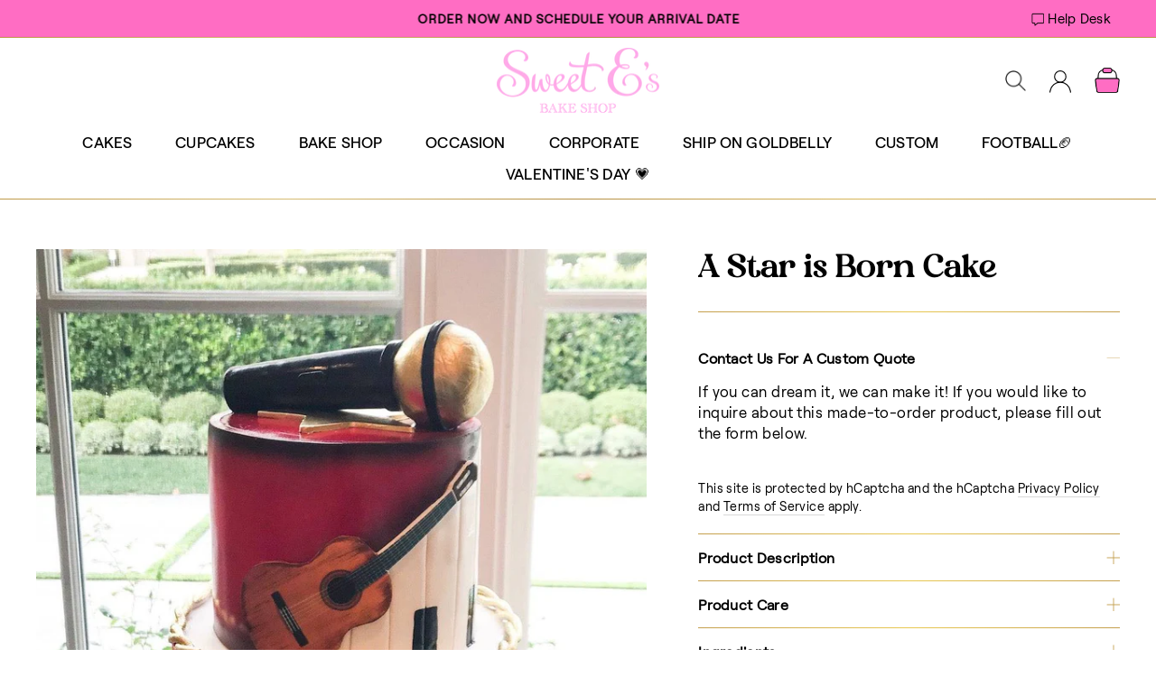

--- FILE ---
content_type: text/html; charset=utf-8
request_url: https://www.sweetesbakeshop.com/products/a-star-is-born-cake
body_size: 66751
content:
<!doctype html>
<html class="no-js" lang="en" dir="ltr">
	<head>
		<meta name="google-site-verification" content="XJEIymJK82vOPZLVIhyOKNSxw9Zzce8-PGi0S-50WJ4">
		<meta name="facebook-domain-verification" content="n88lnm0jit3zoww846ui0dyitg8q0z">

		<meta charset="utf-8">
		<meta http-equiv="X-UA-Compatible" content="IE=edge,chrome=1">
		<meta name="viewport" content="width=device-width,initial-scale=1">
		<meta name="theme-color" content="#111111">
		<link rel="canonical" href="https://www.sweetesbakeshop.com/products/a-star-is-born-cake">
		<link rel="dns-prefetch" href="https://productreviews.shopifycdn.com">
		<link rel="dns-prefetch" href="https://ajax.googleapis.com">
		<link rel="dns-prefetch" href="https://maps.googleapis.com">
		<link rel="dns-prefetch" href="https://maps.gstatic.com">
		
		

		

		

		
<link rel="shortcut icon" href="//www.sweetesbakeshop.com/cdn/shop/files/CAKE-01_32x32.png?v=1757626609" type="image/png"><title>A Star is Born Cake
</title>
<meta name="description" content="Sweet E&#39;s Bake Shop specializes in creating custom cakes! Check out these sweet custom celebration cakes we&#39;ve made over the years! Available for pick up or local Los Angeles delivery! Tags: #Custom Cake #Local Delivery"><meta property="og:site_name" content="Sweet E&#39;s Bake Shop">
<meta property="og:url" content="https://www.sweetesbakeshop.com/products/a-star-is-born-cake">
<meta property="og:title" content="A Star is Born Cake">
<meta property="og:type" content="product">
<meta property="og:description" content="Sweet E&#39;s Bake Shop specializes in creating custom cakes! Check out these sweet custom celebration cakes we&#39;ve made over the years! Available for pick up or local Los Angeles delivery! Tags: #Custom Cake #Local Delivery"><meta property="og:image" content="http://www.sweetesbakeshop.com/cdn/shop/products/A_20Star_20is_20Born_20Cake_18bf01f4-3393-4a5a-a205-5465c9cf7669.jpg?v=1681488123">
	<meta property="og:image:secure_url" content="https://www.sweetesbakeshop.com/cdn/shop/products/A_20Star_20is_20Born_20Cake_18bf01f4-3393-4a5a-a205-5465c9cf7669.jpg?v=1681488123">
	<meta property="og:image:width" content="1000">
	<meta property="og:image:height" content="1243"><meta name="twitter:site" content="@">
<meta name="twitter:card" content="summary_large_image">
<meta name="twitter:title" content="A Star is Born Cake">
<meta name="twitter:description" content="Sweet E&#39;s Bake Shop specializes in creating custom cakes! Check out these sweet custom celebration cakes we&#39;ve made over the years! Available for pick up or local Los Angeles delivery! Tags: #Custom Cake #Local Delivery">
<style data-shopify>/* @font-face {
  font-family: "Tenor Sans";
  font-weight: 400;
  font-style: normal;
  font-display: swap;
  src: url("//www.sweetesbakeshop.com/cdn/fonts/tenor_sans/tenorsans_n4.966071a72c28462a9256039d3e3dc5b0cf314f65.woff2") format("woff2"),
       url("//www.sweetesbakeshop.com/cdn/fonts/tenor_sans/tenorsans_n4.2282841d948f9649ba5c3cad6ea46df268141820.woff") format("woff");
}

	@font-face {
  font-family: Outfit;
  font-weight: 300;
  font-style: normal;
  font-display: swap;
  src: url("//www.sweetesbakeshop.com/cdn/fonts/outfit/outfit_n3.8c97ae4c4fac7c2ea467a6dc784857f4de7e0e37.woff2") format("woff2"),
       url("//www.sweetesbakeshop.com/cdn/fonts/outfit/outfit_n3.b50a189ccde91f9bceee88f207c18c09f0b62a7b.woff") format("woff");
}


	@font-face {
  font-family: Outfit;
  font-weight: 600;
  font-style: normal;
  font-display: swap;
  src: url("//www.sweetesbakeshop.com/cdn/fonts/outfit/outfit_n6.dfcbaa80187851df2e8384061616a8eaa1702fdc.woff2") format("woff2"),
       url("//www.sweetesbakeshop.com/cdn/fonts/outfit/outfit_n6.88384e9fc3e36038624caccb938f24ea8008a91d.woff") format("woff");
}

	
	 */

	@font-face {
		font-family: 'Roobert';
		font-display: swap;
		src: url("//www.sweetesbakeshop.com/cdn/shop/files/Roobert-Regular.ttf?v=742114045139653267");
		font-style: swap;
	}

	@font-face {
		font-family: 'Roobert Medium';
		font-display: swap;
		src: url("//www.sweetesbakeshop.com/cdn/shop/files/Roobert-Medium.ttf?v=13438967162286336985");
		font-style: swap;
	}

	@font-face {
		font-family: 'Heibird';
		font-display: swap;
		src: url("//www.sweetesbakeshop.com/cdn/shop/files/Heibird-normal-400-100.otf?v=7343221337744924205");
		font-style: swap;
	}</style><style data-shopify>:root {
	  --typeHeaderPrimary: "Tenor Sans";
	  --typeHeaderFallback: sans-serif;
	  --typeHeaderSize: 36px;
	  --typeHeaderWeight: 400;
	  --typeHeaderLineHeight: 1;
	  --typeHeaderSpacing: 0.0em;

	  --typeBasePrimary:Outfit;
	  --typeBaseFallback:sans-serif;
	  --typeBaseSize: 18px;
	  --typeBaseWeight: 300;
	  --typeBaseSpacing: 0.025em;
	  --typeBaseLineHeight: 1.4;

	  --typeCollectionTitle: 20px;

	  --iconWeight: 2px;
	  --iconLinecaps: miter;

	  
	    --buttonRadius: 0px;
	  

	  --colorGridOverlayOpacity: 0.1;
	}

	.placeholder-content {
	  background-image: linear-gradient(100deg, #ffffff 40%, #f7f7f7 63%, #ffffff 79%);
	}</style>
		<link rel="preload" as="style" href="https://use.typekit.net/tlm1tek.css">
		<link rel="stylesheet" href="https://use.typekit.net/tlm1tek.css" media="print" onload="this.media='all'">
		<noscript>
			<link rel="stylesheet" href="https://use.typekit.net/tlm1tek.css">
		</noscript>

		
		<link href="//www.sweetesbakeshop.com/cdn/shop/t/169/assets/theme.css?v=99976539364772757881767844980" rel="stylesheet" type="text/css" media="all" />

		

		<script>window.performance && window.performance.mark && window.performance.mark('shopify.content_for_header.start');</script><meta name="google-site-verification" content="XHpG_d1ImytMlKpA3Rt9WcBED1p5cs1DcIGLZME-VnM">
<meta name="google-site-verification" content="T9J12aNasfgT8gkvbPZHWXfiVF7Fr5Mvzik3cXS2tko">
<meta name="facebook-domain-verification" content="gj41fuqi8vlcd5angqj9cs59doaj0v">
<meta id="shopify-digital-wallet" name="shopify-digital-wallet" content="/30365155373/digital_wallets/dialog">
<link rel="alternate" type="application/json+oembed" href="https://www.sweetesbakeshop.com/products/a-star-is-born-cake.oembed">
<script async="async" src="/checkouts/internal/preloads.js?locale=en-US"></script>
<script id="shopify-features" type="application/json">{"accessToken":"609a50530973bd21eac8d70a83925378","betas":["rich-media-storefront-analytics"],"domain":"www.sweetesbakeshop.com","predictiveSearch":true,"shopId":30365155373,"locale":"en"}</script>
<script>var Shopify = Shopify || {};
Shopify.shop = "sweet-es-bake-shop.myshopify.com";
Shopify.locale = "en";
Shopify.currency = {"active":"USD","rate":"1.0"};
Shopify.country = "US";
Shopify.theme = {"name":"PIQ | Optimize Performance | Infinite Options V2","id":155338408190,"schema_name":"Impulse","schema_version":"5.5.3","theme_store_id":857,"role":"main"};
Shopify.theme.handle = "null";
Shopify.theme.style = {"id":null,"handle":null};
Shopify.cdnHost = "www.sweetesbakeshop.com/cdn";
Shopify.routes = Shopify.routes || {};
Shopify.routes.root = "/";</script>
<script type="module">!function(o){(o.Shopify=o.Shopify||{}).modules=!0}(window);</script>
<script>!function(o){function n(){var o=[];function n(){o.push(Array.prototype.slice.apply(arguments))}return n.q=o,n}var t=o.Shopify=o.Shopify||{};t.loadFeatures=n(),t.autoloadFeatures=n()}(window);</script>
<script id="shop-js-analytics" type="application/json">{"pageType":"product"}</script>
<script defer="defer" async type="module" src="//www.sweetesbakeshop.com/cdn/shopifycloud/shop-js/modules/v2/client.init-shop-cart-sync_C5BV16lS.en.esm.js"></script>
<script defer="defer" async type="module" src="//www.sweetesbakeshop.com/cdn/shopifycloud/shop-js/modules/v2/chunk.common_CygWptCX.esm.js"></script>
<script type="module">
  await import("//www.sweetesbakeshop.com/cdn/shopifycloud/shop-js/modules/v2/client.init-shop-cart-sync_C5BV16lS.en.esm.js");
await import("//www.sweetesbakeshop.com/cdn/shopifycloud/shop-js/modules/v2/chunk.common_CygWptCX.esm.js");

  window.Shopify.SignInWithShop?.initShopCartSync?.({"fedCMEnabled":true,"windoidEnabled":true});

</script>
<script>(function() {
  var isLoaded = false;
  function asyncLoad() {
    if (isLoaded) return;
    isLoaded = true;
    var urls = ["https:\/\/assets.getuploadkit.com\/assets\/uploadkit-client.js?shop=sweet-es-bake-shop.myshopify.com","https:\/\/faqs-plus.herokuapp.com\/public\/script-tags\/ef-faq-plus-script.min.js?shop=sweet-es-bake-shop.myshopify.com","https:\/\/d23dclunsivw3h.cloudfront.net\/redirect-app.js?shop=sweet-es-bake-shop.myshopify.com","\/\/cdn.shopify.com\/proxy\/da2a7de6a4c850a079fb22b6bffaba9664a8b0c26559f683a6398d1a9c725832\/restrict-by-zipcode.herokuapp.com\/public\/script-tags\/zipcode-restriction.min.js?shop=sweet-es-bake-shop.myshopify.com\u0026sp-cache-control=cHVibGljLCBtYXgtYWdlPTkwMA","https:\/\/config.gorgias.chat\/bundle-loader\/01GYCCC3Y9YSKWFDTEQ783RKM8?source=shopify1click\u0026shop=sweet-es-bake-shop.myshopify.com","\/\/www.powr.io\/powr.js?powr-token=sweet-es-bake-shop.myshopify.com\u0026external-type=shopify\u0026shop=sweet-es-bake-shop.myshopify.com","https:\/\/cdn.rebuyengine.com\/onsite\/js\/rebuy.js?shop=sweet-es-bake-shop.myshopify.com","\/\/d1liekpayvooaz.cloudfront.net\/apps\/customizery\/customizery.js?shop=sweet-es-bake-shop.myshopify.com","https:\/\/cdn.rebuyengine.com\/onsite\/js\/rebuy.js?shop=sweet-es-bake-shop.myshopify.com","https:\/\/cdn.9gtb.com\/loader.js?g_cvt_id=c3f15021-9ee4-48bb-8cf3-bfcf64d2fce8\u0026shop=sweet-es-bake-shop.myshopify.com","https:\/\/cdn.shopify.com\/s\/files\/1\/0303\/6515\/5373\/t\/169\/assets\/instant-pixel-site_2gIKsCw0OLRn8eLM0Mt6zrh3.js?v=1768571968\u0026shop=sweet-es-bake-shop.myshopify.com"];
    for (var i = 0; i < urls.length; i++) {
      var s = document.createElement('script');
      s.type = 'text/javascript';
      s.async = true;
      s.src = urls[i];
      var x = document.getElementsByTagName('script')[0];
      x.parentNode.insertBefore(s, x);
    }
  };
  if(window.attachEvent) {
    window.attachEvent('onload', asyncLoad);
  } else {
    window.addEventListener('load', asyncLoad, false);
  }
})();</script>
<script id="__st">var __st={"a":30365155373,"offset":-28800,"reqid":"68b6476e-f9ea-4ef6-ac9f-a9a3a06567f2-1768649389","pageurl":"www.sweetesbakeshop.com\/products\/a-star-is-born-cake","u":"ee99e70963cf","p":"product","rtyp":"product","rid":5411918643350};</script>
<script>window.ShopifyPaypalV4VisibilityTracking = true;</script>
<script id="captcha-bootstrap">!function(){'use strict';const t='contact',e='account',n='new_comment',o=[[t,t],['blogs',n],['comments',n],[t,'customer']],c=[[e,'customer_login'],[e,'guest_login'],[e,'recover_customer_password'],[e,'create_customer']],r=t=>t.map((([t,e])=>`form[action*='/${t}']:not([data-nocaptcha='true']) input[name='form_type'][value='${e}']`)).join(','),a=t=>()=>t?[...document.querySelectorAll(t)].map((t=>t.form)):[];function s(){const t=[...o],e=r(t);return a(e)}const i='password',u='form_key',d=['recaptcha-v3-token','g-recaptcha-response','h-captcha-response',i],f=()=>{try{return window.sessionStorage}catch{return}},m='__shopify_v',_=t=>t.elements[u];function p(t,e,n=!1){try{const o=window.sessionStorage,c=JSON.parse(o.getItem(e)),{data:r}=function(t){const{data:e,action:n}=t;return t[m]||n?{data:e,action:n}:{data:t,action:n}}(c);for(const[e,n]of Object.entries(r))t.elements[e]&&(t.elements[e].value=n);n&&o.removeItem(e)}catch(o){console.error('form repopulation failed',{error:o})}}const l='form_type',E='cptcha';function T(t){t.dataset[E]=!0}const w=window,h=w.document,L='Shopify',v='ce_forms',y='captcha';let A=!1;((t,e)=>{const n=(g='f06e6c50-85a8-45c8-87d0-21a2b65856fe',I='https://cdn.shopify.com/shopifycloud/storefront-forms-hcaptcha/ce_storefront_forms_captcha_hcaptcha.v1.5.2.iife.js',D={infoText:'Protected by hCaptcha',privacyText:'Privacy',termsText:'Terms'},(t,e,n)=>{const o=w[L][v],c=o.bindForm;if(c)return c(t,g,e,D).then(n);var r;o.q.push([[t,g,e,D],n]),r=I,A||(h.body.append(Object.assign(h.createElement('script'),{id:'captcha-provider',async:!0,src:r})),A=!0)});var g,I,D;w[L]=w[L]||{},w[L][v]=w[L][v]||{},w[L][v].q=[],w[L][y]=w[L][y]||{},w[L][y].protect=function(t,e){n(t,void 0,e),T(t)},Object.freeze(w[L][y]),function(t,e,n,w,h,L){const[v,y,A,g]=function(t,e,n){const i=e?o:[],u=t?c:[],d=[...i,...u],f=r(d),m=r(i),_=r(d.filter((([t,e])=>n.includes(e))));return[a(f),a(m),a(_),s()]}(w,h,L),I=t=>{const e=t.target;return e instanceof HTMLFormElement?e:e&&e.form},D=t=>v().includes(t);t.addEventListener('submit',(t=>{const e=I(t);if(!e)return;const n=D(e)&&!e.dataset.hcaptchaBound&&!e.dataset.recaptchaBound,o=_(e),c=g().includes(e)&&(!o||!o.value);(n||c)&&t.preventDefault(),c&&!n&&(function(t){try{if(!f())return;!function(t){const e=f();if(!e)return;const n=_(t);if(!n)return;const o=n.value;o&&e.removeItem(o)}(t);const e=Array.from(Array(32),(()=>Math.random().toString(36)[2])).join('');!function(t,e){_(t)||t.append(Object.assign(document.createElement('input'),{type:'hidden',name:u})),t.elements[u].value=e}(t,e),function(t,e){const n=f();if(!n)return;const o=[...t.querySelectorAll(`input[type='${i}']`)].map((({name:t})=>t)),c=[...d,...o],r={};for(const[a,s]of new FormData(t).entries())c.includes(a)||(r[a]=s);n.setItem(e,JSON.stringify({[m]:1,action:t.action,data:r}))}(t,e)}catch(e){console.error('failed to persist form',e)}}(e),e.submit())}));const S=(t,e)=>{t&&!t.dataset[E]&&(n(t,e.some((e=>e===t))),T(t))};for(const o of['focusin','change'])t.addEventListener(o,(t=>{const e=I(t);D(e)&&S(e,y())}));const B=e.get('form_key'),M=e.get(l),P=B&&M;t.addEventListener('DOMContentLoaded',(()=>{const t=y();if(P)for(const e of t)e.elements[l].value===M&&p(e,B);[...new Set([...A(),...v().filter((t=>'true'===t.dataset.shopifyCaptcha))])].forEach((e=>S(e,t)))}))}(h,new URLSearchParams(w.location.search),n,t,e,['guest_login'])})(!0,!0)}();</script>
<script integrity="sha256-4kQ18oKyAcykRKYeNunJcIwy7WH5gtpwJnB7kiuLZ1E=" data-source-attribution="shopify.loadfeatures" defer="defer" src="//www.sweetesbakeshop.com/cdn/shopifycloud/storefront/assets/storefront/load_feature-a0a9edcb.js" crossorigin="anonymous"></script>
<script data-source-attribution="shopify.dynamic_checkout.dynamic.init">var Shopify=Shopify||{};Shopify.PaymentButton=Shopify.PaymentButton||{isStorefrontPortableWallets:!0,init:function(){window.Shopify.PaymentButton.init=function(){};var t=document.createElement("script");t.src="https://www.sweetesbakeshop.com/cdn/shopifycloud/portable-wallets/latest/portable-wallets.en.js",t.type="module",document.head.appendChild(t)}};
</script>
<script data-source-attribution="shopify.dynamic_checkout.buyer_consent">
  function portableWalletsHideBuyerConsent(e){var t=document.getElementById("shopify-buyer-consent"),n=document.getElementById("shopify-subscription-policy-button");t&&n&&(t.classList.add("hidden"),t.setAttribute("aria-hidden","true"),n.removeEventListener("click",e))}function portableWalletsShowBuyerConsent(e){var t=document.getElementById("shopify-buyer-consent"),n=document.getElementById("shopify-subscription-policy-button");t&&n&&(t.classList.remove("hidden"),t.removeAttribute("aria-hidden"),n.addEventListener("click",e))}window.Shopify?.PaymentButton&&(window.Shopify.PaymentButton.hideBuyerConsent=portableWalletsHideBuyerConsent,window.Shopify.PaymentButton.showBuyerConsent=portableWalletsShowBuyerConsent);
</script>
<script data-source-attribution="shopify.dynamic_checkout.cart.bootstrap">document.addEventListener("DOMContentLoaded",(function(){function t(){return document.querySelector("shopify-accelerated-checkout-cart, shopify-accelerated-checkout")}if(t())Shopify.PaymentButton.init();else{new MutationObserver((function(e,n){t()&&(Shopify.PaymentButton.init(),n.disconnect())})).observe(document.body,{childList:!0,subtree:!0})}}));
</script>

<script>window.performance && window.performance.mark && window.performance.mark('shopify.content_for_header.end');</script>
	<!-- BEGIN app block: shopify://apps/okendo/blocks/theme-settings/bb689e69-ea70-4661-8fb7-ad24a2e23c29 --><!-- BEGIN app snippet: header-metafields -->




    <script id="okeReferralSettings" type="application/json">{"subscriberId":"b0687909-3b24-4876-8dff-d247257640fd","matchCustomerLocale":false,"localeAndVariant":{"code":"en"},"referralSettings":{"rewardSet":{"sender":{"description":"$10 off your next order","value":10,"valueType":"fixed_amount"},"recipient":{"description":"$10 off your next order","value":10,"valueType":"fixed_amount"}},"terms":{"enabled":false},"textContentSet":{"recipient":{"titleText":"Enter your email to receive your coupon"},"sender":{"titleText":"Refer a friend to get a coupon"}},"socialShare":{"options":{"sms":true,"twitter":true,"whatsApp":true,"facebookMessenger":true,"facebook":true},"defaultText":"I love Sweet E's Bake Shop! Use this link to get a discount!","displayType":"brand"},"style":{"button":{"hoverBackgroundColor":"#F4F4F6","backgroundColor":"#F7F7F8","hoverTextColor":"#272D45","textColor":"#272D45"},"text":{"primaryColor":"#384B57","fontFamily":"Roobert","secondaryColor":"#384B57"},"hideOkendoBranding":false,"bubble":{"textColor":"#FFFFFF","backgroundColor":"#F6CBF0"},"removeBorderRadius":false,"textField":{"border":{"color":"#E5E5EC","focusColor":"#F6CBF0","focusShadowColor":"#FFEEFD"}}}}}</script><script type="text/javascript" defer="" src="https://d3hw6dc1ow8pp2.cloudfront.net/referrals/js/referrals-api.js"></script>







    <style data-oke-reviews-version="0.83.15" type="text/css" data-href="https://d3hw6dc1ow8pp2.cloudfront.net/reviews-widget-plus/css/okendo-reviews-styles.18e725f4.css"></style><style data-oke-reviews-version="0.83.15" type="text/css" data-href="https://d3hw6dc1ow8pp2.cloudfront.net/reviews-widget-plus/css/modules/okendo-star-rating.4cb378a8.css"></style><style data-oke-reviews-version="0.83.15" type="text/css" data-href="https://d3hw6dc1ow8pp2.cloudfront.net/reviews-widget-plus/css/modules/okendo-reviews-keywords.0942444f.css"></style><style data-oke-reviews-version="0.83.15" type="text/css" data-href="https://d3hw6dc1ow8pp2.cloudfront.net/reviews-widget-plus/css/modules/okendo-reviews-summary.a0c9d7d6.css"></style><style type="text/css">.okeReviews[data-oke-container],div.okeReviews{font-size:14px;font-size:var(--oke-text-regular);font-weight:400;font-family:var(--oke-text-fontFamily);line-height:1.6}.okeReviews[data-oke-container] *,.okeReviews[data-oke-container] :after,.okeReviews[data-oke-container] :before,div.okeReviews *,div.okeReviews :after,div.okeReviews :before{box-sizing:border-box}.okeReviews[data-oke-container] h1,.okeReviews[data-oke-container] h2,.okeReviews[data-oke-container] h3,.okeReviews[data-oke-container] h4,.okeReviews[data-oke-container] h5,.okeReviews[data-oke-container] h6,div.okeReviews h1,div.okeReviews h2,div.okeReviews h3,div.okeReviews h4,div.okeReviews h5,div.okeReviews h6{font-size:1em;font-weight:400;line-height:1.4;margin:0}.okeReviews[data-oke-container] ul,div.okeReviews ul{padding:0;margin:0}.okeReviews[data-oke-container] li,div.okeReviews li{list-style-type:none;padding:0}.okeReviews[data-oke-container] p,div.okeReviews p{line-height:1.8;margin:0 0 4px}.okeReviews[data-oke-container] p:last-child,div.okeReviews p:last-child{margin-bottom:0}.okeReviews[data-oke-container] a,div.okeReviews a{text-decoration:none;color:inherit}.okeReviews[data-oke-container] button,div.okeReviews button{border-radius:0;border:0;box-shadow:none;margin:0;width:auto;min-width:auto;padding:0;background-color:transparent;min-height:auto}.okeReviews[data-oke-container] button,.okeReviews[data-oke-container] input,.okeReviews[data-oke-container] select,.okeReviews[data-oke-container] textarea,div.okeReviews button,div.okeReviews input,div.okeReviews select,div.okeReviews textarea{font-family:inherit;font-size:1em}.okeReviews[data-oke-container] label,.okeReviews[data-oke-container] select,div.okeReviews label,div.okeReviews select{display:inline}.okeReviews[data-oke-container] select,div.okeReviews select{width:auto}.okeReviews[data-oke-container] article,.okeReviews[data-oke-container] aside,div.okeReviews article,div.okeReviews aside{margin:0}.okeReviews[data-oke-container] table,div.okeReviews table{background:transparent;border:0;border-collapse:collapse;border-spacing:0;font-family:inherit;font-size:1em;table-layout:auto}.okeReviews[data-oke-container] table td,.okeReviews[data-oke-container] table th,.okeReviews[data-oke-container] table tr,div.okeReviews table td,div.okeReviews table th,div.okeReviews table tr{border:0;font-family:inherit;font-size:1em}.okeReviews[data-oke-container] table td,.okeReviews[data-oke-container] table th,div.okeReviews table td,div.okeReviews table th{background:transparent;font-weight:400;letter-spacing:normal;padding:0;text-align:left;text-transform:none;vertical-align:middle}.okeReviews[data-oke-container] table tr:hover td,.okeReviews[data-oke-container] table tr:hover th,div.okeReviews table tr:hover td,div.okeReviews table tr:hover th{background:transparent}.okeReviews[data-oke-container] fieldset,div.okeReviews fieldset{border:0;padding:0;margin:0;min-width:0}.okeReviews[data-oke-container] img,.okeReviews[data-oke-container] svg,div.okeReviews img,div.okeReviews svg{max-width:none}.okeReviews[data-oke-container] div:empty,div.okeReviews div:empty{display:block}.okeReviews[data-oke-container] .oke-icon:before,div.okeReviews .oke-icon:before{font-family:oke-widget-icons!important;font-style:normal;font-weight:400;font-variant:normal;text-transform:none;line-height:1;-webkit-font-smoothing:antialiased;-moz-osx-font-smoothing:grayscale;color:inherit}.okeReviews[data-oke-container] .oke-icon--select-arrow:before,div.okeReviews .oke-icon--select-arrow:before{content:""}.okeReviews[data-oke-container] .oke-icon--loading:before,div.okeReviews .oke-icon--loading:before{content:""}.okeReviews[data-oke-container] .oke-icon--pencil:before,div.okeReviews .oke-icon--pencil:before{content:""}.okeReviews[data-oke-container] .oke-icon--filter:before,div.okeReviews .oke-icon--filter:before{content:""}.okeReviews[data-oke-container] .oke-icon--play:before,div.okeReviews .oke-icon--play:before{content:""}.okeReviews[data-oke-container] .oke-icon--tick-circle:before,div.okeReviews .oke-icon--tick-circle:before{content:""}.okeReviews[data-oke-container] .oke-icon--chevron-left:before,div.okeReviews .oke-icon--chevron-left:before{content:""}.okeReviews[data-oke-container] .oke-icon--chevron-right:before,div.okeReviews .oke-icon--chevron-right:before{content:""}.okeReviews[data-oke-container] .oke-icon--thumbs-down:before,div.okeReviews .oke-icon--thumbs-down:before{content:""}.okeReviews[data-oke-container] .oke-icon--thumbs-up:before,div.okeReviews .oke-icon--thumbs-up:before{content:""}.okeReviews[data-oke-container] .oke-icon--close:before,div.okeReviews .oke-icon--close:before{content:""}.okeReviews[data-oke-container] .oke-icon--chevron-up:before,div.okeReviews .oke-icon--chevron-up:before{content:""}.okeReviews[data-oke-container] .oke-icon--chevron-down:before,div.okeReviews .oke-icon--chevron-down:before{content:""}.okeReviews[data-oke-container] .oke-icon--star:before,div.okeReviews .oke-icon--star:before{content:""}.okeReviews[data-oke-container] .oke-icon--magnifying-glass:before,div.okeReviews .oke-icon--magnifying-glass:before{content:""}@font-face{font-family:oke-widget-icons;src:url(https://d3hw6dc1ow8pp2.cloudfront.net/reviews-widget-plus/fonts/oke-widget-icons.ttf) format("truetype"),url(https://d3hw6dc1ow8pp2.cloudfront.net/reviews-widget-plus/fonts/oke-widget-icons.woff) format("woff"),url(https://d3hw6dc1ow8pp2.cloudfront.net/reviews-widget-plus/img/oke-widget-icons.bc0d6b0a.svg) format("svg");font-weight:400;font-style:normal;font-display:swap}.okeReviews[data-oke-container] .oke-button,div.okeReviews .oke-button{display:inline-block;border-style:solid;border-color:var(--oke-button-borderColor);border-width:var(--oke-button-borderWidth);background-color:var(--oke-button-backgroundColor);line-height:1;padding:12px 24px;margin:0;border-radius:var(--oke-button-borderRadius);color:var(--oke-button-textColor);text-align:center;position:relative;font-weight:var(--oke-button-fontWeight);font-size:var(--oke-button-fontSize);font-family:var(--oke-button-fontFamily);outline:0}.okeReviews[data-oke-container] .oke-button-text,.okeReviews[data-oke-container] .oke-button .oke-icon,div.okeReviews .oke-button-text,div.okeReviews .oke-button .oke-icon{line-height:1}.okeReviews[data-oke-container] .oke-button.oke-is-loading,div.okeReviews .oke-button.oke-is-loading{position:relative}.okeReviews[data-oke-container] .oke-button.oke-is-loading:before,div.okeReviews .oke-button.oke-is-loading:before{font-family:oke-widget-icons!important;font-style:normal;font-weight:400;font-variant:normal;text-transform:none;line-height:1;-webkit-font-smoothing:antialiased;-moz-osx-font-smoothing:grayscale;content:"";color:undefined;font-size:12px;display:inline-block;animation:oke-spin 1s linear infinite;position:absolute;width:12px;height:12px;top:0;left:0;bottom:0;right:0;margin:auto}.okeReviews[data-oke-container] .oke-button.oke-is-loading>*,div.okeReviews .oke-button.oke-is-loading>*{opacity:0}.okeReviews[data-oke-container] .oke-button.oke-is-active,div.okeReviews .oke-button.oke-is-active{background-color:var(--oke-button-backgroundColorActive);color:var(--oke-button-textColorActive);border-color:var(--oke-button-borderColorActive)}.okeReviews[data-oke-container] .oke-button:not(.oke-is-loading),div.okeReviews .oke-button:not(.oke-is-loading){cursor:pointer}.okeReviews[data-oke-container] .oke-button:not(.oke-is-loading):not(.oke-is-active):hover,div.okeReviews .oke-button:not(.oke-is-loading):not(.oke-is-active):hover{background-color:var(--oke-button-backgroundColorHover);color:var(--oke-button-textColorHover);border-color:var(--oke-button-borderColorHover);box-shadow:0 0 0 2px var(--oke-button-backgroundColorHover)}.okeReviews[data-oke-container] .oke-button:not(.oke-is-loading):not(.oke-is-active):active,.okeReviews[data-oke-container] .oke-button:not(.oke-is-loading):not(.oke-is-active):hover:active,div.okeReviews .oke-button:not(.oke-is-loading):not(.oke-is-active):active,div.okeReviews .oke-button:not(.oke-is-loading):not(.oke-is-active):hover:active{background-color:var(--oke-button-backgroundColorActive);color:var(--oke-button-textColorActive);border-color:var(--oke-button-borderColorActive)}.okeReviews[data-oke-container] .oke-title,div.okeReviews .oke-title{font-weight:var(--oke-title-fontWeight);font-size:var(--oke-title-fontSize);font-family:var(--oke-title-fontFamily)}.okeReviews[data-oke-container] .oke-bodyText,div.okeReviews .oke-bodyText{font-weight:var(--oke-bodyText-fontWeight);font-size:var(--oke-bodyText-fontSize);font-family:var(--oke-bodyText-fontFamily)}.okeReviews[data-oke-container] .oke-linkButton,div.okeReviews .oke-linkButton{cursor:pointer;font-weight:700;pointer-events:auto;text-decoration:underline}.okeReviews[data-oke-container] .oke-linkButton:hover,div.okeReviews .oke-linkButton:hover{text-decoration:none}.okeReviews[data-oke-container] .oke-readMore,div.okeReviews .oke-readMore{cursor:pointer;color:inherit;text-decoration:underline}.okeReviews[data-oke-container] .oke-select,div.okeReviews .oke-select{cursor:pointer;background-repeat:no-repeat;background-position-x:100%;background-position-y:50%;border:none;padding:0 24px 0 12px;-moz-appearance:none;appearance:none;color:inherit;-webkit-appearance:none;background-color:transparent;background-image:url("data:image/svg+xml;charset=utf-8,%3Csvg fill='currentColor' xmlns='http://www.w3.org/2000/svg' viewBox='0 0 24 24'%3E%3Cpath d='M7 10l5 5 5-5z'/%3E%3Cpath d='M0 0h24v24H0z' fill='none'/%3E%3C/svg%3E");outline-offset:4px}.okeReviews[data-oke-container] .oke-select:disabled,div.okeReviews .oke-select:disabled{background-color:transparent;background-image:url("data:image/svg+xml;charset=utf-8,%3Csvg fill='%239a9db1' xmlns='http://www.w3.org/2000/svg' viewBox='0 0 24 24'%3E%3Cpath d='M7 10l5 5 5-5z'/%3E%3Cpath d='M0 0h24v24H0z' fill='none'/%3E%3C/svg%3E")}.okeReviews[data-oke-container] .oke-loader,div.okeReviews .oke-loader{position:relative}.okeReviews[data-oke-container] .oke-loader:before,div.okeReviews .oke-loader:before{font-family:oke-widget-icons!important;font-style:normal;font-weight:400;font-variant:normal;text-transform:none;line-height:1;-webkit-font-smoothing:antialiased;-moz-osx-font-smoothing:grayscale;content:"";color:var(--oke-text-secondaryColor);font-size:12px;display:inline-block;animation:oke-spin 1s linear infinite;position:absolute;width:12px;height:12px;top:0;left:0;bottom:0;right:0;margin:auto}.okeReviews[data-oke-container] .oke-a11yText,div.okeReviews .oke-a11yText{border:0;clip:rect(0 0 0 0);height:1px;margin:-1px;overflow:hidden;padding:0;position:absolute;width:1px}.okeReviews[data-oke-container] .oke-hidden,div.okeReviews .oke-hidden{display:none}.okeReviews[data-oke-container] .oke-modal,div.okeReviews .oke-modal{bottom:0;left:0;overflow:auto;position:fixed;right:0;top:0;z-index:2147483647;max-height:100%;background-color:rgba(0,0,0,.5);padding:40px 0 32px}@media only screen and (min-width:1024px){.okeReviews[data-oke-container] .oke-modal,div.okeReviews .oke-modal{display:flex;align-items:center;padding:48px 0}}.okeReviews[data-oke-container] .oke-modal ::-moz-selection,div.okeReviews .oke-modal ::-moz-selection{background-color:rgba(39,45,69,.2)}.okeReviews[data-oke-container] .oke-modal ::selection,div.okeReviews .oke-modal ::selection{background-color:rgba(39,45,69,.2)}.okeReviews[data-oke-container] .oke-modal,.okeReviews[data-oke-container] .oke-modal p,div.okeReviews .oke-modal,div.okeReviews .oke-modal p{color:#272d45}.okeReviews[data-oke-container] .oke-modal-content,div.okeReviews .oke-modal-content{background-color:#fff;margin:auto;position:relative;will-change:transform,opacity;width:calc(100% - 64px)}@media only screen and (min-width:1024px){.okeReviews[data-oke-container] .oke-modal-content,div.okeReviews .oke-modal-content{max-width:1000px}}.okeReviews[data-oke-container] .oke-modal-close,div.okeReviews .oke-modal-close{cursor:pointer;position:absolute;width:32px;height:32px;top:-32px;padding:4px;right:-4px;line-height:1}.okeReviews[data-oke-container] .oke-modal-close:before,div.okeReviews .oke-modal-close:before{font-family:oke-widget-icons!important;font-style:normal;font-weight:400;font-variant:normal;text-transform:none;line-height:1;-webkit-font-smoothing:antialiased;-moz-osx-font-smoothing:grayscale;content:"";color:#fff;font-size:24px;display:inline-block;width:24px;height:24px}.okeReviews[data-oke-container] .oke-modal-overlay,div.okeReviews .oke-modal-overlay{background-color:rgba(43,46,56,.9)}@media only screen and (min-width:1024px){.okeReviews[data-oke-container] .oke-modal--large .oke-modal-content,div.okeReviews .oke-modal--large .oke-modal-content{max-width:1200px}}.okeReviews[data-oke-container] .oke-modal .oke-helpful,.okeReviews[data-oke-container] .oke-modal .oke-helpful-vote-button,.okeReviews[data-oke-container] .oke-modal .oke-reviewContent-date,div.okeReviews .oke-modal .oke-helpful,div.okeReviews .oke-modal .oke-helpful-vote-button,div.okeReviews .oke-modal .oke-reviewContent-date{color:#676986}.oke-modal .okeReviews[data-oke-container].oke-w,.oke-modal div.okeReviews.oke-w{color:#272d45}.okeReviews[data-oke-container] .oke-tag,div.okeReviews .oke-tag{align-items:center;color:#272d45;display:flex;font-size:var(--oke-text-small);font-weight:600;text-align:left;position:relative;z-index:2;background-color:#f4f4f6;padding:4px 6px;border:none;border-radius:4px;gap:6px;line-height:1}.okeReviews[data-oke-container] .oke-tag svg,div.okeReviews .oke-tag svg{fill:currentColor;height:1rem}.okeReviews[data-oke-container] .hooper,div.okeReviews .hooper{height:auto}.okeReviews--left{text-align:left}.okeReviews--right{text-align:right}.okeReviews--center{text-align:center}.okeReviews :not([tabindex="-1"]):focus-visible{outline:5px auto highlight;outline:5px auto -webkit-focus-ring-color}.is-oke-modalOpen{overflow:hidden!important}img.oke-is-error{background-color:var(--oke-shadingColor);background-size:cover;background-position:50% 50%;box-shadow:inset 0 0 0 1px var(--oke-border-color)}@keyframes oke-spin{0%{transform:rotate(0deg)}to{transform:rotate(1turn)}}@keyframes oke-fade-in{0%{opacity:0}to{opacity:1}}
.oke-stars{line-height:1;position:relative;display:inline-block}.oke-stars-background svg{overflow:visible}.oke-stars-foreground{overflow:hidden;position:absolute;top:0;left:0}.oke-sr{display:inline-block;padding-top:var(--oke-starRating-spaceAbove);padding-bottom:var(--oke-starRating-spaceBelow)}.oke-sr .oke-is-clickable{cursor:pointer}.oke-sr--hidden{display:none}.oke-sr-count,.oke-sr-rating,.oke-sr-stars{display:inline-block;vertical-align:middle}.oke-sr-stars{line-height:1;margin-right:8px}.oke-sr-rating{display:none}.oke-sr-count--brackets:before{content:"("}.oke-sr-count--brackets:after{content:")"}
.oke-rk{display:block}.okeReviews[data-oke-container] .oke-reviewsKeywords-heading,div.okeReviews .oke-reviewsKeywords-heading{font-weight:700;margin-bottom:8px}.okeReviews[data-oke-container] .oke-reviewsKeywords-heading-skeleton,div.okeReviews .oke-reviewsKeywords-heading-skeleton{height:calc(var(--oke-button-fontSize) + 4px);width:150px}.okeReviews[data-oke-container] .oke-reviewsKeywords-list,div.okeReviews .oke-reviewsKeywords-list{display:inline-flex;align-items:center;flex-wrap:wrap;gap:4px}.okeReviews[data-oke-container] .oke-reviewsKeywords-list-category,div.okeReviews .oke-reviewsKeywords-list-category{background-color:var(--oke-filter-backgroundColor);color:var(--oke-filter-textColor);border:1px solid var(--oke-filter-borderColor);border-radius:var(--oke-filter-borderRadius);padding:6px 16px;transition:background-color .1s ease-out,border-color .1s ease-out;white-space:nowrap}.okeReviews[data-oke-container] .oke-reviewsKeywords-list-category.oke-is-clickable,div.okeReviews .oke-reviewsKeywords-list-category.oke-is-clickable{cursor:pointer}.okeReviews[data-oke-container] .oke-reviewsKeywords-list-category.oke-is-active,div.okeReviews .oke-reviewsKeywords-list-category.oke-is-active{background-color:var(--oke-filter-backgroundColorActive);color:var(--oke-filter-textColorActive);border-color:var(--oke-filter-borderColorActive)}.okeReviews[data-oke-container] .oke-reviewsKeywords .oke-translateButton,div.okeReviews .oke-reviewsKeywords .oke-translateButton{margin-top:12px}
.oke-rs{display:block}.oke-rs .oke-reviewsSummary.oke-is-preRender .oke-reviewsSummary-summary{-webkit-mask:linear-gradient(180deg,#000 0,#000 40%,transparent 95%,transparent 0) 100% 50%/100% 100% repeat-x;mask:linear-gradient(180deg,#000 0,#000 40%,transparent 95%,transparent 0) 100% 50%/100% 100% repeat-x;max-height:150px}.okeReviews[data-oke-container] .oke-reviewsSummary .oke-tooltip,div.okeReviews .oke-reviewsSummary .oke-tooltip{display:inline-block;font-weight:400}.okeReviews[data-oke-container] .oke-reviewsSummary .oke-tooltip-trigger,div.okeReviews .oke-reviewsSummary .oke-tooltip-trigger{height:15px;width:15px;overflow:hidden;transform:translateY(-10%)}.okeReviews[data-oke-container] .oke-reviewsSummary-heading,div.okeReviews .oke-reviewsSummary-heading{align-items:center;-moz-column-gap:4px;column-gap:4px;display:inline-flex;font-weight:700;margin-bottom:8px}.okeReviews[data-oke-container] .oke-reviewsSummary-heading-skeleton,div.okeReviews .oke-reviewsSummary-heading-skeleton{height:calc(var(--oke-button-fontSize) + 4px);width:150px}.okeReviews[data-oke-container] .oke-reviewsSummary-icon,div.okeReviews .oke-reviewsSummary-icon{fill:currentColor;font-size:14px}.okeReviews[data-oke-container] .oke-reviewsSummary-icon svg,div.okeReviews .oke-reviewsSummary-icon svg{vertical-align:baseline}.okeReviews[data-oke-container] .oke-reviewsSummary-summary.oke-is-truncated,div.okeReviews .oke-reviewsSummary-summary.oke-is-truncated{display:-webkit-box;-webkit-box-orient:vertical;overflow:hidden;text-overflow:ellipsis}</style>

    <script type="application/json" id="oke-reviews-settings">{"subscriberId":"b0687909-3b24-4876-8dff-d247257640fd","analyticsSettings":{"provider":"none"},"locale":"en","localeAndVariant":{"code":"en"},"matchCustomerLocale":false,"widgetSettings":{"global":{"dateSettings":{"format":{"type":"relative"}},"hideOkendoBranding":true,"reviewTranslationsMode":"off","showIncentiveIndicator":false,"searchEnginePaginationEnabled":false,"stars":{"backgroundColor":"#E5E5E5","foregroundColor":"#FFCF2A","interspace":2,"shape":{"type":"default"},"showBorder":false},"font":{"fontType":"inherit-from-page"}},"homepageCarousel":{"slidesPerPage":{"large":3,"medium":2},"totalSlides":12,"scrollBehaviour":"slide","style":{"showDates":true,"border":{"color":"#E5E5EB","width":{"value":1,"unit":"px"}},"bodyFont":{"hasCustomFontSettings":false},"headingFont":{"hasCustomFontSettings":false},"arrows":{"color":"#676986","size":{"value":24,"unit":"px"},"enabled":true},"avatar":{"backgroundColor":"#E5E5EB","placeholderTextColor":"#2C3E50","size":{"value":48,"unit":"px"},"enabled":true},"media":{"size":{"value":80,"unit":"px"},"imageGap":{"value":4,"unit":"px"},"enabled":true},"stars":{"height":{"value":18,"unit":"px"}},"productImageSize":{"value":48,"unit":"px"},"layout":{"name":"default","reviewDetailsPosition":"below","showProductName":false,"showAttributeBars":false,"showProductDetails":"only-when-grouped"},"highlightColor":"#F96CC4","spaceAbove":{"value":20,"unit":"px"},"text":{"primaryColor":"#2C3E50","fontSizeRegular":{"value":14,"unit":"px"},"fontSizeSmall":{"value":12,"unit":"px"},"secondaryColor":"#676986"},"spaceBelow":{"value":20,"unit":"px"}},"defaultSort":"rating desc","autoPlay":false,"truncation":{"bodyMaxLines":4,"truncateAll":false,"enabled":true}},"mediaCarousel":{"minimumImages":1,"linkText":"Read More","autoPlay":false,"slideSize":"medium","arrowPosition":"outside"},"mediaGrid":{"gridStyleDesktop":{"layout":"default-desktop"},"gridStyleMobile":{"layout":"default-mobile"},"showMoreArrow":{"arrowColor":"#676986","enabled":true,"backgroundColor":"#f4f4f6"},"linkText":"Read More","infiniteScroll":false,"gapSize":{"value":10,"unit":"px"}},"questions":{"initialPageSize":6,"loadMorePageSize":6},"reviewsBadge":{"layout":"large","colorScheme":"dark"},"reviewsTab":{"enabled":false},"reviewsWidget":{"tabs":{"reviews":true,"questions":false},"header":{"columnDistribution":"space-between","verticalAlignment":"top","blocks":[{"columnWidth":"one-third","modules":[{"name":"rating-average","layout":"one-line"},{"name":"rating-breakdown","backgroundColor":"#F4F4F6","shadingColor":"#9A9DB1","stretchMode":"contain"}],"textAlignment":"left"},{"columnWidth":"one-third","modules":[{"name":"recommended"},{"name":"attributes","layout":"stacked","stretchMode":"stretch"}],"textAlignment":"left"},{"columnWidth":"one-third","modules":[{"name":"media-grid","imageGap":{"value":4,"unit":"px"},"scaleToFill":true,"rows":3,"columns":5}],"textAlignment":"left"}]},"style":{"showDates":true,"border":{"color":"#E5E5EB","width":{"value":1,"unit":"px"}},"bodyFont":{"hasCustomFontSettings":false},"headingFont":{"hasCustomFontSettings":false},"filters":{"backgroundColorActive":"#676986","backgroundColor":"#FFFFFF","borderColor":"#DBDDE4","borderRadius":{"value":100,"unit":"px"},"borderColorActive":"#676986","textColorActive":"#FFFFFF","textColor":"#2C3E50","searchHighlightColor":"#B2F9E9"},"avatar":{"backgroundColor":"#E5E5EB","placeholderTextColor":"#2C3E50","size":{"value":48,"unit":"px"},"enabled":true},"stars":{"height":{"value":18,"unit":"px"}},"shadingColor":"#F7F7F8","productImageSize":{"value":48,"unit":"px"},"button":{"backgroundColorActive":"#676986","borderColorHover":"#DBDDE4","backgroundColor":"#F7F7F8","borderColor":"#DBDDE4","backgroundColorHover":"#F4F4F6","textColorHover":"#272D45","borderRadius":{"value":4,"unit":"px"},"borderWidth":{"value":1,"unit":"px"},"borderColorActive":"#676986","textColorActive":"#FFFFFF","textColor":"#272D45","font":{"hasCustomFontSettings":false}},"highlightColor":"#F96CC4","spaceAbove":{"value":20,"unit":"px"},"text":{"primaryColor":"#2C3E50","fontSizeRegular":{"value":14,"unit":"px"},"fontSizeLarge":{"value":20,"unit":"px"},"fontSizeSmall":{"value":12,"unit":"px"},"secondaryColor":"#676986"},"spaceBelow":{"value":20,"unit":"px"},"attributeBar":{"style":"default","backgroundColor":"#D3D4DD","shadingColor":"#9A9DB1","markerColor":"#00CAAA"}},"showWhenEmpty":true,"reviews":{"list":{"layout":{"collapseReviewerDetails":false,"columnAmount":4,"name":"default","showAttributeBars":true,"borderStyle":"full","showProductVariantName":false,"showProductDetails":"only-when-grouped"},"loyalty":{"maxInitialAchievements":3},"initialPageSize":5,"replyTruncation":{"bodyMaxLines":4,"enabled":true},"media":{"layout":"featured","size":{"value":200,"unit":"px"}},"truncation":{"bodyMaxLines":4,"truncateAll":false,"enabled":true},"loadMorePageSize":5},"controls":{"filterMode":"closed","freeTextSearchEnabled":false,"writeReviewButtonEnabled":true,"defaultSort":"has_media desc"}}},"starRatings":{"showWhenEmpty":false,"style":{"text":{"content":"review-count","style":"number-and-text","brackets":false},"spaceAbove":{"value":0,"unit":"px"},"globalOverrideSettings":{"showBorder":false,"backgroundColor":"#E5E5E5","foregroundColor":"#FFCF2A"},"spaceBelow":{"value":20,"unit":"px"},"height":{"value":18,"unit":"px"}},"clickBehavior":"scroll-to-widget"}},"features":{"attributeFiltersEnabled":true,"recorderPlusEnabled":true,"recorderQandaPlusEnabled":true,"reviewsKeywordsEnabled":true}}</script>
            <style id="oke-css-vars">:root{--oke-widget-spaceAbove:20px;--oke-widget-spaceBelow:20px;--oke-starRating-spaceAbove:0;--oke-starRating-spaceBelow:20px;--oke-button-backgroundColor:#f7f7f8;--oke-button-backgroundColorHover:#f4f4f6;--oke-button-backgroundColorActive:#676986;--oke-button-textColor:#272d45;--oke-button-textColorHover:#272d45;--oke-button-textColorActive:#fff;--oke-button-borderColor:#dbdde4;--oke-button-borderColorHover:#dbdde4;--oke-button-borderColorActive:#676986;--oke-button-borderRadius:4px;--oke-button-borderWidth:1px;--oke-button-fontWeight:700;--oke-button-fontSize:var(--oke-text-regular,14px);--oke-button-fontFamily:inherit;--oke-border-color:#e5e5eb;--oke-border-width:1px;--oke-text-primaryColor:#2c3e50;--oke-text-secondaryColor:#676986;--oke-text-small:12px;--oke-text-regular:14px;--oke-text-large:20px;--oke-text-fontFamily:inherit;--oke-avatar-size:48px;--oke-avatar-backgroundColor:#e5e5eb;--oke-avatar-placeholderTextColor:#2c3e50;--oke-highlightColor:#f96cc4;--oke-shadingColor:#f7f7f8;--oke-productImageSize:48px;--oke-attributeBar-shadingColor:#9a9db1;--oke-attributeBar-borderColor:undefined;--oke-attributeBar-backgroundColor:#d3d4dd;--oke-attributeBar-markerColor:#00caaa;--oke-filter-backgroundColor:#fff;--oke-filter-backgroundColorActive:#676986;--oke-filter-borderColor:#dbdde4;--oke-filter-borderColorActive:#676986;--oke-filter-textColor:#2c3e50;--oke-filter-textColorActive:#fff;--oke-filter-borderRadius:100px;--oke-filter-searchHighlightColor:#b2f9e9;--oke-mediaGrid-chevronColor:#676986;--oke-stars-foregroundColor:#ffcf2a;--oke-stars-backgroundColor:#e5e5e5;--oke-stars-borderWidth:0}.oke-sr{--oke-stars-foregroundColor:#ffcf2a;--oke-stars-backgroundColor:#e5e5e5;--oke-stars-borderWidth:0}.oke-w,oke-modal{--oke-title-fontWeight:600;--oke-title-fontSize:var(--oke-text-regular,14px);--oke-title-fontFamily:inherit;--oke-bodyText-fontWeight:400;--oke-bodyText-fontSize:var(--oke-text-regular,14px);--oke-bodyText-fontFamily:inherit}</style>
            
            <template id="oke-reviews-body-template"><svg id="oke-star-symbols" style="display:none!important" data-oke-id="oke-star-symbols"><symbol id="oke-star-empty" style="overflow:visible;"><path id="star-default--empty" fill="var(--oke-stars-backgroundColor)" stroke="var(--oke-stars-borderColor)" stroke-width="var(--oke-stars-borderWidth)" d="M3.34 13.86c-.48.3-.76.1-.63-.44l1.08-4.56L.26 5.82c-.42-.36-.32-.7.24-.74l4.63-.37L6.92.39c.2-.52.55-.52.76 0l1.8 4.32 4.62.37c.56.05.67.37.24.74l-3.53 3.04 1.08 4.56c.13.54-.14.74-.63.44L7.3 11.43l-3.96 2.43z"/></symbol><symbol id="oke-star-filled" style="overflow:visible;"><path id="star-default--filled" fill="var(--oke-stars-foregroundColor)" stroke="var(--oke-stars-borderColor)" stroke-width="var(--oke-stars-borderWidth)" d="M3.34 13.86c-.48.3-.76.1-.63-.44l1.08-4.56L.26 5.82c-.42-.36-.32-.7.24-.74l4.63-.37L6.92.39c.2-.52.55-.52.76 0l1.8 4.32 4.62.37c.56.05.67.37.24.74l-3.53 3.04 1.08 4.56c.13.54-.14.74-.63.44L7.3 11.43l-3.96 2.43z"/></symbol></svg></template><script>document.addEventListener('readystatechange',() =>{Array.from(document.getElementById('oke-reviews-body-template')?.content.children)?.forEach(function(child){if(!Array.from(document.body.querySelectorAll('[data-oke-id='.concat(child.getAttribute('data-oke-id'),']'))).length){document.body.prepend(child)}})},{once:true});</script>













<!-- END app snippet -->

<!-- BEGIN app snippet: widget-plus-initialisation-script -->




    <script async id="okendo-reviews-script" src="https://d3hw6dc1ow8pp2.cloudfront.net/reviews-widget-plus/js/okendo-reviews.js"></script>

<!-- END app snippet -->


<!-- END app block --><!-- BEGIN app block: shopify://apps/triplewhale/blocks/triple_pixel_snippet/483d496b-3f1a-4609-aea7-8eee3b6b7a2a --><link rel='preconnect dns-prefetch' href='https://api.config-security.com/' crossorigin />
<link rel='preconnect dns-prefetch' href='https://conf.config-security.com/' crossorigin />
<script>
/* >> TriplePixel :: start*/
window.TriplePixelData={TripleName:"sweet-es-bake-shop.myshopify.com",ver:"2.16",plat:"SHOPIFY",isHeadless:false,src:'SHOPIFY_EXT',product:{id:"5411918643350",name:`A Star is Born Cake`,price:"0.00",variant:"34987053088918"},search:"",collection:"",cart:"page",template:"product",curr:"USD" || "USD"},function(W,H,A,L,E,_,B,N){function O(U,T,P,H,R){void 0===R&&(R=!1),H=new XMLHttpRequest,P?(H.open("POST",U,!0),H.setRequestHeader("Content-Type","text/plain")):H.open("GET",U,!0),H.send(JSON.stringify(P||{})),H.onreadystatechange=function(){4===H.readyState&&200===H.status?(R=H.responseText,U.includes("/first")?eval(R):P||(N[B]=R)):(299<H.status||H.status<200)&&T&&!R&&(R=!0,O(U,T-1,P))}}if(N=window,!N[H+"sn"]){N[H+"sn"]=1,L=function(){return Date.now().toString(36)+"_"+Math.random().toString(36)};try{A.setItem(H,1+(0|A.getItem(H)||0)),(E=JSON.parse(A.getItem(H+"U")||"[]")).push({u:location.href,r:document.referrer,t:Date.now(),id:L()}),A.setItem(H+"U",JSON.stringify(E))}catch(e){}var i,m,p;A.getItem('"!nC`')||(_=A,A=N,A[H]||(E=A[H]=function(t,e,i){return void 0===i&&(i=[]),"State"==t?E.s:(W=L(),(E._q=E._q||[]).push([W,t,e].concat(i)),W)},E.s="Installed",E._q=[],E.ch=W,B="configSecurityConfModel",N[B]=1,O("https://conf.config-security.com/model",5),i=L(),m=A[atob("c2NyZWVu")],_.setItem("di_pmt_wt",i),p={id:i,action:"profile",avatar:_.getItem("auth-security_rand_salt_"),time:m[atob("d2lkdGg=")]+":"+m[atob("aGVpZ2h0")],host:A.TriplePixelData.TripleName,plat:A.TriplePixelData.plat,url:window.location.href.slice(0,500),ref:document.referrer,ver:A.TriplePixelData.ver},O("https://api.config-security.com/event",5,p),O("https://api.config-security.com/first?host=".concat(p.host,"&plat=").concat(p.plat),5)))}}("","TriplePixel",localStorage);
/* << TriplePixel :: end*/
</script>



<!-- END app block --><!-- BEGIN app block: shopify://apps/klaviyo-email-marketing-sms/blocks/klaviyo-onsite-embed/2632fe16-c075-4321-a88b-50b567f42507 -->












  <script async src="https://static.klaviyo.com/onsite/js/QRkW7W/klaviyo.js?company_id=QRkW7W"></script>
  <script>!function(){if(!window.klaviyo){window._klOnsite=window._klOnsite||[];try{window.klaviyo=new Proxy({},{get:function(n,i){return"push"===i?function(){var n;(n=window._klOnsite).push.apply(n,arguments)}:function(){for(var n=arguments.length,o=new Array(n),w=0;w<n;w++)o[w]=arguments[w];var t="function"==typeof o[o.length-1]?o.pop():void 0,e=new Promise((function(n){window._klOnsite.push([i].concat(o,[function(i){t&&t(i),n(i)}]))}));return e}}})}catch(n){window.klaviyo=window.klaviyo||[],window.klaviyo.push=function(){var n;(n=window._klOnsite).push.apply(n,arguments)}}}}();</script>

  
    <script id="viewed_product">
      if (item == null) {
        var _learnq = _learnq || [];

        var MetafieldReviews = null
        var MetafieldYotpoRating = null
        var MetafieldYotpoCount = null
        var MetafieldLooxRating = null
        var MetafieldLooxCount = null
        var okendoProduct = null
        var okendoProductReviewCount = null
        var okendoProductReviewAverageValue = null
        try {
          // The following fields are used for Customer Hub recently viewed in order to add reviews.
          // This information is not part of __kla_viewed. Instead, it is part of __kla_viewed_reviewed_items
          MetafieldReviews = {};
          MetafieldYotpoRating = null
          MetafieldYotpoCount = null
          MetafieldLooxRating = null
          MetafieldLooxCount = null

          okendoProduct = null
          // If the okendo metafield is not legacy, it will error, which then requires the new json formatted data
          if (okendoProduct && 'error' in okendoProduct) {
            okendoProduct = null
          }
          okendoProductReviewCount = okendoProduct ? okendoProduct.reviewCount : null
          okendoProductReviewAverageValue = okendoProduct ? okendoProduct.reviewAverageValue : null
        } catch (error) {
          console.error('Error in Klaviyo onsite reviews tracking:', error);
        }

        var item = {
          Name: "A Star is Born Cake",
          ProductID: 5411918643350,
          Categories: ["Custom Cakes \u0026 Treats Gallery","Custom Celebration Cakes"],
          ImageURL: "https://www.sweetesbakeshop.com/cdn/shop/products/A_20Star_20is_20Born_20Cake_18bf01f4-3393-4a5a-a205-5465c9cf7669_grande.jpg?v=1681488123",
          URL: "https://www.sweetesbakeshop.com/products/a-star-is-born-cake",
          Brand: "The Cake Shop",
          Price: "$0.00",
          Value: "0.00",
          CompareAtPrice: "$0.00"
        };
        _learnq.push(['track', 'Viewed Product', item]);
        _learnq.push(['trackViewedItem', {
          Title: item.Name,
          ItemId: item.ProductID,
          Categories: item.Categories,
          ImageUrl: item.ImageURL,
          Url: item.URL,
          Metadata: {
            Brand: item.Brand,
            Price: item.Price,
            Value: item.Value,
            CompareAtPrice: item.CompareAtPrice
          },
          metafields:{
            reviews: MetafieldReviews,
            yotpo:{
              rating: MetafieldYotpoRating,
              count: MetafieldYotpoCount,
            },
            loox:{
              rating: MetafieldLooxRating,
              count: MetafieldLooxCount,
            },
            okendo: {
              rating: okendoProductReviewAverageValue,
              count: okendoProductReviewCount,
            }
          }
        }]);
      }
    </script>
  




  <script>
    window.klaviyoReviewsProductDesignMode = false
  </script>







<!-- END app block --><!-- BEGIN app block: shopify://apps/simprosys-google-shopping-feed/blocks/core_settings_block/1f0b859e-9fa6-4007-97e8-4513aff5ff3b --><!-- BEGIN: GSF App Core Tags & Scripts by Simprosys Google Shopping Feed -->

    <!-- BEGIN app snippet: gsf_verification_code -->


    <meta name="p:domain_verify" content="08254e0c5431b9246c10349a701c522f" />

<!-- END app snippet -->









<!-- END: GSF App Core Tags & Scripts by Simprosys Google Shopping Feed -->
<!-- END app block --><script src="https://cdn.shopify.com/extensions/019bc229-b656-76cc-a7b2-f39ec2fe44c1/kickflip-shopify-connector-470/assets/customizer.js" type="text/javascript" defer="defer"></script>
<link href="https://cdn.shopify.com/extensions/019bc229-b656-76cc-a7b2-f39ec2fe44c1/kickflip-shopify-connector-470/assets/customizer.css" rel="stylesheet" type="text/css" media="all">
<script src="https://cdn.shopify.com/extensions/019b979b-238a-7e17-847d-ec6cb3db4951/preorderfrontend-174/assets/globo.preorder.min.js" type="text/javascript" defer="defer"></script>
<link href="https://monorail-edge.shopifysvc.com" rel="dns-prefetch">
<script>(function(){if ("sendBeacon" in navigator && "performance" in window) {try {var session_token_from_headers = performance.getEntriesByType('navigation')[0].serverTiming.find(x => x.name == '_s').description;} catch {var session_token_from_headers = undefined;}var session_cookie_matches = document.cookie.match(/_shopify_s=([^;]*)/);var session_token_from_cookie = session_cookie_matches && session_cookie_matches.length === 2 ? session_cookie_matches[1] : "";var session_token = session_token_from_headers || session_token_from_cookie || "";function handle_abandonment_event(e) {var entries = performance.getEntries().filter(function(entry) {return /monorail-edge.shopifysvc.com/.test(entry.name);});if (!window.abandonment_tracked && entries.length === 0) {window.abandonment_tracked = true;var currentMs = Date.now();var navigation_start = performance.timing.navigationStart;var payload = {shop_id: 30365155373,url: window.location.href,navigation_start,duration: currentMs - navigation_start,session_token,page_type: "product"};window.navigator.sendBeacon("https://monorail-edge.shopifysvc.com/v1/produce", JSON.stringify({schema_id: "online_store_buyer_site_abandonment/1.1",payload: payload,metadata: {event_created_at_ms: currentMs,event_sent_at_ms: currentMs}}));}}window.addEventListener('pagehide', handle_abandonment_event);}}());</script>
<script id="web-pixels-manager-setup">(function e(e,d,r,n,o){if(void 0===o&&(o={}),!Boolean(null===(a=null===(i=window.Shopify)||void 0===i?void 0:i.analytics)||void 0===a?void 0:a.replayQueue)){var i,a;window.Shopify=window.Shopify||{};var t=window.Shopify;t.analytics=t.analytics||{};var s=t.analytics;s.replayQueue=[],s.publish=function(e,d,r){return s.replayQueue.push([e,d,r]),!0};try{self.performance.mark("wpm:start")}catch(e){}var l=function(){var e={modern:/Edge?\/(1{2}[4-9]|1[2-9]\d|[2-9]\d{2}|\d{4,})\.\d+(\.\d+|)|Firefox\/(1{2}[4-9]|1[2-9]\d|[2-9]\d{2}|\d{4,})\.\d+(\.\d+|)|Chrom(ium|e)\/(9{2}|\d{3,})\.\d+(\.\d+|)|(Maci|X1{2}).+ Version\/(15\.\d+|(1[6-9]|[2-9]\d|\d{3,})\.\d+)([,.]\d+|)( \(\w+\)|)( Mobile\/\w+|) Safari\/|Chrome.+OPR\/(9{2}|\d{3,})\.\d+\.\d+|(CPU[ +]OS|iPhone[ +]OS|CPU[ +]iPhone|CPU IPhone OS|CPU iPad OS)[ +]+(15[._]\d+|(1[6-9]|[2-9]\d|\d{3,})[._]\d+)([._]\d+|)|Android:?[ /-](13[3-9]|1[4-9]\d|[2-9]\d{2}|\d{4,})(\.\d+|)(\.\d+|)|Android.+Firefox\/(13[5-9]|1[4-9]\d|[2-9]\d{2}|\d{4,})\.\d+(\.\d+|)|Android.+Chrom(ium|e)\/(13[3-9]|1[4-9]\d|[2-9]\d{2}|\d{4,})\.\d+(\.\d+|)|SamsungBrowser\/([2-9]\d|\d{3,})\.\d+/,legacy:/Edge?\/(1[6-9]|[2-9]\d|\d{3,})\.\d+(\.\d+|)|Firefox\/(5[4-9]|[6-9]\d|\d{3,})\.\d+(\.\d+|)|Chrom(ium|e)\/(5[1-9]|[6-9]\d|\d{3,})\.\d+(\.\d+|)([\d.]+$|.*Safari\/(?![\d.]+ Edge\/[\d.]+$))|(Maci|X1{2}).+ Version\/(10\.\d+|(1[1-9]|[2-9]\d|\d{3,})\.\d+)([,.]\d+|)( \(\w+\)|)( Mobile\/\w+|) Safari\/|Chrome.+OPR\/(3[89]|[4-9]\d|\d{3,})\.\d+\.\d+|(CPU[ +]OS|iPhone[ +]OS|CPU[ +]iPhone|CPU IPhone OS|CPU iPad OS)[ +]+(10[._]\d+|(1[1-9]|[2-9]\d|\d{3,})[._]\d+)([._]\d+|)|Android:?[ /-](13[3-9]|1[4-9]\d|[2-9]\d{2}|\d{4,})(\.\d+|)(\.\d+|)|Mobile Safari.+OPR\/([89]\d|\d{3,})\.\d+\.\d+|Android.+Firefox\/(13[5-9]|1[4-9]\d|[2-9]\d{2}|\d{4,})\.\d+(\.\d+|)|Android.+Chrom(ium|e)\/(13[3-9]|1[4-9]\d|[2-9]\d{2}|\d{4,})\.\d+(\.\d+|)|Android.+(UC? ?Browser|UCWEB|U3)[ /]?(15\.([5-9]|\d{2,})|(1[6-9]|[2-9]\d|\d{3,})\.\d+)\.\d+|SamsungBrowser\/(5\.\d+|([6-9]|\d{2,})\.\d+)|Android.+MQ{2}Browser\/(14(\.(9|\d{2,})|)|(1[5-9]|[2-9]\d|\d{3,})(\.\d+|))(\.\d+|)|K[Aa][Ii]OS\/(3\.\d+|([4-9]|\d{2,})\.\d+)(\.\d+|)/},d=e.modern,r=e.legacy,n=navigator.userAgent;return n.match(d)?"modern":n.match(r)?"legacy":"unknown"}(),u="modern"===l?"modern":"legacy",c=(null!=n?n:{modern:"",legacy:""})[u],f=function(e){return[e.baseUrl,"/wpm","/b",e.hashVersion,"modern"===e.buildTarget?"m":"l",".js"].join("")}({baseUrl:d,hashVersion:r,buildTarget:u}),m=function(e){var d=e.version,r=e.bundleTarget,n=e.surface,o=e.pageUrl,i=e.monorailEndpoint;return{emit:function(e){var a=e.status,t=e.errorMsg,s=(new Date).getTime(),l=JSON.stringify({metadata:{event_sent_at_ms:s},events:[{schema_id:"web_pixels_manager_load/3.1",payload:{version:d,bundle_target:r,page_url:o,status:a,surface:n,error_msg:t},metadata:{event_created_at_ms:s}}]});if(!i)return console&&console.warn&&console.warn("[Web Pixels Manager] No Monorail endpoint provided, skipping logging."),!1;try{return self.navigator.sendBeacon.bind(self.navigator)(i,l)}catch(e){}var u=new XMLHttpRequest;try{return u.open("POST",i,!0),u.setRequestHeader("Content-Type","text/plain"),u.send(l),!0}catch(e){return console&&console.warn&&console.warn("[Web Pixels Manager] Got an unhandled error while logging to Monorail."),!1}}}}({version:r,bundleTarget:l,surface:e.surface,pageUrl:self.location.href,monorailEndpoint:e.monorailEndpoint});try{o.browserTarget=l,function(e){var d=e.src,r=e.async,n=void 0===r||r,o=e.onload,i=e.onerror,a=e.sri,t=e.scriptDataAttributes,s=void 0===t?{}:t,l=document.createElement("script"),u=document.querySelector("head"),c=document.querySelector("body");if(l.async=n,l.src=d,a&&(l.integrity=a,l.crossOrigin="anonymous"),s)for(var f in s)if(Object.prototype.hasOwnProperty.call(s,f))try{l.dataset[f]=s[f]}catch(e){}if(o&&l.addEventListener("load",o),i&&l.addEventListener("error",i),u)u.appendChild(l);else{if(!c)throw new Error("Did not find a head or body element to append the script");c.appendChild(l)}}({src:f,async:!0,onload:function(){if(!function(){var e,d;return Boolean(null===(d=null===(e=window.Shopify)||void 0===e?void 0:e.analytics)||void 0===d?void 0:d.initialized)}()){var d=window.webPixelsManager.init(e)||void 0;if(d){var r=window.Shopify.analytics;r.replayQueue.forEach((function(e){var r=e[0],n=e[1],o=e[2];d.publishCustomEvent(r,n,o)})),r.replayQueue=[],r.publish=d.publishCustomEvent,r.visitor=d.visitor,r.initialized=!0}}},onerror:function(){return m.emit({status:"failed",errorMsg:"".concat(f," has failed to load")})},sri:function(e){var d=/^sha384-[A-Za-z0-9+/=]+$/;return"string"==typeof e&&d.test(e)}(c)?c:"",scriptDataAttributes:o}),m.emit({status:"loading"})}catch(e){m.emit({status:"failed",errorMsg:(null==e?void 0:e.message)||"Unknown error"})}}})({shopId: 30365155373,storefrontBaseUrl: "https://www.sweetesbakeshop.com",extensionsBaseUrl: "https://extensions.shopifycdn.com/cdn/shopifycloud/web-pixels-manager",monorailEndpoint: "https://monorail-edge.shopifysvc.com/unstable/produce_batch",surface: "storefront-renderer",enabledBetaFlags: ["2dca8a86"],webPixelsConfigList: [{"id":"1684963582","configuration":"{\"accountID\":\"QRkW7W\",\"webPixelConfig\":\"eyJlbmFibGVBZGRlZFRvQ2FydEV2ZW50cyI6IHRydWV9\"}","eventPayloadVersion":"v1","runtimeContext":"STRICT","scriptVersion":"524f6c1ee37bacdca7657a665bdca589","type":"APP","apiClientId":123074,"privacyPurposes":["ANALYTICS","MARKETING"],"dataSharingAdjustments":{"protectedCustomerApprovalScopes":["read_customer_address","read_customer_email","read_customer_name","read_customer_personal_data","read_customer_phone"]}},{"id":"1239384318","configuration":"{\"account_ID\":\"330609\",\"google_analytics_tracking_tag\":\"1\",\"measurement_id\":\"2\",\"api_secret\":\"3\",\"shop_settings\":\"{\\\"custom_pixel_script\\\":\\\"https:\\\\\\\/\\\\\\\/storage.googleapis.com\\\\\\\/gsf-scripts\\\\\\\/custom-pixels\\\\\\\/sweet-es-bake-shop.js\\\"}\"}","eventPayloadVersion":"v1","runtimeContext":"LAX","scriptVersion":"c6b888297782ed4a1cba19cda43d6625","type":"APP","apiClientId":1558137,"privacyPurposes":[],"dataSharingAdjustments":{"protectedCustomerApprovalScopes":["read_customer_address","read_customer_email","read_customer_name","read_customer_personal_data","read_customer_phone"]}},{"id":"1172930814","configuration":"{}","eventPayloadVersion":"v1","runtimeContext":"STRICT","scriptVersion":"705479d021859bdf9cd4598589a4acf4","type":"APP","apiClientId":30400643073,"privacyPurposes":["ANALYTICS"],"dataSharingAdjustments":{"protectedCustomerApprovalScopes":["read_customer_address","read_customer_email","read_customer_name","read_customer_personal_data","read_customer_phone"]}},{"id":"930087166","configuration":"{\"config\":\"{\\\"google_tag_ids\\\":[\\\"AW-665580552\\\",\\\"GT-K828T4Z5\\\"],\\\"target_country\\\":\\\"US\\\",\\\"gtag_events\\\":[{\\\"type\\\":\\\"begin_checkout\\\",\\\"action_label\\\":\\\"AW-665580552\\\/Mz57CPLRz9oDEIjor70C\\\"},{\\\"type\\\":\\\"search\\\",\\\"action_label\\\":\\\"AW-665580552\\\/vNQJCPTbzKYDEIjor70C\\\"},{\\\"type\\\":\\\"view_item\\\",\\\"action_label\\\":[\\\"AW-665580552\\\/xZWTCOvbzKYDEIjor70C\\\",\\\"MC-LT3SBD8XWG\\\"]},{\\\"type\\\":\\\"purchase\\\",\\\"action_label\\\":[\\\"AW-665580552\\\/9qWOCJDMz9oDEIjor70C\\\",\\\"MC-LT3SBD8XWG\\\"]},{\\\"type\\\":\\\"page_view\\\",\\\"action_label\\\":[\\\"AW-665580552\\\/6MeaCO3azKYDEIjor70C\\\",\\\"MC-LT3SBD8XWG\\\"]},{\\\"type\\\":\\\"add_payment_info\\\",\\\"action_label\\\":\\\"AW-665580552\\\/CD7cCPfbzKYDEIjor70C\\\"},{\\\"type\\\":\\\"add_to_cart\\\",\\\"action_label\\\":\\\"AW-665580552\\\/QQInCLjKz9oDEIjor70C\\\"}],\\\"enable_monitoring_mode\\\":false}\"}","eventPayloadVersion":"v1","runtimeContext":"OPEN","scriptVersion":"b2a88bafab3e21179ed38636efcd8a93","type":"APP","apiClientId":1780363,"privacyPurposes":[],"dataSharingAdjustments":{"protectedCustomerApprovalScopes":["read_customer_address","read_customer_email","read_customer_name","read_customer_personal_data","read_customer_phone"]}},{"id":"382828798","configuration":"{\"pixelCode\":\"CNTJ3I3C77U7TC8U6UM0\"}","eventPayloadVersion":"v1","runtimeContext":"STRICT","scriptVersion":"22e92c2ad45662f435e4801458fb78cc","type":"APP","apiClientId":4383523,"privacyPurposes":["ANALYTICS","MARKETING","SALE_OF_DATA"],"dataSharingAdjustments":{"protectedCustomerApprovalScopes":["read_customer_address","read_customer_email","read_customer_name","read_customer_personal_data","read_customer_phone"]}},{"id":"150274302","configuration":"{\"pixel_id\":\"182916843168365\",\"pixel_type\":\"facebook_pixel\",\"metaapp_system_user_token\":\"-\"}","eventPayloadVersion":"v1","runtimeContext":"OPEN","scriptVersion":"ca16bc87fe92b6042fbaa3acc2fbdaa6","type":"APP","apiClientId":2329312,"privacyPurposes":["ANALYTICS","MARKETING","SALE_OF_DATA"],"dataSharingAdjustments":{"protectedCustomerApprovalScopes":["read_customer_address","read_customer_email","read_customer_name","read_customer_personal_data","read_customer_phone"]}},{"id":"84115710","configuration":"{\"tagID\":\"2613434591509\"}","eventPayloadVersion":"v1","runtimeContext":"STRICT","scriptVersion":"18031546ee651571ed29edbe71a3550b","type":"APP","apiClientId":3009811,"privacyPurposes":["ANALYTICS","MARKETING","SALE_OF_DATA"],"dataSharingAdjustments":{"protectedCustomerApprovalScopes":["read_customer_address","read_customer_email","read_customer_name","read_customer_personal_data","read_customer_phone"]}},{"id":"62554366","configuration":"{\"shopId\":\"sweet-es-bake-shop.myshopify.com\"}","eventPayloadVersion":"v1","runtimeContext":"STRICT","scriptVersion":"674c31de9c131805829c42a983792da6","type":"APP","apiClientId":2753413,"privacyPurposes":["ANALYTICS","MARKETING","SALE_OF_DATA"],"dataSharingAdjustments":{"protectedCustomerApprovalScopes":["read_customer_address","read_customer_email","read_customer_name","read_customer_personal_data","read_customer_phone"]}},{"id":"26083582","eventPayloadVersion":"1","runtimeContext":"LAX","scriptVersion":"2","type":"CUSTOM","privacyPurposes":["ANALYTICS","MARKETING","PREFERENCES","SALE_OF_DATA"],"name":"Simprosys Pixel"},{"id":"40304894","eventPayloadVersion":"1","runtimeContext":"LAX","scriptVersion":"1","type":"CUSTOM","privacyPurposes":[],"name":"Instant"},{"id":"79560958","eventPayloadVersion":"v1","runtimeContext":"LAX","scriptVersion":"1","type":"CUSTOM","privacyPurposes":["ANALYTICS"],"name":"Google Analytics tag (migrated)"},{"id":"110625022","eventPayloadVersion":"1","runtimeContext":"LAX","scriptVersion":"1","type":"CUSTOM","privacyPurposes":[],"name":"Heatmap.com"},{"id":"shopify-app-pixel","configuration":"{}","eventPayloadVersion":"v1","runtimeContext":"STRICT","scriptVersion":"0450","apiClientId":"shopify-pixel","type":"APP","privacyPurposes":["ANALYTICS","MARKETING"]},{"id":"shopify-custom-pixel","eventPayloadVersion":"v1","runtimeContext":"LAX","scriptVersion":"0450","apiClientId":"shopify-pixel","type":"CUSTOM","privacyPurposes":["ANALYTICS","MARKETING"]}],isMerchantRequest: false,initData: {"shop":{"name":"Sweet E's Bake Shop","paymentSettings":{"currencyCode":"USD"},"myshopifyDomain":"sweet-es-bake-shop.myshopify.com","countryCode":"US","storefrontUrl":"https:\/\/www.sweetesbakeshop.com"},"customer":null,"cart":null,"checkout":null,"productVariants":[{"price":{"amount":0.0,"currencyCode":"USD"},"product":{"title":"A Star is Born Cake","vendor":"The Cake Shop","id":"5411918643350","untranslatedTitle":"A Star is Born Cake","url":"\/products\/a-star-is-born-cake","type":"Custom Cake"},"id":"34987053088918","image":{"src":"\/\/www.sweetesbakeshop.com\/cdn\/shop\/products\/A_20Star_20is_20Born_20Cake_18bf01f4-3393-4a5a-a205-5465c9cf7669.jpg?v=1681488123"},"sku":"Custom_Cake_A_Star_is_Born_Cake","title":"Default Title","untranslatedTitle":"Default Title"}],"purchasingCompany":null},},"https://www.sweetesbakeshop.com/cdn","fcfee988w5aeb613cpc8e4bc33m6693e112",{"modern":"","legacy":""},{"shopId":"30365155373","storefrontBaseUrl":"https:\/\/www.sweetesbakeshop.com","extensionBaseUrl":"https:\/\/extensions.shopifycdn.com\/cdn\/shopifycloud\/web-pixels-manager","surface":"storefront-renderer","enabledBetaFlags":"[\"2dca8a86\"]","isMerchantRequest":"false","hashVersion":"fcfee988w5aeb613cpc8e4bc33m6693e112","publish":"custom","events":"[[\"page_viewed\",{}],[\"product_viewed\",{\"productVariant\":{\"price\":{\"amount\":0.0,\"currencyCode\":\"USD\"},\"product\":{\"title\":\"A Star is Born Cake\",\"vendor\":\"The Cake Shop\",\"id\":\"5411918643350\",\"untranslatedTitle\":\"A Star is Born Cake\",\"url\":\"\/products\/a-star-is-born-cake\",\"type\":\"Custom Cake\"},\"id\":\"34987053088918\",\"image\":{\"src\":\"\/\/www.sweetesbakeshop.com\/cdn\/shop\/products\/A_20Star_20is_20Born_20Cake_18bf01f4-3393-4a5a-a205-5465c9cf7669.jpg?v=1681488123\"},\"sku\":\"Custom_Cake_A_Star_is_Born_Cake\",\"title\":\"Default Title\",\"untranslatedTitle\":\"Default Title\"}}]]"});</script><script>
  window.ShopifyAnalytics = window.ShopifyAnalytics || {};
  window.ShopifyAnalytics.meta = window.ShopifyAnalytics.meta || {};
  window.ShopifyAnalytics.meta.currency = 'USD';
  var meta = {"product":{"id":5411918643350,"gid":"gid:\/\/shopify\/Product\/5411918643350","vendor":"The Cake Shop","type":"Custom Cake","handle":"a-star-is-born-cake","variants":[{"id":34987053088918,"price":0,"name":"A Star is Born Cake","public_title":null,"sku":"Custom_Cake_A_Star_is_Born_Cake"}],"remote":false},"page":{"pageType":"product","resourceType":"product","resourceId":5411918643350,"requestId":"68b6476e-f9ea-4ef6-ac9f-a9a3a06567f2-1768649389"}};
  for (var attr in meta) {
    window.ShopifyAnalytics.meta[attr] = meta[attr];
  }
</script>
<script class="analytics">
  (function () {
    var customDocumentWrite = function(content) {
      var jquery = null;

      if (window.jQuery) {
        jquery = window.jQuery;
      } else if (window.Checkout && window.Checkout.$) {
        jquery = window.Checkout.$;
      }

      if (jquery) {
        jquery('body').append(content);
      }
    };

    var hasLoggedConversion = function(token) {
      if (token) {
        return document.cookie.indexOf('loggedConversion=' + token) !== -1;
      }
      return false;
    }

    var setCookieIfConversion = function(token) {
      if (token) {
        var twoMonthsFromNow = new Date(Date.now());
        twoMonthsFromNow.setMonth(twoMonthsFromNow.getMonth() + 2);

        document.cookie = 'loggedConversion=' + token + '; expires=' + twoMonthsFromNow;
      }
    }

    var trekkie = window.ShopifyAnalytics.lib = window.trekkie = window.trekkie || [];
    if (trekkie.integrations) {
      return;
    }
    trekkie.methods = [
      'identify',
      'page',
      'ready',
      'track',
      'trackForm',
      'trackLink'
    ];
    trekkie.factory = function(method) {
      return function() {
        var args = Array.prototype.slice.call(arguments);
        args.unshift(method);
        trekkie.push(args);
        return trekkie;
      };
    };
    for (var i = 0; i < trekkie.methods.length; i++) {
      var key = trekkie.methods[i];
      trekkie[key] = trekkie.factory(key);
    }
    trekkie.load = function(config) {
      trekkie.config = config || {};
      trekkie.config.initialDocumentCookie = document.cookie;
      var first = document.getElementsByTagName('script')[0];
      var script = document.createElement('script');
      script.type = 'text/javascript';
      script.onerror = function(e) {
        var scriptFallback = document.createElement('script');
        scriptFallback.type = 'text/javascript';
        scriptFallback.onerror = function(error) {
                var Monorail = {
      produce: function produce(monorailDomain, schemaId, payload) {
        var currentMs = new Date().getTime();
        var event = {
          schema_id: schemaId,
          payload: payload,
          metadata: {
            event_created_at_ms: currentMs,
            event_sent_at_ms: currentMs
          }
        };
        return Monorail.sendRequest("https://" + monorailDomain + "/v1/produce", JSON.stringify(event));
      },
      sendRequest: function sendRequest(endpointUrl, payload) {
        // Try the sendBeacon API
        if (window && window.navigator && typeof window.navigator.sendBeacon === 'function' && typeof window.Blob === 'function' && !Monorail.isIos12()) {
          var blobData = new window.Blob([payload], {
            type: 'text/plain'
          });

          if (window.navigator.sendBeacon(endpointUrl, blobData)) {
            return true;
          } // sendBeacon was not successful

        } // XHR beacon

        var xhr = new XMLHttpRequest();

        try {
          xhr.open('POST', endpointUrl);
          xhr.setRequestHeader('Content-Type', 'text/plain');
          xhr.send(payload);
        } catch (e) {
          console.log(e);
        }

        return false;
      },
      isIos12: function isIos12() {
        return window.navigator.userAgent.lastIndexOf('iPhone; CPU iPhone OS 12_') !== -1 || window.navigator.userAgent.lastIndexOf('iPad; CPU OS 12_') !== -1;
      }
    };
    Monorail.produce('monorail-edge.shopifysvc.com',
      'trekkie_storefront_load_errors/1.1',
      {shop_id: 30365155373,
      theme_id: 155338408190,
      app_name: "storefront",
      context_url: window.location.href,
      source_url: "//www.sweetesbakeshop.com/cdn/s/trekkie.storefront.cd680fe47e6c39ca5d5df5f0a32d569bc48c0f27.min.js"});

        };
        scriptFallback.async = true;
        scriptFallback.src = '//www.sweetesbakeshop.com/cdn/s/trekkie.storefront.cd680fe47e6c39ca5d5df5f0a32d569bc48c0f27.min.js';
        first.parentNode.insertBefore(scriptFallback, first);
      };
      script.async = true;
      script.src = '//www.sweetesbakeshop.com/cdn/s/trekkie.storefront.cd680fe47e6c39ca5d5df5f0a32d569bc48c0f27.min.js';
      first.parentNode.insertBefore(script, first);
    };
    trekkie.load(
      {"Trekkie":{"appName":"storefront","development":false,"defaultAttributes":{"shopId":30365155373,"isMerchantRequest":null,"themeId":155338408190,"themeCityHash":"15624487514713936544","contentLanguage":"en","currency":"USD"},"isServerSideCookieWritingEnabled":true,"monorailRegion":"shop_domain","enabledBetaFlags":["65f19447"]},"Session Attribution":{},"S2S":{"facebookCapiEnabled":true,"source":"trekkie-storefront-renderer","apiClientId":580111}}
    );

    var loaded = false;
    trekkie.ready(function() {
      if (loaded) return;
      loaded = true;

      window.ShopifyAnalytics.lib = window.trekkie;

      var originalDocumentWrite = document.write;
      document.write = customDocumentWrite;
      try { window.ShopifyAnalytics.merchantGoogleAnalytics.call(this); } catch(error) {};
      document.write = originalDocumentWrite;

      window.ShopifyAnalytics.lib.page(null,{"pageType":"product","resourceType":"product","resourceId":5411918643350,"requestId":"68b6476e-f9ea-4ef6-ac9f-a9a3a06567f2-1768649389","shopifyEmitted":true});

      var match = window.location.pathname.match(/checkouts\/(.+)\/(thank_you|post_purchase)/)
      var token = match? match[1]: undefined;
      if (!hasLoggedConversion(token)) {
        setCookieIfConversion(token);
        window.ShopifyAnalytics.lib.track("Viewed Product",{"currency":"USD","variantId":34987053088918,"productId":5411918643350,"productGid":"gid:\/\/shopify\/Product\/5411918643350","name":"A Star is Born Cake","price":"0.00","sku":"Custom_Cake_A_Star_is_Born_Cake","brand":"The Cake Shop","variant":null,"category":"Custom Cake","nonInteraction":true,"remote":false},undefined,undefined,{"shopifyEmitted":true});
      window.ShopifyAnalytics.lib.track("monorail:\/\/trekkie_storefront_viewed_product\/1.1",{"currency":"USD","variantId":34987053088918,"productId":5411918643350,"productGid":"gid:\/\/shopify\/Product\/5411918643350","name":"A Star is Born Cake","price":"0.00","sku":"Custom_Cake_A_Star_is_Born_Cake","brand":"The Cake Shop","variant":null,"category":"Custom Cake","nonInteraction":true,"remote":false,"referer":"https:\/\/www.sweetesbakeshop.com\/products\/a-star-is-born-cake"});
      }
    });


        var eventsListenerScript = document.createElement('script');
        eventsListenerScript.async = true;
        eventsListenerScript.src = "//www.sweetesbakeshop.com/cdn/shopifycloud/storefront/assets/shop_events_listener-3da45d37.js";
        document.getElementsByTagName('head')[0].appendChild(eventsListenerScript);

})();</script>
  <script>
  if (!window.ga || (window.ga && typeof window.ga !== 'function')) {
    window.ga = function ga() {
      (window.ga.q = window.ga.q || []).push(arguments);
      if (window.Shopify && window.Shopify.analytics && typeof window.Shopify.analytics.publish === 'function') {
        window.Shopify.analytics.publish("ga_stub_called", {}, {sendTo: "google_osp_migration"});
      }
      console.error("Shopify's Google Analytics stub called with:", Array.from(arguments), "\nSee https://help.shopify.com/manual/promoting-marketing/pixels/pixel-migration#google for more information.");
    };
    if (window.Shopify && window.Shopify.analytics && typeof window.Shopify.analytics.publish === 'function') {
      window.Shopify.analytics.publish("ga_stub_initialized", {}, {sendTo: "google_osp_migration"});
    }
  }
</script>
<script
  defer
  src="https://www.sweetesbakeshop.com/cdn/shopifycloud/perf-kit/shopify-perf-kit-3.0.4.min.js"
  data-application="storefront-renderer"
  data-shop-id="30365155373"
  data-render-region="gcp-us-central1"
  data-page-type="product"
  data-theme-instance-id="155338408190"
  data-theme-name="Impulse"
  data-theme-version="5.5.3"
  data-monorail-region="shop_domain"
  data-resource-timing-sampling-rate="10"
  data-shs="true"
  data-shs-beacon="true"
  data-shs-export-with-fetch="true"
  data-shs-logs-sample-rate="1"
  data-shs-beacon-endpoint="https://www.sweetesbakeshop.com/api/collect"
></script>
</head>

	<body
		class="template-product"
		data-center-text="false"
		data-button_style="square"
		data-type_header_capitalize="false"
		data-type_headers_align_text="true"
		data-type_product_capitalize="true"
		data-swatch_style="round"
		
	>
		<a class="in-page-link visually-hidden skip-link" href="#MainContent">Skip to content</a>

		<div id="PageContainer" class="page-container">
			<div class="transition-body"><div id="shopify-section-header" class="shopify-section">

<div id="NavDrawer" class="drawer drawer--left">
  <div class="drawer__contents">
    <div class="drawer__fixed-header">
      <div class="drawer__header appear-animation appear-delay-1">
        <div class="h2 drawer__title"></div>
        <div class="drawer__close">
          <button type="button" class="drawer__close-button js-drawer-close">
            <svg aria-hidden="true" focusable="false" role="presentation" class="icon icon-close" viewBox="0 0 64 64"><path d="M19 17.61l27.12 27.13m0-27.12L19 44.74"/></svg>
            <span class="icon__fallback-text">Close menu</span>
          </button>
        </div>
      </div>
    </div>
    <div class="drawer__scrollable">
      <ul class="mobile-nav" role="navigation" aria-label="Primary"><li class="mobile-nav__item appear-animation appear-delay-2"><div class="mobile-nav__has-sublist"><button type="button"
                    aria-controls="Linklist-1"
                    class="mobile-nav__link--button mobile-nav__link--top-level collapsible-trigger collapsible--auto-height">
                    <span class="mobile-nav__faux-link">
                      CAKES
                    </span>
                    <div class="mobile-nav__toggle">
                      <span class="faux-button"><span class="collapsible-trigger__icon collapsible-trigger__icon--open" role="presentation">
  <svg aria-hidden="true" focusable="false" role="presentation" class="icon icon--wide icon-chevron-down" viewBox="0 0 28 16"><path d="M1.57 1.59l12.76 12.77L27.1 1.59" stroke-width="2" stroke="#000" fill="none" fill-rule="evenodd"/></svg>
</span>
</span>
                    </div>
                  </button></div><div id="Linklist-1"
                class="mobile-nav__sublist collapsible-content collapsible-content--all"
                >
                <div class="collapsible-content__inner">
                  <ul class="mobile-nav__sublist"><li class="mobile-nav__item">
                        <div class="mobile-nav__child-item"><a href="/collections/signature-cakes"
                              class="mobile-nav__link"
                              id="Sublabel-collections-signature-cakes1"
                              >
                              Signature Cakes
                            </a></div></li><li class="mobile-nav__item">
                        <div class="mobile-nav__child-item"><a href="/collections/birthday-cakes"
                              class="mobile-nav__link"
                              id="Sublabel-collections-birthday-cakes2"
                              >
                              Birthday Cakes
                            </a></div></li><li class="mobile-nav__item">
                        <div class="mobile-nav__child-item"><a href="/collections/floral"
                              class="mobile-nav__link"
                              id="Sublabel-collections-floral3"
                              >
                              Floral Cakes
                            </a></div></li><li class="mobile-nav__item">
                        <div class="mobile-nav__child-item"><a href="/collections/kids-cakes"
                              class="mobile-nav__link"
                              id="Sublabel-collections-kids-cakes4"
                              >
                              Kids Cakes
                            </a></div></li><li class="mobile-nav__item">
                        <div class="mobile-nav__child-item"><a href="/collections/baby-cakes-1"
                              class="mobile-nav__link"
                              id="Sublabel-collections-baby-cakes-15"
                              >
                              Baby Cakes
                            </a></div></li><li class="mobile-nav__item">
                        <div class="mobile-nav__child-item"><a href="/collections/photo-cakes"
                              class="mobile-nav__link"
                              id="Sublabel-collections-photo-cakes6"
                              >
                              Photo Cakes
                            </a></div></li><li class="mobile-nav__item">
                        <div class="mobile-nav__child-item"><a href="/collections/cookie-cakes"
                              class="mobile-nav__link"
                              id="Sublabel-collections-cookie-cakes7"
                              >
                              Cookie Cakes
                            </a></div></li><li class="mobile-nav__item">
                        <div class="mobile-nav__child-item"><a href="/collections/vintage-cakes/%23"
                              class="mobile-nav__link"
                              id="Sublabel-collections-vintage-cakes-238"
                              >
                              Vintage Cakes
                            </a></div></li><li class="mobile-nav__item">
                        <div class="mobile-nav__child-item"><a href="/collections/number-letter"
                              class="mobile-nav__link"
                              id="Sublabel-collections-number-letter9"
                              >
                              Letter &amp; Number Cakes
                            </a></div></li><li class="mobile-nav__item">
                        <div class="mobile-nav__child-item"><a href="/collections/vegan-gluten-free-cakes"
                              class="mobile-nav__link"
                              id="Sublabel-collections-vegan-gluten-free-cakes10"
                              >
                              Vegan &amp; Gluten Free Cakes
                            </a></div></li><li class="mobile-nav__item">
                        <div class="mobile-nav__child-item"><a href="/collections/all-cakes"
                              class="mobile-nav__link"
                              id="Sublabel-collections-all-cakes11"
                              >
                              All Cakes
                            </a></div></li></ul>
                </div>
              </div></li><li class="mobile-nav__item appear-animation appear-delay-3"><a href="/collections/all-cupcakes" class="mobile-nav__link mobile-nav__link--top-level">CUPCAKES</a></li><li class="mobile-nav__item appear-animation appear-delay-4"><div class="mobile-nav__has-sublist"><button type="button"
                    aria-controls="Linklist-3"
                    class="mobile-nav__link--button mobile-nav__link--top-level collapsible-trigger collapsible--auto-height">
                    <span class="mobile-nav__faux-link">
                      BAKE SHOP
                    </span>
                    <div class="mobile-nav__toggle">
                      <span class="faux-button"><span class="collapsible-trigger__icon collapsible-trigger__icon--open" role="presentation">
  <svg aria-hidden="true" focusable="false" role="presentation" class="icon icon--wide icon-chevron-down" viewBox="0 0 28 16"><path d="M1.57 1.59l12.76 12.77L27.1 1.59" stroke-width="2" stroke="#000" fill="none" fill-rule="evenodd"/></svg>
</span>
</span>
                    </div>
                  </button></div><div id="Linklist-3"
                class="mobile-nav__sublist collapsible-content collapsible-content--all"
                >
                <div class="collapsible-content__inner">
                  <ul class="mobile-nav__sublist"><li class="mobile-nav__item">
                        <div class="mobile-nav__child-item"><a href="/collections/all-gourmet-bakery-desserts"
                              class="mobile-nav__link"
                              id="Sublabel-collections-all-gourmet-bakery-desserts1"
                              >
                              BAKE SHOP DESSERTS
                            </a><button type="button"
                              aria-controls="Sublinklist-3-collections-all-gourmet-bakery-desserts1"
                              aria-labelledby="Sublabel-collections-all-gourmet-bakery-desserts1"
                              class="collapsible-trigger"><span class="collapsible-trigger__icon collapsible-trigger__icon--circle collapsible-trigger__icon--open" role="presentation">
  <svg aria-hidden="true" focusable="false" role="presentation" class="icon icon--wide icon-chevron-down" viewBox="0 0 28 16"><path d="M1.57 1.59l12.76 12.77L27.1 1.59" stroke-width="2" stroke="#000" fill="none" fill-rule="evenodd"/></svg>
</span>
</button></div><div
                            id="Sublinklist-3-collections-all-gourmet-bakery-desserts1"
                            aria-labelledby="Sublabel-collections-all-gourmet-bakery-desserts1"
                            class="mobile-nav__sublist collapsible-content collapsible-content--all"
                            >
                            <div class="collapsible-content__inner">
                              <ul class="mobile-nav__grandchildlist"><li class="mobile-nav__item">
                                    <a href="/collections/all-gourmet-bakery-desserts" class="mobile-nav__link">
                                      All Bake Shop Desserts
                                    </a>
                                  </li><li class="mobile-nav__item">
                                    <a href="/collections/cakesicles" class="mobile-nav__link">
                                      Cake Pops & Cakesicles
                                    </a>
                                  </li><li class="mobile-nav__item">
                                    <a href="/collections/cake-jars" class="mobile-nav__link">
                                      Jar Desserts
                                    </a>
                                  </li><li class="mobile-nav__item">
                                    <a href="/collections/cookies-brownies-bars" class="mobile-nav__link">
                                      Cookies, Brownies, & Bars
                                    </a>
                                  </li><li class="mobile-nav__item">
                                    <a href="/collections/chocolates" class="mobile-nav__link">
                                      Chocolate Dipped Desserts
                                    </a>
                                  </li><li class="mobile-nav__item">
                                    <a href="/collections/personalized-cookies" class="mobile-nav__link">
                                      Custom Cookies
                                    </a>
                                  </li></ul>
                            </div>
                          </div></li><li class="mobile-nav__item">
                        <div class="mobile-nav__child-item"><a href="/collections/photo-desserts"
                              class="mobile-nav__link"
                              id="Sublabel-collections-photo-desserts2"
                              >
                              PHOTO DESSERTS
                            </a><button type="button"
                              aria-controls="Sublinklist-3-collections-photo-desserts2"
                              aria-labelledby="Sublabel-collections-photo-desserts2"
                              class="collapsible-trigger"><span class="collapsible-trigger__icon collapsible-trigger__icon--circle collapsible-trigger__icon--open" role="presentation">
  <svg aria-hidden="true" focusable="false" role="presentation" class="icon icon--wide icon-chevron-down" viewBox="0 0 28 16"><path d="M1.57 1.59l12.76 12.77L27.1 1.59" stroke-width="2" stroke="#000" fill="none" fill-rule="evenodd"/></svg>
</span>
</button></div><div
                            id="Sublinklist-3-collections-photo-desserts2"
                            aria-labelledby="Sublabel-collections-photo-desserts2"
                            class="mobile-nav__sublist collapsible-content collapsible-content--all"
                            >
                            <div class="collapsible-content__inner">
                              <ul class="mobile-nav__grandchildlist"><li class="mobile-nav__item">
                                    <a href="/collections/photo-desserts" class="mobile-nav__link">
                                      All Photo Desserts
                                    </a>
                                  </li><li class="mobile-nav__item">
                                    <a href="/collections/photo-cookies" class="mobile-nav__link">
                                      Photo Cookies
                                    </a>
                                  </li><li class="mobile-nav__item">
                                    <a href="/collections/photo-cupcakes" class="mobile-nav__link">
                                      Photo Cupcakes
                                    </a>
                                  </li><li class="mobile-nav__item">
                                    <a href="/collections/photo-cakes" class="mobile-nav__link">
                                      Photo Cakes
                                    </a>
                                  </li></ul>
                            </div>
                          </div></li><li class="mobile-nav__item">
                        <div class="mobile-nav__child-item"><a href="/collections/vegan-gluten-free-cakes"
                              class="mobile-nav__link"
                              id="Sublabel-collections-vegan-gluten-free-cakes3"
                              >
                              VEGAN &amp; GLUTEN FREE
                            </a><button type="button"
                              aria-controls="Sublinklist-3-collections-vegan-gluten-free-cakes3"
                              aria-labelledby="Sublabel-collections-vegan-gluten-free-cakes3"
                              class="collapsible-trigger"><span class="collapsible-trigger__icon collapsible-trigger__icon--circle collapsible-trigger__icon--open" role="presentation">
  <svg aria-hidden="true" focusable="false" role="presentation" class="icon icon--wide icon-chevron-down" viewBox="0 0 28 16"><path d="M1.57 1.59l12.76 12.77L27.1 1.59" stroke-width="2" stroke="#000" fill="none" fill-rule="evenodd"/></svg>
</span>
</button></div><div
                            id="Sublinklist-3-collections-vegan-gluten-free-cakes3"
                            aria-labelledby="Sublabel-collections-vegan-gluten-free-cakes3"
                            class="mobile-nav__sublist collapsible-content collapsible-content--all"
                            >
                            <div class="collapsible-content__inner">
                              <ul class="mobile-nav__grandchildlist"><li class="mobile-nav__item">
                                    <a href="/collections/vegan-desserts" class="mobile-nav__link">
                                      Vegan
                                    </a>
                                  </li><li class="mobile-nav__item">
                                    <a href="/collections/gluten-free-desserts-1" class="mobile-nav__link">
                                      Gluten Free
                                    </a>
                                  </li></ul>
                            </div>
                          </div></li><li class="mobile-nav__item">
                        <div class="mobile-nav__child-item"><a href="/collections/dessert-catering"
                              class="mobile-nav__link"
                              id="Sublabel-collections-dessert-catering4"
                              >
                              CATERING
                            </a><button type="button"
                              aria-controls="Sublinklist-3-collections-dessert-catering4"
                              aria-labelledby="Sublabel-collections-dessert-catering4"
                              class="collapsible-trigger"><span class="collapsible-trigger__icon collapsible-trigger__icon--circle collapsible-trigger__icon--open" role="presentation">
  <svg aria-hidden="true" focusable="false" role="presentation" class="icon icon--wide icon-chevron-down" viewBox="0 0 28 16"><path d="M1.57 1.59l12.76 12.77L27.1 1.59" stroke-width="2" stroke="#000" fill="none" fill-rule="evenodd"/></svg>
</span>
</button></div><div
                            id="Sublinklist-3-collections-dessert-catering4"
                            aria-labelledby="Sublabel-collections-dessert-catering4"
                            class="mobile-nav__sublist collapsible-content collapsible-content--all"
                            >
                            <div class="collapsible-content__inner">
                              <ul class="mobile-nav__grandchildlist"><li class="mobile-nav__item">
                                    <a href="/collections/dessert-catering" class="mobile-nav__link">
                                      Dessert Table Bites
                                    </a>
                                  </li></ul>
                            </div>
                          </div></li></ul>
                </div>
              </div></li><li class="mobile-nav__item appear-animation appear-delay-5"><div class="mobile-nav__has-sublist"><button type="button"
                    aria-controls="Linklist-4"
                    class="mobile-nav__link--button mobile-nav__link--top-level collapsible-trigger collapsible--auto-height">
                    <span class="mobile-nav__faux-link">
                      OCCASION
                    </span>
                    <div class="mobile-nav__toggle">
                      <span class="faux-button"><span class="collapsible-trigger__icon collapsible-trigger__icon--open" role="presentation">
  <svg aria-hidden="true" focusable="false" role="presentation" class="icon icon--wide icon-chevron-down" viewBox="0 0 28 16"><path d="M1.57 1.59l12.76 12.77L27.1 1.59" stroke-width="2" stroke="#000" fill="none" fill-rule="evenodd"/></svg>
</span>
</span>
                    </div>
                  </button></div><div id="Linklist-4"
                class="mobile-nav__sublist collapsible-content collapsible-content--all"
                >
                <div class="collapsible-content__inner">
                  <ul class="mobile-nav__sublist"><li class="mobile-nav__item">
                        <div class="mobile-nav__child-item"><a href="/collections/birthday-1"
                              class="mobile-nav__link"
                              id="Sublabel-collections-birthday-11"
                              >
                              SHOP BY OCCASION
                            </a><button type="button"
                              aria-controls="Sublinklist-4-collections-birthday-11"
                              aria-labelledby="Sublabel-collections-birthday-11"
                              class="collapsible-trigger"><span class="collapsible-trigger__icon collapsible-trigger__icon--circle collapsible-trigger__icon--open" role="presentation">
  <svg aria-hidden="true" focusable="false" role="presentation" class="icon icon--wide icon-chevron-down" viewBox="0 0 28 16"><path d="M1.57 1.59l12.76 12.77L27.1 1.59" stroke-width="2" stroke="#000" fill="none" fill-rule="evenodd"/></svg>
</span>
</button></div><div
                            id="Sublinklist-4-collections-birthday-11"
                            aria-labelledby="Sublabel-collections-birthday-11"
                            class="mobile-nav__sublist collapsible-content collapsible-content--all"
                            >
                            <div class="collapsible-content__inner">
                              <ul class="mobile-nav__grandchildlist"><li class="mobile-nav__item">
                                    <a href="/collections/birthday-1" class="mobile-nav__link">
                                      Birthday
                                    </a>
                                  </li><li class="mobile-nav__item">
                                    <a href="/collections/baby-1" class="mobile-nav__link">
                                      Baby
                                    </a>
                                  </li><li class="mobile-nav__item">
                                    <a href="/collections/wedding-engagement" class="mobile-nav__link">
                                      Wedding & Engagement
                                    </a>
                                  </li><li class="mobile-nav__item">
                                    <a href="/collections/wedding-engagement" class="mobile-nav__link">
                                      Anniversary
                                    </a>
                                  </li><li class="mobile-nav__item">
                                    <a href="/collections/graduation-%F0%9F%8E%93" class="mobile-nav__link">
                                      Graduation
                                    </a>
                                  </li><li class="mobile-nav__item">
                                    <a href="/collections/thank-you-1" class="mobile-nav__link">
                                      Thank you
                                    </a>
                                  </li></ul>
                            </div>
                          </div></li><li class="mobile-nav__item">
                        <div class="mobile-nav__child-item"><a href="/collections/unicorn"
                              class="mobile-nav__link"
                              id="Sublabel-collections-unicorn2"
                              >
                              SHOP BY THEME
                            </a><button type="button"
                              aria-controls="Sublinklist-4-collections-unicorn2"
                              aria-labelledby="Sublabel-collections-unicorn2"
                              class="collapsible-trigger"><span class="collapsible-trigger__icon collapsible-trigger__icon--circle collapsible-trigger__icon--open" role="presentation">
  <svg aria-hidden="true" focusable="false" role="presentation" class="icon icon--wide icon-chevron-down" viewBox="0 0 28 16"><path d="M1.57 1.59l12.76 12.77L27.1 1.59" stroke-width="2" stroke="#000" fill="none" fill-rule="evenodd"/></svg>
</span>
</button></div><div
                            id="Sublinklist-4-collections-unicorn2"
                            aria-labelledby="Sublabel-collections-unicorn2"
                            class="mobile-nav__sublist collapsible-content collapsible-content--all"
                            >
                            <div class="collapsible-content__inner">
                              <ul class="mobile-nav__grandchildlist"><li class="mobile-nav__item">
                                    <a href="/collections/unicorn" class="mobile-nav__link">
                                      Unicorn
                                    </a>
                                  </li><li class="mobile-nav__item">
                                    <a href="/collections/floral" class="mobile-nav__link">
                                      Floral
                                    </a>
                                  </li><li class="mobile-nav__item">
                                    <a href="/collections/taylor-swift-custom-cake-cookies-cookie-cake-and-cupcakes" class="mobile-nav__link">
                                      Taylor Swift 
                                    </a>
                                  </li><li class="mobile-nav__item">
                                    <a href="/collections/mermaid" class="mobile-nav__link">
                                      Mermaid
                                    </a>
                                  </li><li class="mobile-nav__item">
                                    <a href="/collections/rainbow" class="mobile-nav__link">
                                      Rainbow
                                    </a>
                                  </li><li class="mobile-nav__item">
                                    <a href="/collections/dinosaur" class="mobile-nav__link">
                                      Dinosaur
                                    </a>
                                  </li><li class="mobile-nav__item">
                                    <a href="/collections/barbie-desserts" class="mobile-nav__link">
                                      Barbie
                                    </a>
                                  </li><li class="mobile-nav__item">
                                    <a href="/collections/gender-reveal" class="mobile-nav__link">
                                      Gender Reveal
                                    </a>
                                  </li><li class="mobile-nav__item">
                                    <a href="/collections/chocolate-lovers" class="mobile-nav__link">
                                      Chocolate Lovers
                                    </a>
                                  </li><li class="mobile-nav__item">
                                    <a href="/collections/one-of-a-kind-desserts" class="mobile-nav__link">
                                      One of a Kind Desserts
                                    </a>
                                  </li><li class="mobile-nav__item">
                                    <a href="/collections/sports-custom-cake-cookies-and-cupcakes" class="mobile-nav__link">
                                      Sports
                                    </a>
                                  </li><li class="mobile-nav__item">
                                    <a href="/collections/wicked-movie" class="mobile-nav__link">
                                      Wicked
                                    </a>
                                  </li></ul>
                            </div>
                          </div></li><li class="mobile-nav__item">
                        <div class="mobile-nav__child-item"><a href="/collections/gifts-for-her-1"
                              class="mobile-nav__link"
                              id="Sublabel-collections-gifts-for-her-13"
                              >
                              SHOP GIFTS
                            </a><button type="button"
                              aria-controls="Sublinklist-4-collections-gifts-for-her-13"
                              aria-labelledby="Sublabel-collections-gifts-for-her-13"
                              class="collapsible-trigger"><span class="collapsible-trigger__icon collapsible-trigger__icon--circle collapsible-trigger__icon--open" role="presentation">
  <svg aria-hidden="true" focusable="false" role="presentation" class="icon icon--wide icon-chevron-down" viewBox="0 0 28 16"><path d="M1.57 1.59l12.76 12.77L27.1 1.59" stroke-width="2" stroke="#000" fill="none" fill-rule="evenodd"/></svg>
</span>
</button></div><div
                            id="Sublinklist-4-collections-gifts-for-her-13"
                            aria-labelledby="Sublabel-collections-gifts-for-her-13"
                            class="mobile-nav__sublist collapsible-content collapsible-content--all"
                            >
                            <div class="collapsible-content__inner">
                              <ul class="mobile-nav__grandchildlist"><li class="mobile-nav__item">
                                    <a href="/collections/gifts-for-her-1" class="mobile-nav__link">
                                      Gifts For Her
                                    </a>
                                  </li><li class="mobile-nav__item">
                                    <a href="/collections/gifts-for-him" class="mobile-nav__link">
                                      Gifts For Him
                                    </a>
                                  </li><li class="mobile-nav__item">
                                    <a href="/collections/bakery-gifts-for-kids" class="mobile-nav__link">
                                      Gifts For Kids
                                    </a>
                                  </li><li class="mobile-nav__item">
                                    <a href="/collections/baby-1" class="mobile-nav__link">
                                      Gifts For Baby
                                    </a>
                                  </li><li class="mobile-nav__item">
                                    <a href="/collections/e-gift-cards" class="mobile-nav__link">
                                      E Gift Cards
                                    </a>
                                  </li></ul>
                            </div>
                          </div></li><li class="mobile-nav__item">
                        <div class="mobile-nav__child-item"><a href="/collections/all-party"
                              class="mobile-nav__link"
                              id="Sublabel-collections-all-party4"
                              >
                              SHOP PARTY
                            </a><button type="button"
                              aria-controls="Sublinklist-4-collections-all-party4"
                              aria-labelledby="Sublabel-collections-all-party4"
                              class="collapsible-trigger"><span class="collapsible-trigger__icon collapsible-trigger__icon--circle collapsible-trigger__icon--open" role="presentation">
  <svg aria-hidden="true" focusable="false" role="presentation" class="icon icon--wide icon-chevron-down" viewBox="0 0 28 16"><path d="M1.57 1.59l12.76 12.77L27.1 1.59" stroke-width="2" stroke="#000" fill="none" fill-rule="evenodd"/></svg>
</span>
</button></div><div
                            id="Sublinklist-4-collections-all-party4"
                            aria-labelledby="Sublabel-collections-all-party4"
                            class="mobile-nav__sublist collapsible-content collapsible-content--all"
                            >
                            <div class="collapsible-content__inner">
                              <ul class="mobile-nav__grandchildlist"><li class="mobile-nav__item">
                                    <a href="/collections/all-party" class="mobile-nav__link">
                                      All Party
                                    </a>
                                  </li><li class="mobile-nav__item">
                                    <a href="/collections/cake-toppers" class="mobile-nav__link">
                                      Cake Toppers
                                    </a>
                                  </li><li class="mobile-nav__item">
                                    <a href="/collections/candles" class="mobile-nav__link">
                                      Candles & Sparklers
                                    </a>
                                  </li><li class="mobile-nav__item">
                                    <a href="/collections/decorations" class="mobile-nav__link">
                                      Party Supplies
                                    </a>
                                  </li><li class="mobile-nav__item">
                                    <a href="/collections/balloon-flower-shop" class="mobile-nav__link">
                                      Balloon & Flowers
                                    </a>
                                  </li><li class="mobile-nav__item">
                                    <a href="/collections/cake-stands" class="mobile-nav__link">
                                      Cake Stands
                                    </a>
                                  </li></ul>
                            </div>
                          </div></li></ul>
                </div>
              </div></li><li class="mobile-nav__item appear-animation appear-delay-6"><div class="mobile-nav__has-sublist"><button type="button"
                    aria-controls="Linklist-5"
                    class="mobile-nav__link--button mobile-nav__link--top-level collapsible-trigger collapsible--auto-height">
                    <span class="mobile-nav__faux-link">
                      CORPORATE
                    </span>
                    <div class="mobile-nav__toggle">
                      <span class="faux-button"><span class="collapsible-trigger__icon collapsible-trigger__icon--open" role="presentation">
  <svg aria-hidden="true" focusable="false" role="presentation" class="icon icon--wide icon-chevron-down" viewBox="0 0 28 16"><path d="M1.57 1.59l12.76 12.77L27.1 1.59" stroke-width="2" stroke="#000" fill="none" fill-rule="evenodd"/></svg>
</span>
</span>
                    </div>
                  </button></div><div id="Linklist-5"
                class="mobile-nav__sublist collapsible-content collapsible-content--all"
                >
                <div class="collapsible-content__inner">
                  <ul class="mobile-nav__sublist"><li class="mobile-nav__item">
                        <div class="mobile-nav__child-item"><a href="/collections/corporate-logo-desserts"
                              class="mobile-nav__link"
                              id="Sublabel-collections-corporate-logo-desserts1"
                              >
                              SHOP BY LOCATION
                            </a><button type="button"
                              aria-controls="Sublinklist-5-collections-corporate-logo-desserts1"
                              aria-labelledby="Sublabel-collections-corporate-logo-desserts1"
                              class="collapsible-trigger"><span class="collapsible-trigger__icon collapsible-trigger__icon--circle collapsible-trigger__icon--open" role="presentation">
  <svg aria-hidden="true" focusable="false" role="presentation" class="icon icon--wide icon-chevron-down" viewBox="0 0 28 16"><path d="M1.57 1.59l12.76 12.77L27.1 1.59" stroke-width="2" stroke="#000" fill="none" fill-rule="evenodd"/></svg>
</span>
</button></div><div
                            id="Sublinklist-5-collections-corporate-logo-desserts1"
                            aria-labelledby="Sublabel-collections-corporate-logo-desserts1"
                            class="mobile-nav__sublist collapsible-content collapsible-content--all"
                            >
                            <div class="collapsible-content__inner">
                              <ul class="mobile-nav__grandchildlist"><li class="mobile-nav__item">
                                    <a href="/collections/logo-desserts" class="mobile-nav__link">
                                      Los Angeles Delivery
                                    </a>
                                  </li><li class="mobile-nav__item">
                                    <a href="/collections/nationwide-shipping-1" class="mobile-nav__link">
                                      Nationwide Shipping
                                    </a>
                                  </li></ul>
                            </div>
                          </div></li><li class="mobile-nav__item">
                        <div class="mobile-nav__child-item"><a href="/collections/all-logo-desserts"
                              class="mobile-nav__link"
                              id="Sublabel-collections-all-logo-desserts2"
                              >
                              SHOP BY PRODUCT
                            </a><button type="button"
                              aria-controls="Sublinklist-5-collections-all-logo-desserts2"
                              aria-labelledby="Sublabel-collections-all-logo-desserts2"
                              class="collapsible-trigger"><span class="collapsible-trigger__icon collapsible-trigger__icon--circle collapsible-trigger__icon--open" role="presentation">
  <svg aria-hidden="true" focusable="false" role="presentation" class="icon icon--wide icon-chevron-down" viewBox="0 0 28 16"><path d="M1.57 1.59l12.76 12.77L27.1 1.59" stroke-width="2" stroke="#000" fill="none" fill-rule="evenodd"/></svg>
</span>
</button></div><div
                            id="Sublinklist-5-collections-all-logo-desserts2"
                            aria-labelledby="Sublabel-collections-all-logo-desserts2"
                            class="mobile-nav__sublist collapsible-content collapsible-content--all"
                            >
                            <div class="collapsible-content__inner">
                              <ul class="mobile-nav__grandchildlist"><li class="mobile-nav__item">
                                    <a href="/collections/logo-desserts" class="mobile-nav__link">
                                      All Logo Desserts
                                    </a>
                                  </li><li class="mobile-nav__item">
                                    <a href="/collections/logo-cookies" class="mobile-nav__link">
                                      Logo Cookies
                                    </a>
                                  </li><li class="mobile-nav__item">
                                    <a href="/collections/logo-cupcakes" class="mobile-nav__link">
                                      Logo Cupcakes
                                    </a>
                                  </li><li class="mobile-nav__item">
                                    <a href="/collections/logo-cakes" class="mobile-nav__link">
                                      Logo Cakes
                                    </a>
                                  </li></ul>
                            </div>
                          </div></li><li class="mobile-nav__item">
                        <div class="mobile-nav__child-item"><a href="/collections/corporate-logo-gifts"
                              class="mobile-nav__link"
                              id="Sublabel-collections-corporate-logo-gifts3"
                              >
                              SHOP BY COLLECTION
                            </a><button type="button"
                              aria-controls="Sublinklist-5-collections-corporate-logo-gifts3"
                              aria-labelledby="Sublabel-collections-corporate-logo-gifts3"
                              class="collapsible-trigger"><span class="collapsible-trigger__icon collapsible-trigger__icon--circle collapsible-trigger__icon--open" role="presentation">
  <svg aria-hidden="true" focusable="false" role="presentation" class="icon icon--wide icon-chevron-down" viewBox="0 0 28 16"><path d="M1.57 1.59l12.76 12.77L27.1 1.59" stroke-width="2" stroke="#000" fill="none" fill-rule="evenodd"/></svg>
</span>
</button></div><div
                            id="Sublinklist-5-collections-corporate-logo-gifts3"
                            aria-labelledby="Sublabel-collections-corporate-logo-gifts3"
                            class="mobile-nav__sublist collapsible-content collapsible-content--all"
                            >
                            <div class="collapsible-content__inner">
                              <ul class="mobile-nav__grandchildlist"><li class="mobile-nav__item">
                                    <a href="/collections/dessert-catering" class="mobile-nav__link">
                                      Dessert Catering
                                    </a>
                                  </li><li class="mobile-nav__item">
                                    <a href="/collections/corporate-logo-gifts" class="mobile-nav__link">
                                      Corporate Logo Gifts
                                    </a>
                                  </li><li class="mobile-nav__item">
                                    <a href="/collections/logo-party-favors" class="mobile-nav__link">
                                      Logo Party Favors
                                    </a>
                                  </li><li class="mobile-nav__item">
                                    <a href="/collections/holiday-corporate-gifts/%23" class="mobile-nav__link">
                                      Holiday Corporate Gifting 🎁
                                    </a>
                                  </li></ul>
                            </div>
                          </div></li></ul>
                </div>
              </div></li><li class="mobile-nav__item appear-animation appear-delay-7"><a href="https://sweetesbakeshop.goldbelly.com/?utm_source=partner&utm_medium=website&utm_term=2810" class="mobile-nav__link mobile-nav__link--top-level">SHIP ON GOLDBELLY</a></li><li class="mobile-nav__item appear-animation appear-delay-8"><a href="https://www.sweetesbakeshop.com/pages/custom" class="mobile-nav__link mobile-nav__link--top-level">CUSTOM</a></li><li class="mobile-nav__item appear-animation appear-delay-9"><div class="mobile-nav__has-sublist"><button type="button"
                    aria-controls="Linklist-8"
                    class="mobile-nav__link--button mobile-nav__link--top-level collapsible-trigger collapsible--auto-height">
                    <span class="mobile-nav__faux-link">
                      FOOTBALL🏈
                    </span>
                    <div class="mobile-nav__toggle">
                      <span class="faux-button"><span class="collapsible-trigger__icon collapsible-trigger__icon--open" role="presentation">
  <svg aria-hidden="true" focusable="false" role="presentation" class="icon icon--wide icon-chevron-down" viewBox="0 0 28 16"><path d="M1.57 1.59l12.76 12.77L27.1 1.59" stroke-width="2" stroke="#000" fill="none" fill-rule="evenodd"/></svg>
</span>
</span>
                    </div>
                  </button></div><div id="Linklist-8"
                class="mobile-nav__sublist collapsible-content collapsible-content--all"
                >
                <div class="collapsible-content__inner">
                  <ul class="mobile-nav__sublist"><li class="mobile-nav__item">
                        <div class="mobile-nav__child-item"><a href="/collections/football-%F0%9F%8F%88-1"
                              class="mobile-nav__link"
                              id="Sublabel-collections-football-f0-9f-8f-88-11"
                              >
                              All Desserts
                            </a></div></li><li class="mobile-nav__item">
                        <div class="mobile-nav__child-item"><a href="/collections/football-nationwide-shipping"
                              class="mobile-nav__link"
                              id="Sublabel-collections-football-nationwide-shipping2"
                              >
                              Nationwide Shipping
                            </a></div></li><li class="mobile-nav__item">
                        <div class="mobile-nav__child-item"><a href="/collections/choose-your-football-team"
                              class="mobile-nav__link"
                              id="Sublabel-collections-choose-your-football-team3"
                              >
                              Choose your team!
                            </a></div></li><li class="mobile-nav__item">
                        <div class="mobile-nav__child-item"><a href="/collections/football-cakes"
                              class="mobile-nav__link"
                              id="Sublabel-collections-football-cakes4"
                              >
                              Football Cakes
                            </a></div></li></ul>
                </div>
              </div></li><li class="mobile-nav__item appear-animation appear-delay-10"><div class="mobile-nav__has-sublist"><button type="button"
                    aria-controls="Linklist-9"
                    class="mobile-nav__link--button mobile-nav__link--top-level collapsible-trigger collapsible--auto-height">
                    <span class="mobile-nav__faux-link">
                      VALENTINE'S DAY 💗 
                    </span>
                    <div class="mobile-nav__toggle">
                      <span class="faux-button"><span class="collapsible-trigger__icon collapsible-trigger__icon--open" role="presentation">
  <svg aria-hidden="true" focusable="false" role="presentation" class="icon icon--wide icon-chevron-down" viewBox="0 0 28 16"><path d="M1.57 1.59l12.76 12.77L27.1 1.59" stroke-width="2" stroke="#000" fill="none" fill-rule="evenodd"/></svg>
</span>
</span>
                    </div>
                  </button></div><div id="Linklist-9"
                class="mobile-nav__sublist collapsible-content collapsible-content--all"
                >
                <div class="collapsible-content__inner">
                  <ul class="mobile-nav__sublist"><li class="mobile-nav__item">
                        <div class="mobile-nav__child-item"><a href="/collections/valentine-cookies-cakes-cupcakes-more"
                              class="mobile-nav__link"
                              id="Sublabel-collections-valentine-cookies-cakes-cupcakes-more1"
                              >
                              Shop By Collection 
                            </a><button type="button"
                              aria-controls="Sublinklist-9-collections-valentine-cookies-cakes-cupcakes-more1"
                              aria-labelledby="Sublabel-collections-valentine-cookies-cakes-cupcakes-more1"
                              class="collapsible-trigger"><span class="collapsible-trigger__icon collapsible-trigger__icon--circle collapsible-trigger__icon--open" role="presentation">
  <svg aria-hidden="true" focusable="false" role="presentation" class="icon icon--wide icon-chevron-down" viewBox="0 0 28 16"><path d="M1.57 1.59l12.76 12.77L27.1 1.59" stroke-width="2" stroke="#000" fill="none" fill-rule="evenodd"/></svg>
</span>
</button></div><div
                            id="Sublinklist-9-collections-valentine-cookies-cakes-cupcakes-more1"
                            aria-labelledby="Sublabel-collections-valentine-cookies-cakes-cupcakes-more1"
                            class="mobile-nav__sublist collapsible-content collapsible-content--all"
                            >
                            <div class="collapsible-content__inner">
                              <ul class="mobile-nav__grandchildlist"><li class="mobile-nav__item">
                                    <a href="/collections/valentine-cookies-cakes-cupcakes-more" class="mobile-nav__link">
                                      All Treats
                                    </a>
                                  </li><li class="mobile-nav__item">
                                    <a href="/collections/valentine-cakes" class="mobile-nav__link">
                                      Valentine Cakes
                                    </a>
                                  </li><li class="mobile-nav__item">
                                    <a href="/collections/valentine-cookies" class="mobile-nav__link">
                                      Valentine Cookies
                                    </a>
                                  </li><li class="mobile-nav__item">
                                    <a href="/collections/valentine-cupcakes" class="mobile-nav__link">
                                      Valentine Cupcakes
                                    </a>
                                  </li><li class="mobile-nav__item">
                                    <a href="/collections/valentine-vegan-desserts" class="mobile-nav__link">
                                      Vegan or Gluten Free 
                                    </a>
                                  </li><li class="mobile-nav__item">
                                    <a href="/collections/valentine-chocolate-strawberries" class="mobile-nav__link">
                                      Chocolate Dipped Strawberries
                                    </a>
                                  </li></ul>
                            </div>
                          </div></li><li class="mobile-nav__item">
                        <div class="mobile-nav__child-item"><a href="/collections/valentine-gift-bundles"
                              class="mobile-nav__link"
                              id="Sublabel-collections-valentine-gift-bundles2"
                              >
                              Gifting &amp; Best Sellers
                            </a><button type="button"
                              aria-controls="Sublinklist-9-collections-valentine-gift-bundles2"
                              aria-labelledby="Sublabel-collections-valentine-gift-bundles2"
                              class="collapsible-trigger"><span class="collapsible-trigger__icon collapsible-trigger__icon--circle collapsible-trigger__icon--open" role="presentation">
  <svg aria-hidden="true" focusable="false" role="presentation" class="icon icon--wide icon-chevron-down" viewBox="0 0 28 16"><path d="M1.57 1.59l12.76 12.77L27.1 1.59" stroke-width="2" stroke="#000" fill="none" fill-rule="evenodd"/></svg>
</span>
</button></div><div
                            id="Sublinklist-9-collections-valentine-gift-bundles2"
                            aria-labelledby="Sublabel-collections-valentine-gift-bundles2"
                            class="mobile-nav__sublist collapsible-content collapsible-content--all"
                            >
                            <div class="collapsible-content__inner">
                              <ul class="mobile-nav__grandchildlist"><li class="mobile-nav__item">
                                    <a href="/collections/valentine-bestsellers" class="mobile-nav__link">
                                      Los Angeles Best Sellers
                                    </a>
                                  </li><li class="mobile-nav__item">
                                    <a href="/collections/valentine-nationwide-shippable-bestsellers" class="mobile-nav__link">
                                      Nationwide Shipping
                                    </a>
                                  </li><li class="mobile-nav__item">
                                    <a href="/collections/valentine-gift-bundles" class="mobile-nav__link">
                                      Gift Bundles
                                    </a>
                                  </li><li class="mobile-nav__item">
                                    <a href="/collections/valentines-day" class="mobile-nav__link">
                                      Customize your desserts
                                    </a>
                                  </li></ul>
                            </div>
                          </div></li></ul>
                </div>
              </div></li><li class="mobile-nav__item mobile-nav__item--secondary">
            <div class="grid"><div class="grid__item one-half appear-animation appear-delay-11">
                  <a href="/account" class="mobile-nav__link">Log in
</a>
                </div></div>
          </li></ul><ul class="mobile-nav__social appear-animation appear-delay-12"><li class="mobile-nav__social-item">
            <a target="_blank" rel="noopener" href="https://www.instagram.com/sweetesbakeshop/" title="Sweet E&#39;s Bake Shop on Instagram">
              <svg aria-hidden="true" focusable="false" role="presentation" class="icon icon-instagram" viewBox="0 0 32 32"><path fill="#444" d="M16 3.094c4.206 0 4.7.019 6.363.094 1.538.069 2.369.325 2.925.544.738.287 1.262.625 1.813 1.175s.894 1.075 1.175 1.813c.212.556.475 1.387.544 2.925.075 1.662.094 2.156.094 6.363s-.019 4.7-.094 6.363c-.069 1.538-.325 2.369-.544 2.925-.288.738-.625 1.262-1.175 1.813s-1.075.894-1.813 1.175c-.556.212-1.387.475-2.925.544-1.663.075-2.156.094-6.363.094s-4.7-.019-6.363-.094c-1.537-.069-2.369-.325-2.925-.544-.737-.288-1.263-.625-1.813-1.175s-.894-1.075-1.175-1.813c-.212-.556-.475-1.387-.544-2.925-.075-1.663-.094-2.156-.094-6.363s.019-4.7.094-6.363c.069-1.537.325-2.369.544-2.925.287-.737.625-1.263 1.175-1.813s1.075-.894 1.813-1.175c.556-.212 1.388-.475 2.925-.544 1.662-.081 2.156-.094 6.363-.094zm0-2.838c-4.275 0-4.813.019-6.494.094-1.675.075-2.819.344-3.819.731-1.037.4-1.913.944-2.788 1.819S1.486 4.656 1.08 5.688c-.387 1-.656 2.144-.731 3.825-.075 1.675-.094 2.213-.094 6.488s.019 4.813.094 6.494c.075 1.675.344 2.819.731 3.825.4 1.038.944 1.913 1.819 2.788s1.756 1.413 2.788 1.819c1 .387 2.144.656 3.825.731s2.213.094 6.494.094 4.813-.019 6.494-.094c1.675-.075 2.819-.344 3.825-.731 1.038-.4 1.913-.944 2.788-1.819s1.413-1.756 1.819-2.788c.387-1 .656-2.144.731-3.825s.094-2.212.094-6.494-.019-4.813-.094-6.494c-.075-1.675-.344-2.819-.731-3.825-.4-1.038-.944-1.913-1.819-2.788s-1.756-1.413-2.788-1.819c-1-.387-2.144-.656-3.825-.731C20.812.275 20.275.256 16 .256z"/><path fill="#444" d="M16 7.912a8.088 8.088 0 0 0 0 16.175c4.463 0 8.087-3.625 8.087-8.088s-3.625-8.088-8.088-8.088zm0 13.338a5.25 5.25 0 1 1 0-10.5 5.25 5.25 0 1 1 0 10.5zM26.294 7.594a1.887 1.887 0 1 1-3.774.002 1.887 1.887 0 0 1 3.774-.003z"/></svg>
              <span class="icon__fallback-text">Instagram</span>
            </a>
          </li><li class="mobile-nav__social-item">
            <a target="_blank" rel="noopener" href="https://www.facebook.com/SweetEsBakeShop/" title="Sweet E&#39;s Bake Shop on Facebook">
              <svg aria-hidden="true" focusable="false" role="presentation" class="icon icon-facebook" viewBox="0 0 14222 14222"><path d="M14222 7112c0 3549.352-2600.418 6491.344-6000 7024.72V9168h1657l315-2056H8222V5778c0-562 275-1111 1159-1111h897V2917s-814-139-1592-139c-1624 0-2686 984-2686 2767v1567H4194v2056h1806v4968.72C2600.418 13603.344 0 10661.352 0 7112 0 3184.703 3183.703 1 7111 1s7111 3183.703 7111 7111zm-8222 7025c362 57 733 86 1111 86-377.945 0-749.003-29.485-1111-86.28zm2222 0v-.28a7107.458 7107.458 0 0 1-167.717 24.267A7407.158 7407.158 0 0 0 8222 14137zm-167.717 23.987C7745.664 14201.89 7430.797 14223 7111 14223c319.843 0 634.675-21.479 943.283-62.013z"/></svg>
              <span class="icon__fallback-text">Facebook</span>
            </a>
          </li><li class="mobile-nav__social-item">
            <a target="_blank" rel="noopener" href="https://www.pinterest.com.au/sweetesbakeshop/_created/" title="Sweet E&#39;s Bake Shop on Pinterest">
              <svg aria-hidden="true" focusable="false" role="presentation" class="icon icon-pinterest" viewBox="0 0 256 256"><path d="M0 128.002c0 52.414 31.518 97.442 76.619 117.239-.36-8.938-.064-19.668 2.228-29.393 2.461-10.391 16.47-69.748 16.47-69.748s-4.089-8.173-4.089-20.252c0-18.969 10.994-33.136 24.686-33.136 11.643 0 17.268 8.745 17.268 19.217 0 11.704-7.465 29.211-11.304 45.426-3.207 13.578 6.808 24.653 20.203 24.653 24.252 0 40.586-31.149 40.586-68.055 0-28.054-18.895-49.052-53.262-49.052-38.828 0-63.017 28.956-63.017 61.3 0 11.152 3.288 19.016 8.438 25.106 2.368 2.797 2.697 3.922 1.84 7.134-.614 2.355-2.024 8.025-2.608 10.272-.852 3.242-3.479 4.401-6.409 3.204-17.884-7.301-26.213-26.886-26.213-48.902 0-36.361 30.666-79.961 91.482-79.961 48.87 0 81.035 35.364 81.035 73.325 0 50.213-27.916 87.726-69.066 87.726-13.819 0-26.818-7.47-31.271-15.955 0 0-7.431 29.492-9.005 35.187-2.714 9.869-8.026 19.733-12.883 27.421a127.897 127.897 0 0 0 36.277 5.249c70.684 0 127.996-57.309 127.996-128.005C256.001 57.309 198.689 0 128.005 0 57.314 0 0 57.309 0 128.002z"/></svg>
              <span class="icon__fallback-text">Pinterest</span>
            </a>
          </li><li class="mobile-nav__social-item">
            <a target="_blank" rel="noopener" href="https://www.tiktok.com/@sweetes_losangeles" title="Sweet E&#39;s Bake Shop on TickTok">
              <svg aria-hidden="true" focusable="false" role="presentation" class="icon icon-tiktok" viewBox="0 0 2859 3333"><path d="M2081 0c55 473 319 755 778 785v532c-266 26-499-61-770-225v995c0 1264-1378 1659-1932 753-356-583-138-1606 1004-1647v561c-87 14-180 36-265 65-254 86-398 247-358 531 77 544 1075 705 992-358V1h551z"/></svg>
              <span class="icon__fallback-text">TikTok</span>
            </a>
          </li></ul>
    </div>
  </div>
</div>
<style>
  .site-nav__link,
  .site-nav__dropdown-link:not(.site-nav__dropdown-link--top-level) {
    font-size: 16px;
  }
  
    .site-nav__link, .mobile-nav__link--top-level {
      text-transform: uppercase;
      letter-spacing: 0.2em;
    }
    .mobile-nav__link--top-level {
      font-size: 1.1em;
    }
  

  

  
.site-header {
      box-shadow: 0 0 1px rgba(0,0,0,0.2);
    }

    .toolbar + .header-sticky-wrapper .site-header {
      border-top: 0;
    }</style>

<div data-section-id="header" data-section-type="header">
  <div class="announcement-bar">
    <div class="page-width">
      
      
        <div class="help-desk small--hide">
          <a href="/pages/contact-us">
          <img src="//www.sweetesbakeshop.com/cdn/shop/t/169/assets/icon-help.png?v=147062590353765586281767844506" alt="Help Icon" class="icon icon-help"> Help Desk
          </a>
        </div>
      
      
      <div class="slideshow-wrapper">
        <button type="button" class="visually-hidden slideshow__pause" data-id="header" aria-live="polite">
          <span class="slideshow__pause-stop">
            <svg aria-hidden="true" focusable="false" role="presentation" class="icon icon-pause" viewBox="0 0 10 13"><g fill="#000" fill-rule="evenodd"><path d="M0 0h3v13H0zM7 0h3v13H7z"/></g></svg>
            <span class="icon__fallback-text">Pause slideshow</span>
          </span>
          <span class="slideshow__pause-play">
            <svg aria-hidden="true" focusable="false" role="presentation" class="icon icon-play" viewBox="18.24 17.35 24.52 28.3"><path fill="#323232" d="M22.1 19.151v25.5l20.4-13.489-20.4-12.011z"/></svg>
            <span class="icon__fallback-text">Play slideshow</span>
          </span>
        </button>

        <div
          id="AnnouncementSlider"
          class="announcement-slider"
          data-compact="true"
          data-block-count="3"><div
                id="AnnouncementSlide-1524770292306"
                class="announcement-slider__slide"
                data-index="0"
                ><a class="announcement-link" href="https://www.sweetesbakeshop.com/pages/delivery-shipping-policy"><span class="announcement-text">FREE NEXT-DAY DELIVERY & NATIONWIDE SHIPPING ON ORDERS $175+</span></a></div><div
                id="AnnouncementSlide-announcement_jtWHBa"
                class="announcement-slider__slide"
                data-index="1"
                ><span class="announcement-text">ORDER NOW AND SCHEDULE YOUR ARRIVAL DATE</span></div><div
                id="AnnouncementSlide-announcement_x6YcFK"
                class="announcement-slider__slide"
                data-index="2"
                ><a class="announcement-link" href="/collections/corporate-logo-gifts"><span class="announcement-text">BEST-SELLING CORPORATE GIFTS SHOP NOW</span></a></div></div>
      </div>
    </div>
  </div>


<div class="toolbar small--hide">
  <div class="page-width">
    <div class="toolbar__content"></div>

  </div>
</div>
<div class="header-sticky-wrapper">
    <div id="HeaderWrapper" class="header-wrapper"><header
        id="SiteHeader"
        class="site-header"
        data-sticky="true"
        data-overlay="false">
        <div class="page-width">
          <div
            class="header-layout header-layout--center"
            data-logo-align="center"><div class="header-item header-item--left header-item--navigation"><div class="site-nav small--hide medium-up--hide">
                      <a href="/search" class="site-nav__link site-nav__link--icon js-search-header">
                        <svg aria-hidden="true" focusable="false" role="presentation" class="icon icon-search" viewBox="0 0 64 64"><path d="M47.16 28.58A18.58 18.58 0 1 1 28.58 10a18.58 18.58 0 0 1 18.58 18.58zM54 54L41.94 42"/></svg>
                        <span class="icon__fallback-text">Search</span>
                      </a>
                    </div><div class="site-nav medium-up--hide">
                  <button
                    type="button"
                    class="site-nav__link site-nav__link--icon js-drawer-open-nav"
                    aria-controls="NavDrawer">
                    <svg aria-hidden="true" focusable="false" role="presentation" class="icon icon-hamburger" viewBox="0 0 64 64"><path d="M7 15h51M7 32h43M7 49h51"/></svg>
                    <span class="icon__fallback-text">Site navigation</span>
                  </button>
                </div>
              </div><div class="header-item header-item--logo"><style data-shopify>.header-item--logo,
			.header-layout--left-center .header-item--logo,
			.header-layout--left-center .header-item--icons {
			  -webkit-box-flex: 0 1 120px;
			  -ms-flex: 0 1 120px;
			  flex: 0 1 120px;
			}

			@media only screen and (min-width: 769px) {
			  .header-item--logo,
			  .header-layout--left-center .header-item--logo,
			  .header-layout--left-center .header-item--icons {
			    -webkit-box-flex: 0 0 180px;
			    -ms-flex: 0 0 180px;
			    flex: 0 0 180px;
			  }
			}

			.site-header__logo a {
			  width: 120px;
			}
			.is-light .site-header__logo .logo--inverted {
			  width: 120px;
			}
			@media only screen and (min-width: 769px) {
			  .site-header__logo a {
			    width: 180px;
			  }

			  .is-light .site-header__logo .logo--inverted {
			    width: 180px;
			  }
			}</style><div class="h1 site-header__logo" itemscope itemtype="http://schema.org/Organization">
			<a
				href="/"
				itemprop="url"
				class="site-header__logo-link"
				style="padding-top: 39.6%"
			>
				<img
					class="small--hide"
					src="//www.sweetesbakeshop.com/cdn/shop/files/SweetE-Logo-Pink2_180x.png?v=1657922828"
					srcset="//www.sweetesbakeshop.com/cdn/shop/files/SweetE-Logo-Pink2_180x.png?v=1657922828 1x, //www.sweetesbakeshop.com/cdn/shop/files/SweetE-Logo-Pink2_180x@2x.png?v=1657922828 2x"
					alt="Sweet E&#39;s Bake Shop"
					itemprop="logo"
					loading="eager"
					fetchpriority="high"
					width="180"
					height="72"
				>
				<img
					class="medium-up--hide"
					src="//www.sweetesbakeshop.com/cdn/shop/files/SweetE-Logo-Pink2_120x.png?v=1657922828"
					srcset="//www.sweetesbakeshop.com/cdn/shop/files/SweetE-Logo-Pink2_120x.png?v=1657922828 1x, //www.sweetesbakeshop.com/cdn/shop/files/SweetE-Logo-Pink2_120x@2x.png?v=1657922828 2x"
					alt="Sweet E&#39;s Bake Shop"
					loading="eager"
					fetchpriority="high"
					width="120"
					height="48"
				>
			</a></div></div><div class="header-item header-item--icons"><div class="site-nav">
	<div class="site-nav__icons"><a
				href="/search"
				class="site-nav__link site-nav__link--icon js-search-header medium-up--hide1"
			>
				<img class="icon icon-search" src="//www.sweetesbakeshop.com/cdn/shop/t/169/assets/icon-search.png?v=62978339331903500171767844506" alt="Search Icon">
			</a><a class="site-nav__link site-nav__link--icon small--hide" href="/account">
				<svg
					class="icon icon-user"
					width="25"
					height="25"
					viewBox="0 0 25 25"
					fill="none"
					xmlns="http://www.w3.org/2000/svg"
				>
					<path d="M6.9043 7.86133C6.9043 8.59617 7.04903 9.32381 7.33024 10.0027C7.61145 10.6816 8.02363 11.2985 8.54324 11.8181C9.06285 12.3377 9.67972 12.7499 10.3586 13.0311C11.0375 13.3123 11.7652 13.457 12.5 13.457C13.2348 13.457 13.9625 13.3123 14.6414 13.0311C15.3203 12.7499 15.9371 12.3377 16.4568 11.8181C16.9764 11.2985 17.3885 10.6816 17.6698 10.0027C17.951 9.32381 18.0957 8.59617 18.0957 7.86133C18.0957 6.37725 17.5062 4.95397 16.4568 3.90457C15.4074 2.85517 13.9841 2.26563 12.5 2.26562C11.0159 2.26563 9.59264 2.85517 8.54324 3.90457C7.49384 4.95397 6.9043 6.37725 6.9043 7.86133Z" stroke="black" stroke-miterlimit="10"/>
					<path d="M2.24609 23.7109L2.60742 21.709C3.03428 19.3969 4.25755 17.3075 6.06475 15.8036C7.87195 14.2996 10.1489 13.4763 12.5 13.4766C14.8539 13.4771 17.1331 14.3032 18.9407 15.8111C20.7483 17.3189 21.9698 19.4129 22.3926 21.7285L22.7539 23.7305" stroke="black" stroke-miterlimit="10" stroke-linecap="round"/>
				</svg>
				<span class="icon__fallback-text">Log in
</span>
			</a><a
			href="/cart"
			class="site-nav__link site-nav__link--icon js-drawer-open-cart"
			aria-label="cart"
			data-icon="bag"
		>
			<span class="cart-link"><img class="icon icon-bag" src="//www.sweetesbakeshop.com/cdn/shop/t/169/assets/icon-bag2.png?v=163653397771715771891767844506" alt="Bag Icon"><span class="icon__fallback-text">Cart</span>
				<img
					src="//www.sweetesbakeshop.com/cdn/shop/t/169/assets/icon-heart.png?v=73087586877989975211767844506"
					alt="Heart Icon"
					class="cart-link__bubble"
				>
			</span>
		</a>
	</div>
</div>
</div>
          </div><div class="text-center"><ul
	class="site-nav site-navigation small--hide"
	
		role="navigation" aria-label="Primary"
	
><li
			class="site-nav__item site-nav__expanded-item site-nav--has-dropdown"
			
				aria-haspopup="true"
			
		>
			<a
				href="#"
				class="site-nav__link site-nav__link--underline site-nav__link--has-dropdown"
				aria-label="CAKES"
			>
				CAKES
			</a><ul class="site-nav__dropdown text-left"><li class="">
							<a
								href="/collections/signature-cakes"
								class="site-nav__dropdown-link site-nav__dropdown-link--second-level"
							>
								Signature Cakes
</a></li><li class="">
							<a
								href="/collections/birthday-cakes"
								class="site-nav__dropdown-link site-nav__dropdown-link--second-level"
							>
								Birthday Cakes
</a></li><li class="">
							<a
								href="/collections/floral"
								class="site-nav__dropdown-link site-nav__dropdown-link--second-level"
							>
								Floral Cakes
</a></li><li class="">
							<a
								href="/collections/kids-cakes"
								class="site-nav__dropdown-link site-nav__dropdown-link--second-level"
							>
								Kids Cakes
</a></li><li class="">
							<a
								href="/collections/baby-cakes-1"
								class="site-nav__dropdown-link site-nav__dropdown-link--second-level"
							>
								Baby Cakes
</a></li><li class="">
							<a
								href="/collections/photo-cakes"
								class="site-nav__dropdown-link site-nav__dropdown-link--second-level"
							>
								Photo Cakes
</a></li><li class="">
							<a
								href="/collections/cookie-cakes"
								class="site-nav__dropdown-link site-nav__dropdown-link--second-level"
							>
								Cookie Cakes
</a></li><li class="">
							<a
								href="/collections/vintage-cakes/%23"
								class="site-nav__dropdown-link site-nav__dropdown-link--second-level"
							>
								Vintage Cakes
</a></li><li class="">
							<a
								href="/collections/number-letter"
								class="site-nav__dropdown-link site-nav__dropdown-link--second-level"
							>
								Letter &amp; Number Cakes
</a></li><li class="">
							<a
								href="/collections/vegan-gluten-free-cakes"
								class="site-nav__dropdown-link site-nav__dropdown-link--second-level"
							>
								Vegan &amp; Gluten Free Cakes
</a></li><li class="">
							<a
								href="/collections/all-cakes"
								class="site-nav__dropdown-link site-nav__dropdown-link--second-level"
							>
								All Cakes
</a></li></ul></li><li
			class="site-nav__item site-nav__expanded-item"
			
		>
			<a
				href="/collections/all-cupcakes"
				class="site-nav__link site-nav__link--underline"
				aria-label="CUPCAKES"
			>
				CUPCAKES
			</a></li><li
			class="site-nav__item site-nav__expanded-item site-nav--has-dropdown site-nav--is-megamenu"
			
				aria-haspopup="true"
			
		>
			<a
				href="#"
				class="site-nav__link site-nav__link--underline site-nav__link--has-dropdown"
				aria-label="BAKE SHOP"
			>
				BAKE SHOP
			</a><div class="site-nav__dropdown megamenu text-left">
					<div class="page-width">
						<div class="grid grid--center">
							<div class="grid__item medium-up--one-fifth appear-animation appear-delay-1"><span
												class="megamenu__colection-image"
												aria-label="Gourmet Bakery Desserts Los Angeles"
												style="background-image: url(//www.sweetesbakeshop.com/cdn/shop/collections/ScreenShot2023-04-14at11.32.26PM_540x_5b8db8df-b103-4f8d-8f1d-a671038e9bdb_400x.webp?v=1738338309)"
											></span><div class="h5">
										<span class="site-nav__dropdown-link site-nav__dropdown-link--top-level">BAKE SHOP DESSERTS</span>
										
									</div><div>
											<a href="/collections/all-gourmet-bakery-desserts" class="site-nav__dropdown-link">
												All Bake Shop Desserts
											</a>
										</div><div>
											<a href="/collections/cakesicles" class="site-nav__dropdown-link">
												Cake Pops & Cakesicles
											</a>
										</div><div>
											<a href="/collections/cake-jars" class="site-nav__dropdown-link">
												Jar Desserts
											</a>
										</div><div>
											<a href="/collections/cookies-brownies-bars" class="site-nav__dropdown-link">
												Cookies, Brownies, & Bars
											</a>
										</div><div>
											<a href="/collections/chocolates" class="site-nav__dropdown-link">
												Chocolate Dipped Desserts
											</a>
										</div><div>
											<a href="/collections/personalized-cookies" class="site-nav__dropdown-link">
												Custom Cookies
											</a>
										</div></div>
										<div class="grid__item medium-up--one-fifth appear-animation appear-delay-2"><span
												class="megamenu__colection-image"
												aria-label="Photo Cakes, Cookies & Cupcakes"
												style="background-image: url(//www.sweetesbakeshop.com/cdn/shop/collections/CAROUSEL1_Photo-Cookies-Bulk_540x_a50de353-f817-4999-9404-13977b84ab22_400x.webp?v=1738338177)"
											></span><div class="h5">
										<span class="site-nav__dropdown-link site-nav__dropdown-link--top-level">PHOTO DESSERTS</span>
										
									</div><div>
											<a href="/collections/photo-desserts" class="site-nav__dropdown-link">
												All Photo Desserts
											</a>
										</div><div>
											<a href="/collections/photo-cookies" class="site-nav__dropdown-link">
												Photo Cookies
											</a>
										</div><div>
											<a href="/collections/photo-cupcakes" class="site-nav__dropdown-link">
												Photo Cupcakes
											</a>
										</div><div>
											<a href="/collections/photo-cakes" class="site-nav__dropdown-link">
												Photo Cakes
											</a>
										</div></div>
										<div class="grid__item medium-up--one-fifth appear-animation appear-delay-3"><span
												class="megamenu__colection-image"
												aria-label="Vegan & Gluten Free Cakes Los Angeles"
												style="background-image: url(//www.sweetesbakeshop.com/cdn/shop/collections/UltimateConfettiCake6_540x_34716019-497f-4afb-8632-9ada1ee321df_400x.jpg?v=1738338246)"
											></span><div class="h5">
										<span class="site-nav__dropdown-link site-nav__dropdown-link--top-level">VEGAN & GLUTEN FREE</span>
										
									</div><div>
											<a href="/collections/vegan-desserts" class="site-nav__dropdown-link">
												Vegan
											</a>
										</div><div>
											<a href="/collections/gluten-free-desserts-1" class="site-nav__dropdown-link">
												Gluten Free
											</a>
										</div></div>
										<div class="grid__item medium-up--one-fifth appear-animation appear-delay-4"><span
												class="megamenu__colection-image"
												aria-label="Dessert Catering"
												style="background-image: url(//www.sweetesbakeshop.com/cdn/shop/collections/customcolorcupcakes_540x_bed7c5f2-6d8b-477a-88c7-27eb03fd184a_400x.webp?v=1686168295)"
											></span><div class="h5">
										<span class="site-nav__dropdown-link site-nav__dropdown-link--top-level">CATERING</span>
										
									</div><div>
											<a href="/collections/dessert-catering" class="site-nav__dropdown-link">
												Dessert Table Bites
											</a>
										</div></div>
						</div>
					</div>
				</div></li><li
			class="site-nav__item site-nav__expanded-item site-nav--has-dropdown site-nav--is-megamenu"
			
				aria-haspopup="true"
			
		>
			<a
				href="#"
				class="site-nav__link site-nav__link--underline site-nav__link--has-dropdown"
				aria-label="OCCASION"
			>
				OCCASION
			</a><div class="site-nav__dropdown megamenu text-left">
					<div class="page-width">
						<div class="grid grid--center">
							<div class="grid__item medium-up--one-fifth appear-animation appear-delay-1"><span
												class="megamenu__colection-image"
												aria-label="Birthday Cakes & Party Supplies Los Angeles"
												style="background-image: url(//www.sweetesbakeshop.com/cdn/shop/collections/CAROUSEL2_Confetti-Cakesicle_3b48918b-1973-47fe-8af3-365964f80ce1_400x.jpg?v=1738338317)"
											></span><div class="h5">
										<span class="site-nav__dropdown-link site-nav__dropdown-link--top-level">SHOP BY OCCASION</span>
										
									</div><div>
											<a href="/collections/birthday-1" class="site-nav__dropdown-link">
												Birthday
											</a>
										</div><div>
											<a href="/collections/baby-1" class="site-nav__dropdown-link">
												Baby
											</a>
										</div><div>
											<a href="/collections/wedding-engagement" class="site-nav__dropdown-link">
												Wedding & Engagement
											</a>
										</div><div>
											<a href="/collections/wedding-engagement" class="site-nav__dropdown-link">
												Anniversary
											</a>
										</div><div>
											<a href="/collections/graduation-%F0%9F%8E%93" class="site-nav__dropdown-link">
												Graduation
											</a>
										</div><div>
											<a href="/collections/thank-you-1" class="site-nav__dropdown-link">
												Thank you
											</a>
										</div></div>
										<div class="grid__item medium-up--one-fifth appear-animation appear-delay-2"><span
												class="megamenu__colection-image"
												aria-label="Unicorn Cakes, Cupcakes & More Los Angeles"
												style="background-image: url(//www.sweetesbakeshop.com/cdn/shop/collections/Unicorn_Cake_1_28e98185-21b7-4283-94ab-72ca770ab6b6_400x.jpg?v=1738338331)"
											></span><div class="h5">
										<span class="site-nav__dropdown-link site-nav__dropdown-link--top-level">SHOP BY THEME</span>
										
									</div><div>
											<a href="/collections/unicorn" class="site-nav__dropdown-link">
												Unicorn
											</a>
										</div><div>
											<a href="/collections/floral" class="site-nav__dropdown-link">
												Floral
											</a>
										</div><div>
											<a href="/collections/taylor-swift-custom-cake-cookies-cookie-cake-and-cupcakes" class="site-nav__dropdown-link">
												Taylor Swift 
											</a>
										</div><div>
											<a href="/collections/mermaid" class="site-nav__dropdown-link">
												Mermaid
											</a>
										</div><div>
											<a href="/collections/rainbow" class="site-nav__dropdown-link">
												Rainbow
											</a>
										</div><div>
											<a href="/collections/dinosaur" class="site-nav__dropdown-link">
												Dinosaur
											</a>
										</div><div>
											<a href="/collections/barbie-desserts" class="site-nav__dropdown-link">
												Barbie
											</a>
										</div><div>
											<a href="/collections/gender-reveal" class="site-nav__dropdown-link">
												Gender Reveal
											</a>
										</div><div>
											<a href="/collections/chocolate-lovers" class="site-nav__dropdown-link">
												Chocolate Lovers
											</a>
										</div><div>
											<a href="/collections/one-of-a-kind-desserts" class="site-nav__dropdown-link">
												One of a Kind Desserts
											</a>
										</div><div>
											<a href="/collections/sports-custom-cake-cookies-and-cupcakes" class="site-nav__dropdown-link">
												Sports
											</a>
										</div><div>
											<a href="/collections/wicked-movie" class="site-nav__dropdown-link">
												Wicked
											</a>
										</div></div>
										<div class="grid__item medium-up--one-fifth appear-animation appear-delay-3"><span
												class="megamenu__colection-image"
												aria-label="Bakery Gifts for Her"
												style="background-image: url(//www.sweetesbakeshop.com/cdn/shop/collections/SE_-_Fatherand4th-1064_087a7594-9d48-4290-9bf5-e440a885aaf1_400x.jpg?v=1738338340)"
											></span><div class="h5">
										<span class="site-nav__dropdown-link site-nav__dropdown-link--top-level">SHOP GIFTS</span>
										
									</div><div>
											<a href="/collections/gifts-for-her-1" class="site-nav__dropdown-link">
												Gifts For Her
											</a>
										</div><div>
											<a href="/collections/gifts-for-him" class="site-nav__dropdown-link">
												Gifts For Him
											</a>
										</div><div>
											<a href="/collections/bakery-gifts-for-kids" class="site-nav__dropdown-link">
												Gifts For Kids
											</a>
										</div><div>
											<a href="/collections/baby-1" class="site-nav__dropdown-link">
												Gifts For Baby
											</a>
										</div><div>
											<a href="/collections/e-gift-cards" class="site-nav__dropdown-link">
												E Gift Cards
											</a>
										</div></div>
										<div class="grid__item medium-up--one-fifth appear-animation appear-delay-4"><span
												class="megamenu__colection-image"
												aria-label="Party Decoration Supplies"
												style="background-image: url(//www.sweetesbakeshop.com/cdn/shop/collections/sweet_Es_june19_0030_ed2611b2-76e7-4dfa-9576-33010dfcb039_400x.jpg?v=1738338206)"
											></span><div class="h5">
										<span class="site-nav__dropdown-link site-nav__dropdown-link--top-level">SHOP PARTY</span>
										
									</div><div>
											<a href="/collections/all-party" class="site-nav__dropdown-link">
												All Party
											</a>
										</div><div>
											<a href="/collections/cake-toppers" class="site-nav__dropdown-link">
												Cake Toppers
											</a>
										</div><div>
											<a href="/collections/candles" class="site-nav__dropdown-link">
												Candles & Sparklers
											</a>
										</div><div>
											<a href="/collections/decorations" class="site-nav__dropdown-link">
												Party Supplies
											</a>
										</div><div>
											<a href="/collections/balloon-flower-shop" class="site-nav__dropdown-link">
												Balloon & Flowers
											</a>
										</div><div>
											<a href="/collections/cake-stands" class="site-nav__dropdown-link">
												Cake Stands
											</a>
										</div></div>
						</div>
					</div>
				</div></li><li
			class="site-nav__item site-nav__expanded-item site-nav--has-dropdown site-nav--is-megamenu"
			
				aria-haspopup="true"
			
		>
			<a
				href="#"
				class="site-nav__link site-nav__link--underline site-nav__link--has-dropdown"
				aria-label="CORPORATE"
			>
				CORPORATE
			</a><div class="site-nav__dropdown megamenu text-left">
					<div class="page-width">
						<div class="grid grid--center">
							<div class="grid__item medium-up--one-fifth appear-animation appear-delay-1"><span
												class="megamenu__colection-image"
												aria-label="Custom Corporate Logo Desserts"
												style="background-image: url(//www.sweetesbakeshop.com/cdn/shop/collections/SweetE_s_-_Logos2-114_af6f62b9-deec-4db2-b9c7-2325c690a09b_400x.jpg?v=1740886398)"
											></span><div class="h5">
										<span class="site-nav__dropdown-link site-nav__dropdown-link--top-level">SHOP BY LOCATION</span>
										
									</div><div>
											<a href="/collections/logo-desserts" class="site-nav__dropdown-link">
												Los Angeles Delivery
											</a>
										</div><div>
											<a href="/collections/nationwide-shipping-1" class="site-nav__dropdown-link">
												Nationwide Shipping
											</a>
										</div></div>
										<div class="grid__item medium-up--one-fifth appear-animation appear-delay-2"><span
												class="megamenu__colection-image"
												aria-label="All Logo Desserts"
												style="background-image: url(//www.sweetesbakeshop.com/cdn/shop/collections/zappos_sheet_cake_400x.jpg?v=1686168811)"
											></span><div class="h5">
										<span class="site-nav__dropdown-link site-nav__dropdown-link--top-level">SHOP BY PRODUCT</span>
										
									</div><div>
											<a href="/collections/logo-desserts" class="site-nav__dropdown-link">
												All Logo Desserts
											</a>
										</div><div>
											<a href="/collections/logo-cookies" class="site-nav__dropdown-link">
												Logo Cookies
											</a>
										</div><div>
											<a href="/collections/logo-cupcakes" class="site-nav__dropdown-link">
												Logo Cupcakes
											</a>
										</div><div>
											<a href="/collections/logo-cakes" class="site-nav__dropdown-link">
												Logo Cakes
											</a>
										</div></div>
										<div class="grid__item medium-up--one-fifth appear-animation appear-delay-3"><span
												class="megamenu__colection-image"
												aria-label="Corporate Logo Gifts"
												style="background-image: url(//www.sweetesbakeshop.com/cdn/shop/collections/Mercedes_400x.jpg?v=1686168840)"
											></span><div class="h5">
										<span class="site-nav__dropdown-link site-nav__dropdown-link--top-level">SHOP BY COLLECTION</span>
										
									</div><div>
											<a href="/collections/dessert-catering" class="site-nav__dropdown-link">
												Dessert Catering
											</a>
										</div><div>
											<a href="/collections/corporate-logo-gifts" class="site-nav__dropdown-link">
												Corporate Logo Gifts
											</a>
										</div><div>
											<a href="/collections/logo-party-favors" class="site-nav__dropdown-link">
												Logo Party Favors
											</a>
										</div><div>
											<a href="/collections/holiday-corporate-gifts/%23" class="site-nav__dropdown-link">
												Holiday Corporate Gifting 🎁
											</a>
										</div></div>
						</div>
					</div>
				</div></li><li
			class="site-nav__item site-nav__expanded-item"
			
		>
			<a
				href="https://sweetesbakeshop.goldbelly.com/?utm_source=partner&utm_medium=website&utm_term=2810"
				class="site-nav__link site-nav__link--underline"
				aria-label="SHIP ON GOLDBELLY"
			>
				SHIP ON GOLDBELLY
			</a></li><li
			class="site-nav__item site-nav__expanded-item"
			
		>
			<a
				href="https://www.sweetesbakeshop.com/pages/custom"
				class="site-nav__link site-nav__link--underline"
				aria-label="CUSTOM"
			>
				CUSTOM
			</a></li><li
			class="site-nav__item site-nav__expanded-item site-nav--has-dropdown"
			
				aria-haspopup="true"
			
		>
			<a
				href="#"
				class="site-nav__link site-nav__link--underline site-nav__link--has-dropdown"
				aria-label="FOOTBALL🏈"
			>
				FOOTBALL🏈
			</a><ul class="site-nav__dropdown text-left"><li class="">
							<a
								href="/collections/football-%F0%9F%8F%88-1"
								class="site-nav__dropdown-link site-nav__dropdown-link--second-level"
							>
								All Desserts
</a></li><li class="">
							<a
								href="/collections/football-nationwide-shipping"
								class="site-nav__dropdown-link site-nav__dropdown-link--second-level"
							>
								Nationwide Shipping
</a></li><li class="">
							<a
								href="/collections/choose-your-football-team"
								class="site-nav__dropdown-link site-nav__dropdown-link--second-level"
							>
								Choose your team!
</a></li><li class="">
							<a
								href="/collections/football-cakes"
								class="site-nav__dropdown-link site-nav__dropdown-link--second-level"
							>
								Football Cakes
</a></li></ul></li><li
			class="site-nav__item site-nav__expanded-item site-nav--has-dropdown site-nav--is-megamenu"
			
				aria-haspopup="true"
			
		>
			<a
				href="#"
				class="site-nav__link site-nav__link--underline site-nav__link--has-dropdown"
				aria-label="VALENTINE&#39;S DAY 💗 "
			>
				VALENTINE'S DAY 💗 
			</a><div class="site-nav__dropdown megamenu text-left">
					<div class="page-width">
						<div class="grid grid--center">
							<div class="grid__item medium-up--one-fifth appear-animation appear-delay-1"><span
												class="megamenu__colection-image"
												aria-label="Valentine Cookies, Cakes, Cupcakes & More"
												style="background-image: url(//www.sweetesbakeshop.com/cdn/shop/collections/Valentine_day_images-01_6c57f909-9f6b-4255-abff-9a48ae76d9b1_400x.jpg?v=1738338240)"
											></span><div class="h5">
										<span class="site-nav__dropdown-link site-nav__dropdown-link--top-level">Shop By Collection </span>
										
									</div><div>
											<a href="/collections/valentine-cookies-cakes-cupcakes-more" class="site-nav__dropdown-link">
												All Treats
											</a>
										</div><div>
											<a href="/collections/valentine-cakes" class="site-nav__dropdown-link">
												Valentine Cakes
											</a>
										</div><div>
											<a href="/collections/valentine-cookies" class="site-nav__dropdown-link">
												Valentine Cookies
											</a>
										</div><div>
											<a href="/collections/valentine-cupcakes" class="site-nav__dropdown-link">
												Valentine Cupcakes
											</a>
										</div><div>
											<a href="/collections/valentine-vegan-desserts" class="site-nav__dropdown-link">
												Vegan or Gluten Free 
											</a>
										</div><div>
											<a href="/collections/valentine-chocolate-strawberries" class="site-nav__dropdown-link">
												Chocolate Dipped Strawberries
											</a>
										</div></div>
										<div class="grid__item medium-up--one-fifth appear-animation appear-delay-2"><span
												class="megamenu__colection-image"
												aria-label="Valentine Gift Bundles & Boxes"
												style="background-image: url(//www.sweetesbakeshop.com/cdn/shop/collections/Valentine_day_images-02_6dae2dd0-c061-41dc-889b-45782401cd92_400x.jpg?v=1717825134)"
											></span><div class="h5">
										<span class="site-nav__dropdown-link site-nav__dropdown-link--top-level">Gifting & Best Sellers</span>
										
									</div><div>
											<a href="/collections/valentine-bestsellers" class="site-nav__dropdown-link">
												Los Angeles Best Sellers
											</a>
										</div><div>
											<a href="/collections/valentine-nationwide-shippable-bestsellers" class="site-nav__dropdown-link">
												Nationwide Shipping
											</a>
										</div><div>
											<a href="/collections/valentine-gift-bundles" class="site-nav__dropdown-link">
												Gift Bundles
											</a>
										</div><div>
											<a href="/collections/valentines-day" class="site-nav__dropdown-link">
												Customize your desserts
											</a>
										</div></div>
						</div>
					</div>
				</div></li></ul>
</div></div>
        <div class="site-header__search-container">
          <div class="site-header__search">
            <div class="page-width">
              <form action="/search" method="get" role="search"
                id="HeaderSearchForm"
                class="site-header__search-form">
                <input type="hidden" name="type" value="product">
                <input type="hidden" name="options[prefix]" value="last">
                <button type="submit" class="text-link site-header__search-btn site-header__search-btn--submit">
                  <svg aria-hidden="true" focusable="false" role="presentation" class="icon icon-search" viewBox="0 0 64 64"><path d="M47.16 28.58A18.58 18.58 0 1 1 28.58 10a18.58 18.58 0 0 1 18.58 18.58zM54 54L41.94 42"/></svg>
                  <span class="icon__fallback-text">Search</span>
                </button>
                <input type="search" name="q" value="" placeholder="Search our store" class="site-header__search-input" aria-label="Search our store">
              </form>
              <button type="button" id="SearchClose" class="js-search-header-close text-link site-header__search-btn">
                <svg aria-hidden="true" focusable="false" role="presentation" class="icon icon-close" viewBox="0 0 64 64"><path d="M19 17.61l27.12 27.13m0-27.12L19 44.74"/></svg>
                <span class="icon__fallback-text">"Close (esc)"</span>
              </button>
            </div>
          </div><div id="PredictiveWrapper" class="predictive-results hide" data-image-size="square">
              <div class="page-width">
                <div id="PredictiveResults" class="predictive-result__layout"></div>
                <div class="text-center predictive-results__footer">
                  <button type="button" class="btn btn--small" data-predictive-search-button>
                    <small>
                      View more
                    </small>
                  </button>
                </div>
              </div>
            </div></div>
      </header>
    </div>
  </div></div>


</div><main class="main-content" id="MainContent">
					<div id="shopify-section-template--20684204114174__main" class="shopify-section">

<div id="ProductSection-template--20684204114174__main-5411918643350"
  class="product-section"
  data-section-id="template--20684204114174__main"
  data-product-id="5411918643350"
  data-section-type="product"
  data-product-handle="a-star-is-born-cake"
  data-product-title="A Star is Born Cake"
  data-product-url="/products/a-star-is-born-cake"
  data-aspect-ratio="124.3"
  data-img-url="//www.sweetesbakeshop.com/cdn/shop/products/A_20Star_20is_20Born_20Cake_18bf01f4-3393-4a5a-a205-5465c9cf7669_{width}x.jpg?v=1681488123"
  
    data-history="true"
  
  data-modal="false"><script type="application/ld+json">
  {
    "@context": "http://schema.org",
    "@type": "Product",
    "offers": [{
          "@type" : "Offer","sku": "Custom_Cake_A_Star_is_Born_Cake","availability" : "http://schema.org/InStock",
          "price" : 0.0,
          "priceCurrency" : "USD",
          "priceValidUntil": "2026-01-27",
          "url" : "https:\/\/www.sweetesbakeshop.com\/products\/a-star-is-born-cake?variant=34987053088918"
        }
],
    "brand": "The Cake Shop",
    "sku": "Custom_Cake_A_Star_is_Born_Cake",
    "name": "A Star is Born Cake",
    "description": "Sweet E's Bake Shop specializes in creating custom cakes! Check out these sweet custom celebration cakes we've made over the years! Available for pick up or local Los Angeles delivery!  Tags: #Custom Cake #Local Delivery",
    "category": "",
    "url": "https://www.sweetesbakeshop.com/products/a-star-is-born-cake",
      "gtin8": "53088918",
      "productId": "53088918","image": {
      "@type": "ImageObject",
      "url": "https://www.sweetesbakeshop.com/cdn/shop/products/A_20Star_20is_20Born_20Cake_18bf01f4-3393-4a5a-a205-5465c9cf7669_1024x1024.jpg?v=1681488123",
      "image": "https://www.sweetesbakeshop.com/cdn/shop/products/A_20Star_20is_20Born_20Cake_18bf01f4-3393-4a5a-a205-5465c9cf7669_1024x1024.jpg?v=1681488123",
      "name": "A Star is Born Cake",
      "width": 1024,
      "height": 1024
    }
  }
</script>
<div class="page-content page-content--product">
    <div class="page-width">

      <div class="grid grid--product-images--partial"><div class="grid__item medium-up--three-fifths product-single__sticky"><div
    data-product-images
    data-zoom="true"
    data-has-slideshow="false">
    <div class="product__photos product__photos-template--20684204114174__main product__photos--beside">

      <div class="product__main-photos" data-aos data-product-single-media-group>
        <div data-product-photos class="product-slideshow" id="ProductPhotos-template--20684204114174__main">
<div
  class="product-main-slide starting-slide"
  data-index="0"
  >

  <div data-product-image-main class="product-image-main"><div class="image-wrap" style="height: 0; padding-bottom: 124.3%;"><img class="photoswipe__image lazyload"
          data-photoswipe-src="//www.sweetesbakeshop.com/cdn/shop/products/A_20Star_20is_20Born_20Cake_18bf01f4-3393-4a5a-a205-5465c9cf7669_1800x1800.jpg?v=1681488123"
          data-photoswipe-width="1000"
          data-photoswipe-height="1243"
          data-index="1"
          data-src="//www.sweetesbakeshop.com/cdn/shop/products/A_20Star_20is_20Born_20Cake_18bf01f4-3393-4a5a-a205-5465c9cf7669_{width}x.jpg?v=1681488123"
          data-widths="[360, 540, 720, 900, 1080]"
          data-aspectratio="0.8045052292839904"
          data-sizes="auto"
          alt="A Star is Born Cake - Sweet E&">

        <noscript>
          <img class="lazyloaded"
            src="//www.sweetesbakeshop.com/cdn/shop/products/A_20Star_20is_20Born_20Cake_18bf01f4-3393-4a5a-a205-5465c9cf7669_1400x.jpg?v=1681488123"
            alt="A Star is Born Cake - Sweet E&#39;s Bake Shop">
        </noscript><button type="button" class="btn btn--body btn--circle js-photoswipe__zoom product__photo-zoom">
            <svg aria-hidden="true" focusable="false" role="presentation" class="icon icon-search" viewBox="0 0 64 64"><path d="M47.16 28.58A18.58 18.58 0 1 1 28.58 10a18.58 18.58 0 0 1 18.58 18.58zM54 54L41.94 42"/></svg>
            <span class="icon__fallback-text">Close (esc)</span>
          </button></div></div>

</div>
</div></div>

      <div
        data-product-thumbs
        class="product__thumbs product__thumbs--beside product__thumbs-placement--left medium-up--hide small--hide"
        data-position="beside"
        data-arrows="false"
        data-aos><div class="product__thumbs--scroller"></div></div>
    </div>
  </div>

  <script type="application/json" id="ModelJson-template--20684204114174__main">
    []
  </script></div><div class="grid__item medium-up--two-fifths">

          <div class="product-single__meta">
            <div class="product-block product-block--header l-overflow-hidden"><h1 class="h2 product-single__title">A Star is Born Cake
</h1></div>

            <div data-product-blocks><div id="shopify-block-AS1dtakIreVlKZVdkR__d3817a38-fb42-4626-b105-59552578f937" class="shopify-block shopify-app-block">




    <div
        data-oke-star-rating
        data-oke-reviews-product-id="shopify-5411918643350"
    >
        
    </div>



</div>

<div class="product-block"><hr></div><div class="product-block product-block--tab product-block--tab-contact" >
                      
<div class="collapsibles-wrapper collapsibles-wrapper--border-bottom"><form method="post" action="/contact#contact-42fa91aa-7385-492a-8ed3-fe6aaa30792f5411918643350" id="contact-42fa91aa-7385-492a-8ed3-fe6aaa30792f5411918643350" accept-charset="UTF-8" class="contact-form"><input type="hidden" name="form_type" value="contact" /><input type="hidden" name="utf8" value="✓" /><button type="button" class="label collapsible-trigger collapsible-trigger-btn collapsible-trigger-btn--borders collapsible--auto-height" aria-controls="Product-content-42fa91aa-7385-492a-8ed3-fe6aaa30792f5411918643350">
      Contact us for a custom quote
      <img src="//www.sweetesbakeshop.com/cdn/shop/t/169/assets/icon-plus.png?v=63899938116521234341767844506" alt="Plus Icon" class="icon icon-plus">
      <img src="//www.sweetesbakeshop.com/cdn/shop/t/169/assets/icon-minus.png?v=99895958891102081341767844506" alt="Minus Icon" class="icon icon-minus">
    </button>
    <div id="Product-content-42fa91aa-7385-492a-8ed3-fe6aaa30792f5411918643350" class="collapsible-content collapsible-content--all">
      <div class="collapsible-content__inner rte">
        
          <p>If you can dream it, we can make it! If you would like to inquire about this made-to-order product, please fill out the form below.</p>
        
        
        
          <div class="powr-form-builder" id="9531938a_1721879767"></div>
<script defer src="https://www.powr.io/powr.js?platform=shopify"></script>
          <p data-spam-detection-disclaimer="">This site is protected by hCaptcha and the hCaptcha <a href="https://hcaptcha.com/privacy">Privacy Policy</a> and <a href="https://hcaptcha.com/terms">Terms of Service</a> apply.</p>

        
      </div>
    </div></form></div>
</div><div class="product-block product-block--tab product-block--tab-description" >

<div class="collapsibles-wrapper collapsibles-wrapper--border-bottom">
    <button type="button"
      class="label collapsible-trigger collapsible-trigger-btn collapsible-trigger-btn--borders collapsible--auto-height" aria-controls="Product-content-description5411918643350"
      >
      Product Description
      <img src="//www.sweetesbakeshop.com/cdn/shop/t/169/assets/icon-plus.png?v=63899938116521234341767844506" alt="Plus Icon" class="icon icon-plus">
      <img src="//www.sweetesbakeshop.com/cdn/shop/t/169/assets/icon-minus.png?v=99895958891102081341767844506" alt="Minus Icon" class="icon icon-minus">
    </button>
    <div id="Product-content-description5411918643350"
      class="collapsible-content collapsible-content--all"
      >
      <div class="collapsible-content__inner rte">
        
<p>Sweet E's Bake Shop specializes in creating custom cakes! Check out these sweet custom celebration cakes we've made over the years! Available for pick up or local Los Angeles delivery! </p> <p>Tags: #Custom Cake #Local Delivery</p>

      </div>
    </div>
  </div></div><div class="product-block product-block--tab" >
                      
                      
<div class="collapsibles-wrapper collapsibles-wrapper--border-bottom">
    <button type="button"
      class="label collapsible-trigger collapsible-trigger-btn collapsible-trigger-btn--borders collapsible--auto-height" aria-controls="Product-content-tab5411918643350"
      >
      Product Care
      <img src="//www.sweetesbakeshop.com/cdn/shop/t/169/assets/icon-plus.png?v=63899938116521234341767844506" alt="Plus Icon" class="icon icon-plus">
      <img src="//www.sweetesbakeshop.com/cdn/shop/t/169/assets/icon-minus.png?v=99895958891102081341767844506" alt="Minus Icon" class="icon icon-minus">
    </button>
    <div id="Product-content-tab5411918643350"
      class="collapsible-content collapsible-content--all"
      >
      <div class="collapsible-content__inner rte">
        
                        
                        
                      
      </div>
    </div>
  </div></div><div class="product-block product-block--tab" >
                      
                      
<div class="collapsibles-wrapper collapsibles-wrapper--border-bottom">
    <button type="button"
      class="label collapsible-trigger collapsible-trigger-btn collapsible-trigger-btn--borders collapsible--auto-height" aria-controls="Product-content-a19388e2-8728-4e6e-a583-be4dab78f31a5411918643350"
      >
      Ingredients
      <img src="//www.sweetesbakeshop.com/cdn/shop/t/169/assets/icon-plus.png?v=63899938116521234341767844506" alt="Plus Icon" class="icon icon-plus">
      <img src="//www.sweetesbakeshop.com/cdn/shop/t/169/assets/icon-minus.png?v=99895958891102081341767844506" alt="Minus Icon" class="icon icon-minus">
    </button>
    <div id="Product-content-a19388e2-8728-4e6e-a583-be4dab78f31a5411918643350"
      class="collapsible-content collapsible-content--all"
      >
      <div class="collapsible-content__inner rte">
        
                        
                        
                      
      </div>
    </div>
  </div></div></div>
          </div>
        </div></div>
    </div>
  </div>
</div>


</div><div id="shopify-section-template--20684204114174__1653814429c95eaf8e" class="shopify-section"><style data-shopify>#CollectionSection-template--20684204114174__1653814429c95eaf8e{
	  padding-top: 50px;
	  padding-bottom: 20px;
	}</style><div
	class="FeaturedCollectionSection"
	id="CollectionSection-template--20684204114174__1653814429c95eaf8e"
	data-section-id="template--20684204114174__1653814429c95eaf8e"
	data-section-type="collection-grid"
><div class="page-width">
			<div class="section-header">
				<div class="section-header__wrapper">
					<h2 class="section-header__title">
						Our Best Sellers
					</h2>
					
						<div class="section-header__subtitle">
							Exquisitely designed desserts
						</div>
					
				</div><a
						href="/collections/best-selling-cakes-cupcakes"
						class="btn btn--secondary btn--small section-header__link"
					>View all</a></div>
		</div><div class="page-width page-width--flush-small">
		<div
			
				class="grid-overflow-wrapper"
			
		>
			<div
				class="grid grid--uniform"
				
					data-aos="overflow__animation"
				
			>

	<div
		class="grid__item product-grid-item grid-product small--one-half medium-up--one-quarter"
		data-aos="row-of-4"
		data-product-handle="sweet-es-signature-cupcakes"
		data-product-id="4989970284589"
	>
		<div class="grid-product__content">

			<a href="/products/sweet-es-signature-cupcakes" class="grid-product__link">
				<div class="grid-product__image-mask">
							<div
								class="image-wrap"
								style="height: 0; padding-bottom: 100.0%;"
							>
								<img src="//www.sweetesbakeshop.com/cdn/shop/products/ScreenShot2023-04-14at11.32.26PM.png?v=1681540581&amp;width=400" alt="Sweet E&#39;s Signature Cupcakes - Sweet E&#39;s Bake Shop" srcset="//www.sweetesbakeshop.com/cdn/shop/products/ScreenShot2023-04-14at11.32.26PM.png?v=1681540581&amp;width=160 160w, //www.sweetesbakeshop.com/cdn/shop/products/ScreenShot2023-04-14at11.32.26PM.png?v=1681540581&amp;width=240 240w, //www.sweetesbakeshop.com/cdn/shop/products/ScreenShot2023-04-14at11.32.26PM.png?v=1681540581&amp;width=320 320w, //www.sweetesbakeshop.com/cdn/shop/products/ScreenShot2023-04-14at11.32.26PM.png?v=1681540581&amp;width=400 400w" width="400" height="400" loading="lazy" class="grid-product__image l-primary" sizes="(min-width: 768px) min(calc((100vw - 40px) / 4), 350px), 70vw">

								
							</div>
						
<div class="grid-product__secondary-image small--hide">
							<img src="//www.sweetesbakeshop.com/cdn/shop/products/BoxExtras-5_fd70dd71-61d4-44c4-ade6-fd5945f3beef.jpg?v=1681540581&amp;width=400" alt="Sweet E&#39;s Signature Cupcakes - Sweet E&#39;s Bake Shop" srcset="//www.sweetesbakeshop.com/cdn/shop/products/BoxExtras-5_fd70dd71-61d4-44c4-ade6-fd5945f3beef.jpg?v=1681540581&amp;width=160 160w, //www.sweetesbakeshop.com/cdn/shop/products/BoxExtras-5_fd70dd71-61d4-44c4-ade6-fd5945f3beef.jpg?v=1681540581&amp;width=240 240w, //www.sweetesbakeshop.com/cdn/shop/products/BoxExtras-5_fd70dd71-61d4-44c4-ade6-fd5945f3beef.jpg?v=1681540581&amp;width=320 320w, //www.sweetesbakeshop.com/cdn/shop/products/BoxExtras-5_fd70dd71-61d4-44c4-ade6-fd5945f3beef.jpg?v=1681540581&amp;width=400 400w" width="400" height="400" loading="lazy" class="grid-product__image l-secondary" sizes="(min-width: 768px) min(calc((100vw - 40px) / 4), 350px), 70vw">
							
						</div></div>

				<div class="grid-product__meta">
					<div class="grid-product__title grid-product__title--body">
						Sweet E's Signature Cupcakes
					</div>
						
							
								<div class="grid-product__price">from $29.00
</div>
							
						
					
				</div>
			</a>
		</div></div>



	<div
		class="grid__item product-grid-item grid-product small--one-half medium-up--one-quarter"
		data-aos="row-of-4"
		data-product-handle="ultimate-confetti-birthday-cake"
		data-product-id="4495763603501"
	>
		<div class="grid-product__content"><div class="grid-product__tag grid-product__tag--custom">
					Best Seller
				</div>

			<a href="/products/ultimate-confetti-birthday-cake" class="grid-product__link">
				<div class="grid-product__image-mask">
							<div
								class="image-wrap"
								style="height: 0; padding-bottom: 100.0%;"
							>
								<img src="//www.sweetesbakeshop.com/cdn/shop/products/UltimateConfettiCake1_89fda27c-f72f-4531-a059-ca432c5ae501.jpg?v=1681487795&amp;width=400" alt="Ultimate Confetti Birthday Cake - Sweet E&#39;s Bake Shop" srcset="//www.sweetesbakeshop.com/cdn/shop/products/UltimateConfettiCake1_89fda27c-f72f-4531-a059-ca432c5ae501.jpg?v=1681487795&amp;width=160 160w, //www.sweetesbakeshop.com/cdn/shop/products/UltimateConfettiCake1_89fda27c-f72f-4531-a059-ca432c5ae501.jpg?v=1681487795&amp;width=240 240w, //www.sweetesbakeshop.com/cdn/shop/products/UltimateConfettiCake1_89fda27c-f72f-4531-a059-ca432c5ae501.jpg?v=1681487795&amp;width=320 320w, //www.sweetesbakeshop.com/cdn/shop/products/UltimateConfettiCake1_89fda27c-f72f-4531-a059-ca432c5ae501.jpg?v=1681487795&amp;width=400 400w" width="400" height="400" loading="lazy" class="grid-product__image l-primary" sizes="(min-width: 768px) min(calc((100vw - 40px) / 4), 350px), 70vw">

								
							</div>
						
<div class="grid-product__secondary-image small--hide">
							<img src="//www.sweetesbakeshop.com/cdn/shop/products/UltimateConfettiCake5_jpg_e3c99a65-1c91-4ab8-ac18-28215848aa49.jpg?v=1699037140&amp;width=400" alt="Ultimate Confetti Birthday Cake - Sweet E&#39;s Bake Shop" srcset="//www.sweetesbakeshop.com/cdn/shop/products/UltimateConfettiCake5_jpg_e3c99a65-1c91-4ab8-ac18-28215848aa49.jpg?v=1699037140&amp;width=160 160w, //www.sweetesbakeshop.com/cdn/shop/products/UltimateConfettiCake5_jpg_e3c99a65-1c91-4ab8-ac18-28215848aa49.jpg?v=1699037140&amp;width=240 240w, //www.sweetesbakeshop.com/cdn/shop/products/UltimateConfettiCake5_jpg_e3c99a65-1c91-4ab8-ac18-28215848aa49.jpg?v=1699037140&amp;width=320 320w, //www.sweetesbakeshop.com/cdn/shop/products/UltimateConfettiCake5_jpg_e3c99a65-1c91-4ab8-ac18-28215848aa49.jpg?v=1699037140&amp;width=400 400w" width="400" height="400" loading="lazy" class="grid-product__image l-secondary" sizes="(min-width: 768px) min(calc((100vw - 40px) / 4), 350px), 70vw">
							
						</div></div>

				<div class="grid-product__meta">
					<div class="grid-product__title grid-product__title--body">
						Ultimate Confetti Birthday Cake
					</div>
						
							
								<div class="grid-product__price">from $59.00
</div>
							
						
					
				</div>
			</a>
		</div></div>



	<div
		class="grid__item product-grid-item grid-product small--one-half medium-up--one-quarter"
		data-aos="row-of-4"
		data-product-handle="custom-photo-cupcakes-upload-your-artwork"
		data-product-id="4486340935725"
	>
		<div class="grid-product__content">

			<a href="/products/custom-photo-cupcakes-upload-your-artwork" class="grid-product__link">
				<div class="grid-product__image-mask">
							<div
								class="image-wrap"
								style="height: 0; padding-bottom: 100.0%;"
							>
								<img src="//www.sweetesbakeshop.com/cdn/shop/products/ScreenShot2022-08-05at11.35.02PM_3e1b1a98-6f99-41bf-85a8-d704b6219b3c.png?v=1764738728&amp;width=400" alt="Custom Photo Cupcakes | Upload Your Artwork - Sweet E&#39;s Bake Shop" srcset="//www.sweetesbakeshop.com/cdn/shop/products/ScreenShot2022-08-05at11.35.02PM_3e1b1a98-6f99-41bf-85a8-d704b6219b3c.png?v=1764738728&amp;width=160 160w, //www.sweetesbakeshop.com/cdn/shop/products/ScreenShot2022-08-05at11.35.02PM_3e1b1a98-6f99-41bf-85a8-d704b6219b3c.png?v=1764738728&amp;width=240 240w, //www.sweetesbakeshop.com/cdn/shop/products/ScreenShot2022-08-05at11.35.02PM_3e1b1a98-6f99-41bf-85a8-d704b6219b3c.png?v=1764738728&amp;width=320 320w, //www.sweetesbakeshop.com/cdn/shop/products/ScreenShot2022-08-05at11.35.02PM_3e1b1a98-6f99-41bf-85a8-d704b6219b3c.png?v=1764738728&amp;width=400 400w" width="400" height="400" loading="lazy" class="grid-product__image l-primary" sizes="(min-width: 768px) min(calc((100vw - 40px) / 4), 350px), 70vw">

								
							</div>
						
<div class="grid-product__secondary-image small--hide">
							<img src="//www.sweetesbakeshop.com/cdn/shop/products/ScreenShot2022-08-05at11.36.49PM_a03ec51d-6e10-4027-b54c-439be4248b1f.png?v=1764738728&amp;width=400" alt="Custom Photo Cupcakes | Upload Your Artwork - Sweet E&#39;s Bake Shop" srcset="//www.sweetesbakeshop.com/cdn/shop/products/ScreenShot2022-08-05at11.36.49PM_a03ec51d-6e10-4027-b54c-439be4248b1f.png?v=1764738728&amp;width=160 160w, //www.sweetesbakeshop.com/cdn/shop/products/ScreenShot2022-08-05at11.36.49PM_a03ec51d-6e10-4027-b54c-439be4248b1f.png?v=1764738728&amp;width=240 240w, //www.sweetesbakeshop.com/cdn/shop/products/ScreenShot2022-08-05at11.36.49PM_a03ec51d-6e10-4027-b54c-439be4248b1f.png?v=1764738728&amp;width=320 320w, //www.sweetesbakeshop.com/cdn/shop/products/ScreenShot2022-08-05at11.36.49PM_a03ec51d-6e10-4027-b54c-439be4248b1f.png?v=1764738728&amp;width=400 400w" width="400" height="400" loading="lazy" class="grid-product__image l-secondary" sizes="(min-width: 768px) min(calc((100vw - 40px) / 4), 350px), 70vw">
							
						</div></div>

				<div class="grid-product__meta">
					<div class="grid-product__title grid-product__title--body">
						Custom Photo Cupcakes | Upload Your Artwork
					</div>
						
							
								<div class="grid-product__price">from $42.00
</div>
							
						
					
				</div>
			</a>
		</div></div>



	<div
		class="grid__item product-grid-item grid-product small--one-half medium-up--one-quarter"
		data-aos="row-of-4"
		data-product-handle="oreo-cookies-n-cream-cake"
		data-product-id="6151132053654"
	>
		<div class="grid-product__content"><div class="grid-product__tag grid-product__tag--custom">
					 Best Selling
				</div>

			<a href="/products/oreo-cookies-n-cream-cake" class="grid-product__link">
				<div class="grid-product__image-mask">
							<div
								class="image-wrap"
								style="height: 0; padding-bottom: 100.0%;"
							>
								<img src="//www.sweetesbakeshop.com/cdn/shop/products/Cookies_CreamCake1_019a16aa-2769-4695-9406-ebd02b69e93b.jpg?v=1681488239&amp;width=400" alt="OREO Cookies N&#39; Cream Cake - Sweet E&#39;s Bake Shop" srcset="//www.sweetesbakeshop.com/cdn/shop/products/Cookies_CreamCake1_019a16aa-2769-4695-9406-ebd02b69e93b.jpg?v=1681488239&amp;width=160 160w, //www.sweetesbakeshop.com/cdn/shop/products/Cookies_CreamCake1_019a16aa-2769-4695-9406-ebd02b69e93b.jpg?v=1681488239&amp;width=240 240w, //www.sweetesbakeshop.com/cdn/shop/products/Cookies_CreamCake1_019a16aa-2769-4695-9406-ebd02b69e93b.jpg?v=1681488239&amp;width=320 320w, //www.sweetesbakeshop.com/cdn/shop/products/Cookies_CreamCake1_019a16aa-2769-4695-9406-ebd02b69e93b.jpg?v=1681488239&amp;width=400 400w" width="400" height="400" loading="lazy" class="grid-product__image l-primary" sizes="(min-width: 768px) min(calc((100vw - 40px) / 4), 350px), 70vw">

								
							</div>
						
<div class="grid-product__secondary-image small--hide">
							<img src="//www.sweetesbakeshop.com/cdn/shop/products/Cookies_CreamCake2_jpg_e8dcbd52-6d29-45c9-8c03-b5f612dfd13b.jpg?v=1681488241&amp;width=400" alt="OREO Cookies N&#39; Cream Cake - Sweet E&#39;s Bake Shop" srcset="//www.sweetesbakeshop.com/cdn/shop/products/Cookies_CreamCake2_jpg_e8dcbd52-6d29-45c9-8c03-b5f612dfd13b.jpg?v=1681488241&amp;width=160 160w, //www.sweetesbakeshop.com/cdn/shop/products/Cookies_CreamCake2_jpg_e8dcbd52-6d29-45c9-8c03-b5f612dfd13b.jpg?v=1681488241&amp;width=240 240w, //www.sweetesbakeshop.com/cdn/shop/products/Cookies_CreamCake2_jpg_e8dcbd52-6d29-45c9-8c03-b5f612dfd13b.jpg?v=1681488241&amp;width=320 320w, //www.sweetesbakeshop.com/cdn/shop/products/Cookies_CreamCake2_jpg_e8dcbd52-6d29-45c9-8c03-b5f612dfd13b.jpg?v=1681488241&amp;width=400 400w" width="400" height="400" loading="lazy" class="grid-product__image l-secondary" sizes="(min-width: 768px) min(calc((100vw - 40px) / 4), 350px), 70vw">
							
						</div></div>

				<div class="grid-product__meta">
					<div class="grid-product__title grid-product__title--body">
						OREO Cookies N' Cream Cake
					</div>
						
							
								<div class="grid-product__price">from $59.00
</div>
							
						
					
				</div>
			</a>
		</div></div>


</div>
		</div>
	</div>
</div>
</div>
				</main><div id="shopify-section-footer-promotions" class="shopify-section index-section--footer">
</div><div id="shopify-section-footer" class="shopify-section"><div class="footer-waves">
  <img src="//www.sweetesbakeshop.com/cdn/shop/t/169/assets/footer-waves.png?v=120527623468331723681767844506" alt="Footer Waves">
</div>
<footer class="site-footer" data-section-id="footer" data-section-type="footer-section">
  <div class="page-width">

    <div class="grid"><div  class="grid__item footer__item--1494292487693" data-type="newsletter"><style data-shopify>@media only screen and (min-width: 769px) and (max-width: 959px) {
              .footer__item--1494292487693 {
                width: 50%;
                padding-top: 40px;
              }
              .footer__item--1494292487693:nth-child(2n + 1) {
                clear: left;
              }
            }
            @media only screen and (min-width: 960px) {
              .footer__item--1494292487693 {
                width: 32%;
              }

            }</style><div class="footer__item-padding"><p class="h4 footer__title small--hide">Sign up for Special Offers & Sweet Surprises!</p>
    <button type="button" class="h4 footer__title medium-up--hide" aria-controls="Footer-1494292487693">
      Sign up for Special Offers & Sweet Surprises!
    </button><div
    
      id="Footer-1494292487693" class=""
    >
    <div class="collapsible-content__inner">
      <div class="footer__collapsible"><p>Sign up to get $10 off your first order.</p>
<form method="post" action="/contact#newsletter-footer" id="newsletter-footer" accept-charset="UTF-8" class="contact-form"><input type="hidden" name="form_type" value="customer" /><input type="hidden" name="utf8" value="✓" /><label for="Email-1494292487693" class="hidden-label">Enter Email</label>
          <input type="hidden" name="contact[tags]" value="prospect,newsletter">
          <input type="hidden" name="contact[context]" value="footer">
          <div class="footer__newsletter">
            <input type="email" value="" placeholder="Enter Email" name="contact[email]" id="Email-1494292487693" class="footer__newsletter-input" autocorrect="off" autocapitalize="off">
            <button type="submit" class="footer__newsletter-btn" name="commit" aria-label="Submit">
              
              <span class="footer__newsletter-btn-label">
                Submit
              </span>
            </button>
          </div></form><ul class="no-bullets footer__social"><li>
              <a target="_blank" rel="noopener" href="https://www.instagram.com/sweetesbakeshop/" title="Sweet E&#39;s Bake Shop on Instagram">
                
                <img src="//www.sweetesbakeshop.com/cdn/shop/t/169/assets/icon-instagram.png?v=167362901902469539561767844506" alt="Instagram Icon" class="icon icon-instagram">
                <span class="icon__fallback-text">Instagram</span>
              </a>
            </li><li>
              <a target="_blank" rel="noopener" href="https://www.facebook.com/SweetEsBakeShop/" title="Sweet E&#39;s Bake Shop on Facebook">
                
                <img src="//www.sweetesbakeshop.com/cdn/shop/t/169/assets/icon-facebook.png?v=103207845727814146681767844506" alt="Facebook Icon" class="icon icon-facebook">
                <span class="icon__fallback-text">Facebook</span>
              </a>
            </li><li>
              <a target="_blank" rel="noopener" href="https://www.pinterest.com.au/sweetesbakeshop/_created/" title="Sweet E&#39;s Bake Shop on Pinterest">
                
                <img src="//www.sweetesbakeshop.com/cdn/shop/t/169/assets/icon-pinterest.png?v=115511050866394660871767844506" alt="Pinterest Icon" class="icon icon-pinterest">
                <span class="icon__fallback-text">Pinterest</span>
              </a>
            </li><li>
              <a target="_blank" rel="noopener" href="https://www.tiktok.com/@sweetes_losangeles" title="Sweet E&#39;s Bake Shop on TikTok">
                
                <img src="//www.sweetesbakeshop.com/cdn/shop/t/169/assets/icon-tiktok.png?v=24437866123334452501767844506" alt="TikTok Icon" class="icon icon-tiktok">
                <span class="icon__fallback-text">TikTok</span>
              </a>
            </li></ul>
      </div>
    </div>
  </div>
</div>
</div><div  class="grid__item footer__item--menu_fmDxyf" data-type="menu"><style data-shopify>@media only screen and (min-width: 769px) and (max-width: 959px) {
              .footer__item--menu_fmDxyf {
                width: 50%;
                padding-top: 40px;
              }
              .footer__item--menu_fmDxyf:nth-child(2n + 1) {
                clear: left;
              }
            }
            @media only screen and (min-width: 960px) {
              .footer__item--menu_fmDxyf {
                width: 17%;
              }

            }</style><p class="h4 footer__title small--hide">
      Seasonal
    </p>
    <button type="button" class="h4 footer__title medium-up--hide" aria-controls="Footer-menu_fmDxyf">
      Seasonal
    </button><div
    
      id="Footer-menu_fmDxyf" class=""
    >
    <div class="collapsible-content__inner">
      <div class="footer__collapsible">
        <ul class="no-bullets site-footer__linklist"><li>
              <a href="/pages/valentines-day-collections">
              
              Valentine's Day
              </a>
            </li><li>
              <a href="/pages/football-collections">
              
              Football Super Bowl
              </a>
            </li><li>
              <a href="/pages/st-patricks-day-collections">
              
              St. Patrick's Day
              </a>
            </li><li>
              <a href="/pages/easter-collections">
              
              Easter 
              </a>
            </li><li>
              <a href="/collections/passover">
              
              Passover
              </a>
            </li><li>
              <a href="/pages/graduation-collections">
              
              Graduation 
              </a>
            </li><li>
              <a href="/pages/mothers-day-collections">
              
              Mother's Day 
              </a>
            </li><li>
              <a href="/pages/fathers-day-collections">
              
              Father's Day 
              </a>
            </li><li>
              <a href="/pages/pride-collections">
              
              Pride
              </a>
            </li><li>
              <a href="/pages/july-4th-collections">
              
              July 4th 
              </a>
            </li><li>
              <a href="/pages/breast-cancer-awareness-collections">
              
              Breast Cancer Awareness 
              </a>
            </li><li>
              <a href="/collections/rosh-hashanah-desserts">
              
               Rosh Hashanah
              </a>
            </li><li>
              <a href="/pages/halloween-collections">
              
              Halloween 
              </a>
            </li><li>
              <a href="/pages/thanksgiving-collections">
              
              Thanksgiving 
              </a>
            </li><li>
              <a href="/pages/hanukkah-collections">
              
              Hanukkah 
              </a>
            </li><li>
              <a href="/pages/christmas-winter-holiday-collections">
              
              Christmas & Winter Holiday 
              </a>
            </li><li>
              <a href="/pages/new-year-collections">
              
              New Years
              </a>
            </li><li>
              <a href="/collections/chinese-new-year-desserts">
              
              Lunar New Year
              </a>
            </li></ul>
      </div>
    </div>
  </div></div><div  class="grid__item footer__item--1494301487049" data-type="menu"><style data-shopify>@media only screen and (min-width: 769px) and (max-width: 959px) {
              .footer__item--1494301487049 {
                width: 50%;
                padding-top: 40px;
              }
              .footer__item--1494301487049:nth-child(2n + 1) {
                clear: left;
              }
            }
            @media only screen and (min-width: 960px) {
              .footer__item--1494301487049 {
                width: 17%;
              }

            }</style><p class="h4 footer__title small--hide">
      Shop
    </p>
    <button type="button" class="h4 footer__title medium-up--hide" aria-controls="Footer-1494301487049">
      Shop
    </button><div
    
      id="Footer-1494301487049" class=""
    >
    <div class="collapsible-content__inner">
      <div class="footer__collapsible">
        <ul class="no-bullets site-footer__linklist"><li>
              <a href="https://www.sweetesbakeshop.com/collections/los-angeles-bestsellers">
              
              Local Los Angeles
              </a>
            </li><li>
              <a href="https://www.sweetesbakeshop.com/collections/nationwide-shippable-bestsellers-1">
              
              Nationwide Shipping
              </a>
            </li><li>
              <a href="https://www.sweetesbakeshop.com/pages/custom">
              
              Custom Cakes
              </a>
            </li><li>
              <a href="/collections/custom-shaped-cookies">
              
              Custom Shape Cookies
              </a>
            </li><li>
              <a href="https://www.sweetesbakeshop.com/collections/logo-desserts">
              
              Logo Cookies
              </a>
            </li><li>
              <a href="/collections/dessert-catering">
              
              Catering
              </a>
            </li><li>
              <a href="/pages/custom-order-form">
              
              Custom Orders
              </a>
            </li></ul>
      </div>
    </div>
  </div></div><div  class="grid__item footer__item--11d2d51d-b000-4991-a71a-bef9e0a27642" data-type="menu"><style data-shopify>@media only screen and (min-width: 769px) and (max-width: 959px) {
              .footer__item--11d2d51d-b000-4991-a71a-bef9e0a27642 {
                width: 50%;
                padding-top: 40px;
              }
              .footer__item--11d2d51d-b000-4991-a71a-bef9e0a27642:nth-child(2n + 1) {
                clear: left;
              }
            }
            @media only screen and (min-width: 960px) {
              .footer__item--11d2d51d-b000-4991-a71a-bef9e0a27642 {
                width: 17%;
              }

            }</style><p class="h4 footer__title small--hide">
      About
    </p>
    <button type="button" class="h4 footer__title medium-up--hide" aria-controls="Footer-11d2d51d-b000-4991-a71a-bef9e0a27642">
      About
    </button><div
    
      id="Footer-11d2d51d-b000-4991-a71a-bef9e0a27642" class=""
    >
    <div class="collapsible-content__inner">
      <div class="footer__collapsible">
        <ul class="no-bullets site-footer__linklist"><li>
              <a href="/pages/our-story">
              
              Our Story
              </a>
            </li><li>
              <a href="/blogs/the-sweet-spot-blog">
              
              Blog
              </a>
            </li><li>
              <a href="https://cdn.shopify.com/s/files/1/0303/6515/5373/files/Sweet_E_s_Kosher_Cert_5f5e8e8f-1fbe-48d3-b131-4df599d51ec7.pdf?v=1739550858">
              
              Kosher Certification
              </a>
            </li><li>
              <a href="/pages/contact-us">
              
              Media Inquiries
              </a>
            </li><li>
              <a href="/policies/terms-of-service">
              
              Terms of Service
              </a>
            </li><li>
              <a href="/policies/privacy-policy">
              
              Privacy Policy
              </a>
            </li><li>
              <a href="/pages/accessibility">
              
              Accessibility 
              </a>
            </li></ul>
      </div>
    </div>
  </div></div><div  class="grid__item footer__item--6f50e879-e8a9-41f3-b892-56ef4c6a6a4f" data-type="menu"><style data-shopify>@media only screen and (min-width: 769px) and (max-width: 959px) {
              .footer__item--6f50e879-e8a9-41f3-b892-56ef4c6a6a4f {
                width: 50%;
                padding-top: 40px;
              }
              .footer__item--6f50e879-e8a9-41f3-b892-56ef4c6a6a4f:nth-child(2n + 1) {
                clear: left;
              }
            }
            @media only screen and (min-width: 960px) {
              .footer__item--6f50e879-e8a9-41f3-b892-56ef4c6a6a4f {
                width: 17%;
              }

            }</style><p class="h4 footer__title small--hide">
      Care
    </p>
    <button type="button" class="h4 footer__title medium-up--hide" aria-controls="Footer-6f50e879-e8a9-41f3-b892-56ef4c6a6a4f">
      Care
    </button><div
    
      id="Footer-6f50e879-e8a9-41f3-b892-56ef4c6a6a4f" class=""
    >
    <div class="collapsible-content__inner">
      <div class="footer__collapsible">
        <ul class="no-bullets site-footer__linklist"><li>
              <a href="https://sweet-es-bake-shop-ozdpu9ytgrf.gorgias.help/en-US">
              
              FAQ
              </a>
            </li><li>
              <a href="/account">
              
              My Account
              </a>
            </li><li>
              <a href="/pages/contact-us">
              
              Contact Us
              </a>
            </li><li>
              <a href="/pages/corporate-gifts-events">
              
              Corporate Gifts & Events
              </a>
            </li><li>
              <a href="/pages/cake-care">
              
              Cake Care
              </a>
            </li><li>
              <a href="/pages/cake-size-chart">
              
              Cake Size Chart & Flavors
              </a>
            </li><li>
              <a href="/pages/contact-us">
              
              Bakery Location
              </a>
            </li><li>
              <a href="/policies/refund-policy">
              
              Cancellation & Refund Policy
              </a>
            </li><li>
              <a href="/pages/delivery-shipping-policy">
              
              Delivery & Shipping Policy 
              </a>
            </li><li>
              <a href="/pages/sweet-es-delivery-protection-policy">
              
              Delivery Protection Policy 
              </a>
            </li><li>
              <a href="mailto:hello@sweetesbakeshop.com">
              
                <img src="//www.sweetesbakeshop.com/cdn/shop/t/169/assets/icon-email.png?v=152077821497447253241767844506" alt="Phone Icon" class="icon icon-email">
              
              Email Us
              </a>
            </li><li>
              <a href="tel:3234228885">
              
                <img src="//www.sweetesbakeshop.com/cdn/shop/t/169/assets/icon-phone.png?v=165118195555901700901767844506" alt="Email Icon" class="icon icon-phone">
              
              Call Us
              </a>
            </li><li>
              <a href="/pages/same-day">
              
              Same Day Pickup
              </a>
            </li><li>
              <a href="/pages/ingredient-statement-holiday-diy">
              
              Ingredient Statement
              </a>
            </li></ul>
      </div>
    </div>
  </div></div></div><div class="footer__copyright">@Sweet E’s, 2025
</div></div>
</footer>


</div></div>
		</div>

		

<div id="VideoModal" class="modal modal--solid">
	<div class="modal__inner">
		<div class="modal__centered page-width text-center">
			<div class="modal__centered-content">
				<div class="video-wrapper video-wrapper--modal">
					<div id="VideoHolder"></div>
				</div>
			</div>
		</div>
	</div>

	<button type="button" class="modal__close js-modal-close text-link">
		<svg aria-hidden="true" focusable="false" role="presentation" class="icon icon-close" viewBox="0 0 64 64">
			<path d="M19 17.61l27.12 27.13m0-27.12L19 44.74"/>
		</svg>
		<span class="icon__fallback-text">"Close (esc)"</span>
	</button>
</div>


<div class="pswp" tabindex="-1" role="dialog" aria-hidden="true">
	<div class="pswp__bg"></div>
	<div class="pswp__scroll-wrap">
		<div class="pswp__container">
			<div class="pswp__item"></div>
			<div class="pswp__item"></div>
			<div class="pswp__item"></div>
		</div>

		<div class="pswp__ui pswp__ui--hidden">
			<button
				class="btn btn--body btn--circle pswp__button pswp__button--arrow--left"
				title="Previous"
			>
				<svg
					aria-hidden="true"
					focusable="false"
					role="presentation"
					class="icon icon-chevron-left"
					viewBox="0 0 284.49 498.98"
				>
					<path d="M249.49 0a35 35 0 0 1 24.75 59.75L84.49 249.49l189.75 189.74a35.002 35.002 0 1 1-49.5 49.5L10.25 274.24a35 35 0 0 1 0-49.5L224.74 10.25A34.89 34.89 0 0 1 249.49 0z"/>
				</svg>
			</button>

			<button
				class="btn btn--body btn--circle btn--large pswp__button pswp__button--close"
				title="Close (esc)"
			>
				<svg aria-hidden="true" focusable="false" role="presentation" class="icon icon-close" viewBox="0 0 64 64">
					<path d="M19 17.61l27.12 27.13m0-27.12L19 44.74"/>
				</svg>
			</button>

			<button
				class="btn btn--body btn--circle pswp__button pswp__button--arrow--right"
				title="Next"
			>
				<svg
					aria-hidden="true"
					focusable="false"
					role="presentation"
					class="icon icon-chevron-right"
					viewBox="0 0 284.49 498.98"
				>
					<path d="M35 498.98a35 35 0 0 1-24.75-59.75l189.74-189.74L10.25 59.75a35.002 35.002 0 0 1 49.5-49.5l214.49 214.49a35 35 0 0 1 0 49.5L59.75 488.73A34.89 34.89 0 0 1 35 498.98z"/>
				</svg>
			</button>
		</div>
	</div>
</div>


<tool-tip data-tool-tip="">
	<div class="tool-tip__inner" data-tool-tip-inner>
		<button class="tool-tip__close" data-tool-tip-close="">
			<svg aria-hidden="true" focusable="false" role="presentation" class="icon icon-close" viewBox="0 0 64 64">
				<path d="M19 17.61l27.12 27.13m0-27.12L19 44.74"/>
			</svg>
		</button>
		<div class="tool-tip__content" data-tool-tip-content></div>
	</div>
</tool-tip>

		<script type="application/ld+json">
	{
		"@context": "https://schema.org",
		"@type": "Organization",
		"name": "Sweet E's Bake Shop",
		"url": "https://www.sweetesbakeshop.com/",
		"logo": "https://www.sweetesbakeshop.com/cdn/shop/files/SweetE-Logo-Pink2_150x.png?v=1657922828",
		"address": {
			"@type": "PostalAddress",
			"streetAddress": "4574 W. Adams Blvd.",
			"addressLocality": "Los Angeles",
			"addressRegion": "CA",
			"postalCode": "90016",
			"addressCountry": "United States"
		},
		"contactPoint": {
			"@type": "ContactPoint",
			"telephone": "323-422-8885",
			"contactType": "customer service"
		},
		"sameAs": [
			"https://www.facebook.com/SweetEsBakeShop/",
			"https://www.instagram.com/sweetesbakeshop/",
			"https://www.pinterest.com.au/sweetesbakeshop/_created/"
		]
	}
</script>

<script type="application/ld+json">
	{
		"@context": "https://schema.org/",
		"@type": "WebSite",
		"name": "Sweet E's Bake Shop",
		"url": "https://www.sweetesbakeshop.com/",
		"potentialAction": {
			"@type": "SearchAction",
			"target": "https://www.sweetesbakeshop.com/search?q={search_term_string}Search here..",
			"query-input": "required name=search_term_string"
		}
	}
</script>


		
		<script>
			document.documentElement.className = document.documentElement.className.replace('no-js', 'js');

			window.theme = window.theme || {};
			theme.routes = {
			  home: "/",
			  cart: "/cart.js",
			  cartPage: "/cart",
			  cartAdd: "/cart/add.js",
			  cartChange: "/cart/change.js",
			  search: "/search"
			};
			theme.strings = {
			  soldOut: "Sold Out",
			  unavailable: "Unavailable",
			  inStockLabel: "In stock, ready to ship",
			  stockLabel: "Low stock - [count] items left",
			  willNotShipUntil: "Ready to ship [date]",
			  willBeInStockAfter: "Back in stock [date]",
			  waitingForStock: "Inventory on the way",
			  savePrice: "Save [saved_amount]",
			  cartEmpty: "Your cart is currently empty.",
			  cartTermsConfirmation: "You must agree with the terms and conditions of sales to check out",
			  searchCollections: "Collections:",
			  searchPages: "Pages:",
			  searchArticles: "Articles:"
			};
			theme.settings = {
			  dynamicVariantsEnable: true,
			  cartType: "page",
			  isCustomerTemplate: false,
			  moneyFormat: "${{amount}}",
			  saveType: "dollar",
			  productImageSize: "natural",
			  productImageCover: false,
			  predictiveSearch: true,
			  predictiveSearchType: "product",
			  quickView: false,
			  themeName: 'Impulse',
			  themeVersion: "5.5.3"
			};
		</script>

		
		<script src="//www.sweetesbakeshop.com/cdn/shop/t/169/assets/a-jquery-371.js?v=147293088974801289311767844506" defer></script>
		<script src="//www.sweetesbakeshop.com/cdn/shopifycloud/storefront/assets/themes_support/api.jquery-7ab1a3a4.js" defer></script>
		<script src="//www.sweetesbakeshop.com/cdn/shop/t/169/assets/vendor-scripts-v11.js?v=84923155666801335391767844506" defer></script>

		<script src="//www.sweetesbakeshop.com/cdn/shop/t/169/assets/theme.js?v=103660317618158064071767845017" defer></script>
		<script src="//www.sweetesbakeshop.com/cdn/shop/t/169/assets/a-custom.js?v=104038884391291468101767846175" defer></script>

		
			<script src="//www.sweetesbakeshop.com/cdn/shop/t/169/assets/a-custom-price.js?v=10243682102070366911767847319" defer></script>
		





  <script async type="module">
    window.UploadKit = window.UploadKit || {};
    window.UploadKit.config = {"shopId":"efdbf16a-a141-474f-b6fb-ee8f65b42e50","patchFetch":false,"appBaseUri":"https://app.getuploadkit.com","apiBaseUri":"https://api.getuploadkit.com","filesBaseUri":"https://files.getuploadkit.com","assetsBaseUri":"https://assets.getuploadkit.com","previewBaseUri":"https://cdn.shopify.com/s/files/1/0033/4807/0511/files/download.html","ucKey":"17e6328bac29ad4f6365","whiteLabel":false,"enableMultiLanguage":false,"uploaders":[{"id":"9b5a3c3b-c68e-4aa4-b797-28e12403d0b5","name":"6 Uploaded image","formLabelText":"<center>Click <u><a href=\"https://www.sweetesbakeshop.com/pages/logo-photo-upload-products-requirements\">here</a></u> for image requirements</center>","formLabelFontSize":"10px","customCss":".uploadkit-label {}\n.uploadkit-button {}\n.uploadkit-thumbnails {}\n.uploadkit-thumbnails img {}","validators":[{"type":"imagesOnly"}],"conditionType":"and","conditions":[{"field":"product","operator":"equals","value":null,"products":[{"title":"Birthday Photo Cookie Gift Box","object_id":"5738712924310"},{"title":"Birthday Photo Cookie Gift Box","object_id":"5738712924310"},{"title":"Ultimate Fudge Brownie Cake | Customize","object_id":"5744512991382"},{"title":"Mother's Day Sugar Cookies Gift Box","object_id":"6113062781078"},{"title":"Confetti Cookie Cake | Photo & Logo","object_id":"7195324121238"},{"title":"Hanukkah Cookie Collection | Add Your Logo or Photo","object_id":"7195500642454"},{"title":"Thank You Bitmoji Cupcakes","object_id":"7725125271806"},{"title":"Custom Logo Cookie Gift Box w/ Custom Tag (6 Pack)","object_id":"7734132408574"},{"title":"Sweet E's Signature Petite Custom Cookie Gift Box  (6 Pack)","object_id":"7734164160766"},{"title":"Logo Cupcakes - Bulk","object_id":"7734251684094"},{"title":"Logo Cupcakes Gift Box","object_id":"7734298509566"},{"title":"Logo Oreo Gift Bag - Triple","object_id":"7734847996158"},{"title":"Logo Oreo Gift Bag - Double","object_id":"7734847734014"},{"title":"Logo Oreo Gift Bag - Single","object_id":"7734855172350"},{"title":"Logo Sheet Cake","object_id":"7748357128446"},{"title":"Logo Cake in a Jar (6 Pack)","object_id":"7748368105726"},{"title":"Sweet E's Classic Cupcakes Corporate Gift Box | Upload Your Artwork","object_id":"7734342516990"},{"title":"4th of July LOGO Cookie Favors | Upload Your Artwork","object_id":"8554892525822"},{"title":"Snowflake Cookie Logo Favors | Upload Your Artwork","object_id":"8104198078718"},{"title":"Snowflake Logo Cookie Gift Box | 12 Pack","object_id":"8104197587198"},{"title":"Logo Cookies - Bulk  | Upload Your Artwork (Classic)","object_id":"7731846349054"},{"title":"Logo Cookies - Bulk With Ribbon | Upload Your Artwork (Classic)","object_id":"7733825896702"},{"title":"Photo Cookies - Bulk | Upload Your Artwork (Classic)","object_id":"7834916323582"},{"title":"4th of July Logo Cupcakes","object_id":"8554942300414"},{"title":"Custom Logo Cupcakes & Gift Tag (12 Pack Gift Box) | Upload Your Artwork","object_id":"7806844141822"},{"title":"Custom Logo Cookie Gift Box w/ Custom Tag (12 Pack) | Upload Your Artwork (Classic)","object_id":"7815149093118"},{"title":"Gingerbread Man Logo Cookie Gift Box | 12 Pack | Upload Your Artwork","object_id":"8104195457278"},{"title":"Custom Grad Cake Pops | Upload Your Artwork","object_id":"8410362413310"},{"title":"Custom Photo Cake Pops | Upload Your Artwork","object_id":"8068412440830"},{"title":"Custom Petite Logo Cookie Gift Box | Upload Your Artwork","object_id":"5739495784598"}]},{"field":"product_tags","operator":"equals","value":null,"tags":["multi-upload"]}],"variantConditionType":"all_variants","hiddenOnCheckout":false,"required":true,"requiredMessage":"Please upload a file before adding the product to your cart","requiredButtonText":"OK","language":"en","buttonText":"UPLOAD FILE OR PHOTO","buttonBackgroundColor":"#fdbada","buttonColor":"#FFFFFF","buttonPadding":"12px 190px","buttonFontSize":"14px","buttonBorderRadius":"0px","enableTextField":false,"buttonFullWidth":true,"studioChoice":null,"variantConditions":[],"multiple":true,"multipleMax":6,"multipleMin":1,"sources":"file facebook gdrive gphotos dropbox instagram","cropSetting":"free","effects":["crop"],"imagesOnly":true,"inputAcceptTypes":[],"enableDirectLink":true,"enableOverlay":false,"overlays":[],"androidFbMessage":"If you have trouble uploading, click ⋮ in the top right, then ‘Open in Chrome’","iosFbMessage":"If you have trouble uploading, please click ⋯ then 'Open in browser'","autoOpenFilePicker":"never","buttonUploadedText":"Choose image","confirmCrop":false,"previewMultipleMessageDesktop":"Choose an image from the list to crop or enhance it. To add more files, use the links on the left","previewMultipleMessageMobile":"Choose an image from the list to crop or enhance it. To add more files, use the menu icon in the top left"},{"id":"a4912f85-2423-40a6-9474-e150585595c7","name":"1 Uploaded image","formLabelText":"<center>Click <u><a href=\"https://www.sweetesbakeshop.com/pages/logo-photo-upload-products-requirements\">here</a></u> for image requirements</center>","formLabelFontSize":"10px","customCss":".uploadkit-label {}\n.uploadkit-button {}\n.uploadkit-thumbnails {}\n.uploadkit-thumbnails img {}","validators":[{"type":"imagesOnly"}],"conditionType":"or","conditions":[{"field":"product","operator":"equals","value":null,"products":[{"title":"Custom Photo Sheet Cake | Upload Your Artwork","object_id":"7773689676030"},{"title":"Custom Logo Cookie Cake | Upload Your Artwork","object_id":"7748363976958"},{"title":"Logo Classic Cake","object_id":"7762904154366"},{"title":"St. Patrick's Logo Cake","object_id":"8282661683454"},{"title":"Grad Selfie Cake | Upload Your Photo","object_id":"8037198692606"},{"title":"Happy Mother's Day Cake | Upload Your Artwork","object_id":"8027768652030"},{"title":"Custom School Logo Sheet Cake | Upload Your Artwork","object_id":"8410360905982"},{"title":"DAD Selfie Cake | Upload Your Artwork","object_id":"8297296560382"},{"title":"Custom School Logo Cake | Upload Your Artwork","object_id":"7647771197694"},{"title":"Custom Logo Sheet Cake | Upload Your Artwork","object_id":"5736627536022"},{"title":"GLUTEN FREE Custom Selfie Cake | Upload Your Artwork","object_id":"8330081140990"},{"title":"Custom Selfie Cake | Upload Your Artwork","object_id":"4572136701997"},{"title":"Halloween Logo Cookie Cake | Upload Your Artwork","object_id":"8613255381246"},{"title":"Christmas Wreath Cookie Cake with Photo | Upload your Artwork","object_id":"8104223146238"},{"title":"Custom Photo Cookie Cake | Upload Your Artwork","object_id":"7195324121238"},{"title":"Halloween Colored Logo Classic Cake","object_id":"8130958885118"},{"title":"LOGO/PHOTO Valentine Cookie Cake | Upload Your Artwork","object_id":"7970121416958"},{"title":"Custom Grad Cake Pops | Upload Your Artwork","object_id":"8410362413310"},{"title":"Custom Logo Cake Pops | Upload Your Artwork","object_id":"8048019669246"},{"title":"Halloween Mini Logo Cupcakes | Upload Artwork","object_id":"8130965111038"},{"title":"Mini Logo Cupcakes | Custom Color | Upload Artwork","object_id":"8072598552830"},{"title":"Mother's Day PHOTO Cookie Cake  | Upload Your Artwork","object_id":"8857215238398"},{"title":"Custom Photo Coquette Cake  | Upload Your Artwork","object_id":"8850973229310"},{"title":"Grad Photo Cupcakes | Upload your Photo & Customize Color","object_id":"8037196693758"},{"title":"Custom Grad Cookies | Lehigh University | Upload your photo","object_id":"8459430527230"},{"title":"Custom Grad Cookies | Loyola Marymount University | Upload your photo","object_id":"8457214722302"},{"title":"Custom Grad Cookies | Penn State University Park | Upload your photo","object_id":"8457215344894"},{"title":"Custom Grad Cookies | Pepperdine University | Upload your photo","object_id":"8457215246590"},{"title":"Custom Grad Cookies | Purdue University | Upload your photo","object_id":"8457215607038"},{"title":"Custom Grad Cookies | Rice University | Upload your photo","object_id":"8457215803646"},{"title":"Custom Grad Cookies | Stanford University | Upload your photo","object_id":"8457216065790"},{"title":"Custom Grad Cookies | Syracruse University | Upload your photo","object_id":"8457216327934"},{"title":"Custom Grad Cookies | Texas A&M University | Upload your photo","object_id":"8433870766334"},{"title":"Custom Grad Cookies | Texas Christian University | Upload your photo","object_id":"8457216557310"},{"title":"Custom Grad Cookies | UCLA | Upload your photo","object_id":"8433958846718"},{"title":"Custom Grad Cookies | University Of Alabama| Upload your photo","object_id":"8456617459966"},{"title":"Custom Grad Cookies | University Of California, Berkeley| Upload your photo","object_id":"8456619655422"},{"title":"Custom Grad Cookies | University Of Colorado - Boulder | Upload your photo","object_id":"8433983619326"},{"title":"Custom Grad Cookies | University Of Florida | Upload your photo","object_id":"8434168332542"},{"title":"Custom Grad Cookies | University Of Georgia | Upload your photo","object_id":"8457214492926"},{"title":"Custom Grad Cookies | University of Miami | Upload your photo","object_id":"8457217802494"},{"title":"Custom Grad Cookies | University Of Michigan | Upload your photo","object_id":"8434215518462"},{"title":"Custom Grad Cookies | University Of Missouri| Upload your photo","object_id":"8434044371198"},{"title":"Custom Grad Cookies | University Of North Carolina | Upload your photo","object_id":"8457215017214"},{"title":"Custom Grad Cookies | University Of South Carolina | Upload your photo","object_id":"8434189304062"},{"title":"Custom Grad Cookies | University of Texas | Upload your photo","object_id":"8457216983294"},{"title":"Custom Grad Cookies | University Of USC| Upload your photo","object_id":"8456643477758"},{"title":"Custom Grad Cookies | University of Utah | Upload your photo","object_id":"8457218097406"},{"title":"Thanksgiving LOGO Oreo Gift Box","object_id":"8095447875838"},{"title":"Corporate Logo Gingerbread Mansion | Upload Your Artwork","object_id":"8104217018622"},{"title":"Gingerbread Man Logo Cookie Favors | Upload Your Artwork","object_id":"8104196342014"},{"title":"Christmas Wreath Cookie Cake with Logo or Photo | Upload your Artwork","object_id":"8103655342334"},{"title":"Stuffed Cookie Corporate Logo Gift Box | Upload Your Artwork","object_id":"7734358966526"},{"title":"Corporate Logo Gingerbread House | Upload Your Artwork","object_id":"8104216658174"},{"title":"Custom Selfie Cake | Upload Your Artwork (Customizer)","object_id":"8147475235070"}]}],"variantConditionType":"all_variants","hiddenOnCheckout":false,"required":true,"requiredMessage":"Please upload a file before adding the product to your cart","requiredButtonText":"OK","language":"en","buttonText":"UPLOAD FILE OR PHOTO","buttonBackgroundColor":"#fdbada","buttonColor":"#FFFFFF","buttonPadding":"12px 190px","buttonFontSize":"14px","buttonBorderRadius":"0px","enableTextField":false,"buttonFullWidth":true,"studioChoice":null,"variantConditions":[],"multiple":false,"multipleMax":1,"multipleMin":null,"sources":"file facebook gdrive gphotos dropbox instagram","cropSetting":"free","effects":["crop"],"imagesOnly":true,"inputAcceptTypes":[],"enableDirectLink":true,"enableOverlay":false,"overlays":[],"androidFbMessage":"If you have trouble uploading, click ⋮ in the top right, then ‘Open in Chrome’","iosFbMessage":"If you have trouble uploading, please click ⋯ then 'Open in browser'","autoOpenFilePicker":"never","buttonUploadedText":"Choose image","confirmCrop":false},{"id":"6727a6b5-695e-407f-8751-9584d717d92a","name":"3 Uploaded image","formLabelText":"<center>Click <u><a href=\"https://www.sweetesbakeshop.com/pages/logo-photo-upload-products-requirements\">here</a></u> for image requirements</center>","formLabelFontSize":"10px","customCss":".uploadkit-label {}\n.uploadkit-button {}\n.uploadkit-thumbnails {}\n.uploadkit-thumbnails img {}","validators":[{"type":"imagesOnly"}],"conditionType":"or","conditions":[{"field":"product","operator":"equals","value":null,"products":[{"title":"Father's Day Custom Photo Cookie Gift Box","object_id":"7826687361278"},{"title":"Grad Selfie “You Did It!” Cookies | Upload Your Photo","object_id":"8037197283582"},{"title":"Birthday Boy Cupcakes Gift Box | Upload Your Artwork","object_id":"7725063831806"},{"title":"Happy Anniversary Cupcakes | Upload Your Artwork","object_id":"7725119242494"},{"title":"I Love My Dog Cupcakes | Upload Your Artwork","object_id":"7725121863934"},{"title":"Vintage Dude Cupcakes | Upload Your Artwork","object_id":"7725116784894"},{"title":"Birthday Boy Cookie Gift Box | Upload your Artwork","object_id":"7837943333118"},{"title":"Birthday Girl Cookie Gift Box | Upload your Artwork","object_id":"7847677067518"},{"title":"Happy Anniversary Cookie Gift Box | Upload your Artwork","object_id":"7847689060606"},{"title":"Vintage Dude Cookie Gift Box | Upload your Artwork","object_id":"7848260960510"},{"title":"Custom Kindergarten Graduation Cookies | Upload Your Photo","object_id":"8409834717438"},{"title":"Custom Photo Cupcake Gift Box | Upload Your Artwork","object_id":"7723723292926"},{"title":"Custom Photo Cupcakes | Upload Your Artwork","object_id":"4486340935725"},{"title":"Birthday Girl Cupcakes Gift Box | Upload Your Artwork","object_id":"7725110165758"},{"title":"Custom Logo Cupcake Gift Box | 6 Pack | Upload Your Artwork","object_id":"7806838440190"},{"title":"Father's Day Oreo Gift Box | Upload Your Artwork","object_id":"8297296462078"},{"title":"Custom Logo Oreo Gift Box | 6 Pack | Upload Your Artwork","object_id":"7734555836670"},{"title":"Logo Ghost Cookie Favors | Upload Your Artwork","object_id":"8092997124350"},{"title":"Logo Ghost Cookie Gift Box (12 Pack) | Upload Your Artwork","object_id":"8092998303998"},{"title":"Custom Logo Cakesicle | Upload Your Artwork","object_id":"8048023470334"},{"title":"Thanksgiving Turkey Logo Cookies","object_id":"8996707008766"}]}],"variantConditionType":"all_variants","hiddenOnCheckout":false,"required":true,"requiredMessage":"Please upload a file before adding the product to your cart","requiredButtonText":"OK","language":"en","buttonText":"UPLOAD FILE OR PHOTO","buttonBackgroundColor":"#fdbada","buttonColor":"#FFFFFF","buttonPadding":"12px 190px","buttonFontSize":"14px","buttonBorderRadius":"0px","enableTextField":false,"buttonFullWidth":true,"studioChoice":null,"variantConditions":[],"multiple":true,"multipleMax":3,"multipleMin":1,"sources":"file facebook gdrive gphotos dropbox instagram","cropSetting":"free","effects":["crop"],"imagesOnly":true,"inputAcceptTypes":[],"enableDirectLink":true,"enableOverlay":false,"overlays":[],"androidFbMessage":"If you have trouble uploading, click ⋮ in the top right, then ‘Open in Chrome’","iosFbMessage":"If you have trouble uploading, please click ⋯ then 'Open in browser'","autoOpenFilePicker":"never","buttonUploadedText":"Choose image","confirmCrop":false,"previewMultipleMessageDesktop":"Choose an image from the list to crop or enhance it. To add more files, use the links on the left","previewMultipleMessageMobile":"Choose an image from the list to crop or enhance it. To add more files, use the menu icon in the top left"},{"id":"a6061f83-1704-479c-9008-88a1ceb07c12","name":"2 Uploaded images","formLabelText":"<center>Click <u><a href=\"https://www.sweetesbakeshop.com/pages/logo-photo-upload-products-requirements\">here</a></u> for image requirements</center>","formLabelFontSize":"10px","customCss":".uploadkit-label {}\n.uploadkit-button {}\n.uploadkit-thumbnails {}\n.uploadkit-thumbnails img {}","validators":[{"type":"imagesOnly"}],"conditionType":"or","conditions":[{"field":"product","operator":"equals","value":null,"products":[{"title":"Mother's Day Custom Cookie Gift Box | Upload Your Photos","object_id":"8027812036862"},{"title":"Mother's Day PHOTO Oreo Gift Box | 6 Pack | Upload Your Artwork","object_id":"8297237971198"}]}],"variantConditionType":"all_variants","hiddenOnCheckout":false,"required":true,"requiredMessage":"Please upload a file before adding the product to your cart","requiredButtonText":"OK","language":"en","buttonText":"UPLOAD FILE OR PHOTO","buttonBackgroundColor":"#fdbada","buttonColor":"#ff39b4","buttonPadding":"12px 190px","buttonFontSize":"14px","buttonBorderRadius":"0px","enableTextField":false,"buttonFullWidth":true,"studioChoice":null,"variantConditions":[],"multiple":true,"multipleMax":2,"multipleMin":1,"sources":"file facebook gdrive gphotos dropbox instagram","cropSetting":"free","effects":["crop"],"imagesOnly":true,"inputAcceptTypes":[],"enableDirectLink":true,"enableOverlay":false,"overlays":[],"androidFbMessage":"If you have trouble uploading, click ⋮ in the top right, then ‘Open in Chrome’","iosFbMessage":"If you have trouble uploading, please click ⋯ then 'Open in browser'","autoOpenFilePicker":"never","buttonUploadedText":"Choose image","confirmCrop":false,"previewMultipleMessageDesktop":"Choose an image from the list to crop or enhance it. To add more files, use the links on the left","previewMultipleMessageMobile":"Choose an image from the list to crop or enhance it. To add more files, use the menu icon in the top left"},{"id":"d11d875d-2bd5-4f5d-9d27-c997733995ca","name":"1 Uploaded image - tag","formLabelText":"<center>Click <u><a href=\"https://www.sweetesbakeshop.com/pages/logo-photo-upload-products-requirements\">here</a></u> for image requirements</center>","formLabelFontSize":"10px","customCss":".uploadkit-label {}\n.uploadkit-button {}\n.uploadkit-thumbnails {}\n.uploadkit-thumbnails img {}","validators":[{"type":"imagesOnly"}],"conditionType":"and","conditions":[{"field":"product","operator":"equals","value":null,"products":[{"title":"Sweet E's Signature Cupcakes Logo TAG Gift Box | 12 Pack | Upload Your Artwork","object_id":"7819244437758"},{"title":"Sweet E's Signature Cupcakes Logo Tag Gift Box | 6 Pack | Upload Your Artwork","object_id":"7734342516990"},{"title":"Custom Logo Cupcake TAG Gift Box  | 6 Pack | Upload Your Artwork","object_id":"7806838440190"},{"title":"Custom Logo Cupcakes & Gift Tag (12 Pack Gift Box) | Upload Your Artwork","object_id":"7806844141822"}]},{"field":"product_tags","operator":"equals","value":null,"tags":["upload-tag"]}],"variantConditionType":"all_variants","hiddenOnCheckout":false,"required":true,"requiredMessage":"Please upload a file before adding the product to your cart","requiredButtonText":"OK","language":"en","buttonText":"UPLOAD FILE FOR TAG","buttonBackgroundColor":"#fdbada","buttonColor":"#FFFFFF","buttonPadding":"12px 190px","buttonFontSize":"14px","buttonBorderRadius":"0px","enableTextField":false,"buttonFullWidth":true,"studioChoice":null,"variantConditions":[],"multiple":false,"multipleMax":1,"multipleMin":null,"sources":"file facebook gdrive gphotos dropbox instagram","cropSetting":"free","effects":["crop"],"imagesOnly":true,"inputAcceptTypes":[],"enableDirectLink":true,"enableOverlay":false,"overlays":[],"androidFbMessage":"If you have trouble uploading, click ⋮ in the top right, then ‘Open in Chrome’","iosFbMessage":"If you have trouble uploading, please click ⋯ then 'Open in browser'","autoOpenFilePicker":"never","buttonUploadedText":"Choose image","confirmCrop":false}],"studio":false};
    window.UPLOADCARE_PUBLIC_KEY = window.UploadKit.ucKey;
    window.UPLOADCARE_MANUAL_START = true;
    window.UPLOADCARE_LIVE = false;
  </script>

  
    
      <script async type="module">
        window.UploadKit = window.UploadKit || {};
        window.UploadKit.product = window.UploadKit.product || {"id":5411918643350,"title":"A Star is Born Cake","handle":"a-star-is-born-cake","description":"\u003cp\u003eSweet E's Bake Shop specializes in creating custom cakes! Check out these sweet custom celebration cakes we've made over the years! Available for pick up or local Los Angeles delivery! \u003c\/p\u003e \u003cp\u003eTags: #Custom Cake #Local Delivery\u003c\/p\u003e","published_at":"2022-06-16T17:03:17-07:00","created_at":"2020-07-01T20:55:37-07:00","vendor":"The Cake Shop","type":"Custom Cake","tags":["Celebration Cakes","Custom Cake","gallery"],"price":0,"price_min":0,"price_max":0,"available":true,"price_varies":false,"compare_at_price":null,"compare_at_price_min":0,"compare_at_price_max":0,"compare_at_price_varies":false,"variants":[{"id":34987053088918,"title":"Default Title","option1":"Default Title","option2":null,"option3":null,"sku":"Custom_Cake_A_Star_is_Born_Cake","requires_shipping":true,"taxable":false,"featured_image":null,"available":true,"name":"A Star is Born Cake","public_title":null,"options":["Default Title"],"price":0,"weight":0,"compare_at_price":null,"inventory_management":"shopify","barcode":"53088918","requires_selling_plan":false,"selling_plan_allocations":[],"quantity_rule":{"min":1,"max":null,"increment":1}}],"images":["\/\/www.sweetesbakeshop.com\/cdn\/shop\/products\/A_20Star_20is_20Born_20Cake_18bf01f4-3393-4a5a-a205-5465c9cf7669.jpg?v=1681488123"],"featured_image":"\/\/www.sweetesbakeshop.com\/cdn\/shop\/products\/A_20Star_20is_20Born_20Cake_18bf01f4-3393-4a5a-a205-5465c9cf7669.jpg?v=1681488123","options":["Title"],"media":[{"alt":"A Star is Born Cake - Sweet E's Bake Shop","id":32206410023166,"position":1,"preview_image":{"aspect_ratio":0.805,"height":1243,"width":1000,"src":"\/\/www.sweetesbakeshop.com\/cdn\/shop\/products\/A_20Star_20is_20Born_20Cake_18bf01f4-3393-4a5a-a205-5465c9cf7669.jpg?v=1681488123"},"aspect_ratio":0.805,"height":1243,"media_type":"image","src":"\/\/www.sweetesbakeshop.com\/cdn\/shop\/products\/A_20Star_20is_20Born_20Cake_18bf01f4-3393-4a5a-a205-5465c9cf7669.jpg?v=1681488123","width":1000}],"requires_selling_plan":false,"selling_plan_groups":[],"content":"\u003cp\u003eSweet E's Bake Shop specializes in creating custom cakes! Check out these sweet custom celebration cakes we've made over the years! Available for pick up or local Los Angeles delivery! \u003c\/p\u003e \u003cp\u003eTags: #Custom Cake #Local Delivery\u003c\/p\u003e"};
        window.UploadKit.collections = window.UploadKit.collections || [{"id":397456146686,"handle":"custom-cakes-treats-gallery","title":"Custom Cakes \u0026 Treats Gallery","updated_at":"2026-01-16T04:06:53-08:00","body_html":"\u003cspan style=\"font-weight: 400;\" data-mce-fragment=\"1\" data-mce-style=\"font-weight: 400;\"\u003eThe Sweet E's Gallery showcases our vast history of custom creations. Please describe what you are interested in and the date of your event using our form below.\u003c\/span\u003e","published_at":"2022-06-16T01:55:09-07:00","sort_order":"manual","template_suffix":"cake-gallery","disjunctive":false,"rules":[{"column":"tag","relation":"equals","condition":"Gallery"}],"published_scope":"global"},{"id":408313037054,"handle":"celebration-cakes","title":"Custom Celebration Cakes","updated_at":"2026-01-05T17:16:07-08:00","body_html":"","published_at":"2023-06-01T13:19:03-07:00","sort_order":"manual","template_suffix":"gallery-collection","disjunctive":false,"rules":[{"column":"tag","relation":"equals","condition":"gallery"},{"column":"tag","relation":"equals","condition":"Celebration Cakes"}],"published_scope":"global","image":{"created_at":"2025-03-01T19:32:57-08:00","alt":"custom cakes los angeles","width":432,"height":200,"src":"\/\/www.sweetesbakeshop.com\/cdn\/shop\/collections\/zz-01_23e62b65-fd43-4116-9857-4152a37abc65.jpg?v=1740886378"}}];
      </script>
      <script async type="module" src="https://assets.getuploadkit.com/assets/uploadkit-app.js"></script>
    
  

  <script async type="module">
    window.UploadKit = window.UploadKit || {};
    if(false && !window.UploadKit.attributesScanned) {
      window.UploadKit.attributesScanned = true;
      var regex = new RegExp('https:\/\/cdn2?\.shopify\.com\/.*\?.*id=[^&]*&uu=([^&]*)&mo=([^&]*)&fi=([^&]*)(?:(?!&image).)*(&image=true)?', 'g');
      function acceptNode () {
        return NodeFilter.FILTER_ACCEPT;
      }
      function replaceUploadKitLinks(match, uuid, modifiers, filename, isImage) {
        if(isImage) {
          return '<a href="https://cdn.getuploadkit.com/' + uuid + '/' + modifiers + '-/preview/1200x1200" class="uploadkit-preview-link-image" title="' + atob(filename) + '"><img src="https://cdn.getuploadkit.com/' + uuid + '/' + modifiers + '-/resize/300x/" style="max-width: 50px; max-height: 50px; vertical-align: middle;" /></a>';
        } else {
          return '<a href="https://cdn.getuploadkit.com/' + uuid + '/' + '" class="uploadkit-preview-link">' + atob(filename) + '</a>'
        }
      }
      // Work around Internet Explorer wanting a function instead of an object.
      // IE also *requires* this argument where other browsers don't.
      var filter = acceptNode;
      filter.acceptNode = acceptNode;
      var treeWalker = document.createTreeWalker(document.body, NodeFilter.SHOW_ALL, filter, false);
      var foundNodes = [];
      while (treeWalker.nextNode()) {
        var node = treeWalker.currentNode;
        regex.lastIndex = 0;
        if(node.nodeType === 3 && regex.exec(node.textContent)) {
          foundNodes.push(node);
        }
        if(node.nodeType === 3 && node.textContent.indexOf('_') > -1) {
          for(var i = 0; i < window.UploadKit.config.uploaders.length; i++) {
            node.textContent = node.textContent.replace('_' + window.UploadKit.config.uploaders[i].name, window.UploadKit.config.uploaders[i].name);
          }
        }
      }
      for(var i = 0; i < foundNodes.length; i++) {
        var node = foundNodes[i];
        regex.lastIndex = 0;
        var match = regex.exec(node.textContent);
        if(match) {
          var replacementNode = document.createElement('span');
          replacementNode.innerHTML = node.textContent.replace(regex, replaceUploadKitLinks);
          /*if(match[4]) {
            // ?image
            replacementNode.innerHTML = node.textContent.replace(regex, '<a href="https://cdn.getuploadkit.com/' + '$1/$2-/preview/1200x1200" class="uploadkit-preview-link-image" title="$3"><img src="https://cdn.getuploadkit.com/$1/$2-/resize/300x/" style="max-width: 50px; max-height: 50px; vertical-align: middle;" /></a>');
          } else {
            replacementNode.innerHTML = node.textContent.replace(regex, '<a href="https://cdn.getuploadkit.com/' + '$1/$2" class="uploadkit-preview-link">$3</a>');
          }*/
          node.parentNode.insertBefore(replacementNode, node);
          node.parentNode.removeChild(node);
        }
      }
      if(foundNodes.length > 0) {
        var lightboxStyles = document.createElement("link");
        lightboxStyles.type = "text/css";
        lightboxStyles.rel = "stylesheet";
        lightboxStyles.href = 'https://assets.getuploadkit.com/assets/luminous.css';
  	    document.head.appendChild(lightboxStyles);
        var lightboxScript = document.createElement('script');
        lightboxScript.type = 'text/javascript';
        lightboxScript.async = false;
        lightboxScript.src = 'https://assets.getuploadkit.com/assets/luminous.js';
        document.head.appendChild(lightboxScript);
        lightboxScript.onload = function() {
  	       new LuminousGallery(document.querySelectorAll('a.uploadkit-preview-link-image'));
        }
      }
    }
  </script>



		
		<script defer src="https://tools.luckyorange.com/core/lo.js?site-id=813afafe"></script>
		<script
			defer
			type="text/javascript"
			src="//cdn.callrail.com/companies/199148831/6318eaa121277c42970d/12/swap.js"
		></script>
		<script
			defer
			src="https://d10pwglna6up6p.cloudfront.net/navidium-widgets/extension/navidium-extension-checker.js"
		></script>
		<script defer src="https://www.googletagmanager.com/gtag/js?id=UA-2349170-20"></script>
		<script>
			/*******************************************
			 * Hotjar Scripts
			 ********************************************/
			function initHotjar() {
				try {
					;(function (h, o, t, j, a, r) {
						h.hj =
							h.hj ||
							function () {
								;(h.hj.q = h.hj.q || []).push(arguments)
							}
						h._hjSettings = { hjid: 5116678, hjsv: 6 }
						a = o.getElementsByTagName('head')[0]
						r = o.createElement('script')
						r.async = 1
						r.src = t + h._hjSettings.hjid + j + h._hjSettings.hjsv
						a.appendChild(r)
					})(window, document, 'https://static.hotjar.com/c/hotjar-', '.js?sv=')
				} catch (e) {
					console.error('Hotjar initialization error', e)
				}
			}

			initHotjar()

			/*******************************************
			 * Heatmap.com Scripts
			 ********************************************/
			function initHeatmap() {
				try {
					;(function (h, e, a, t, m, ap) {
						;(h._heatmap_paq = []).push(['setTrackerUrl', (h.heatUrl = e) + a])
						h.hErrorLogs = h.hErrorLogs || []
						ap = t.createElement('script')
						ap.src = h.heatUrl + 'preprocessor.min.js?sid=' + m
						ap.defer = true
						t.head.appendChild(ap)
						;['error', 'unhandledrejection'].forEach(function (ty) {
							h.addEventListener(ty, function (et) {
								h.hErrorLogs.push({ type: ty, event: et })
							})
						})
					})(window, 'https://dashboard.heatmap.com/', 'heatmap.php', document, 4719)
				} catch (err) {
					console.error('Heatmap initialization error', err)
				}
			}

			initHeatmap()

			/*******************************************
			 * Google Tag Manager Scripts
			 ********************************************/
			function initGTM() {
				try {
					;(function (w, d, s, l, i) {
						w[l] = w[l] || []
						w[l].push({ 'gtm.start': new Date().getTime(), event: 'gtm.js' })
						var f = d.getElementsByTagName(s)[0],
							j = d.createElement(s),
							dl = l != 'dataLayer' ? '&l=' + l : ''
						j.async = true
						j.src = 'https://www.googletagmanager.com/gtm.js?id=' + i + dl
						f.parentNode.insertBefore(j, f)
					})(window, document, 'script', 'dataLayer', 'GTM-5NDFD6M')
				} catch (e) {
					console.error('GTM initialization error', e)
				}
			}

			initGTM()

			/*******************************************
			 * Google Analytics
			 ********************************************/
			function initGoogleAnalytics() {
				try {
					window.dataLayer = window.dataLayer || []
					function gtag() {
						dataLayer.push(arguments)
					}
					gtag('js', new Date())
					gtag('config', 'UA-2349170-20')
				} catch (e) {
					console.error('Google Analytics initialization error', e)
				}
			}

			initGoogleAnalytics()

			/*******************************************
			 * Instant.one
			 ********************************************/
			function initInstantOne() {
				try {
					;(function (i, n, s, t, a, u, d) {
						;(i.InstantConfig = i.InstantConfig || {}),
							(i.InstantConfig.siteId = 'site_2gIKsCw0OLRn8eLM0Mt6zrh3'),
							(i.InstantConfig.customerEmail = ''),
							(i.InstantConfig.platform = 'SHOPIFY'),
							(d = i.InstantJS = i.InstantJS || {}),
							(d.trackQueue = []),
							(d.track = function () {
								d.trackQueue.push(arguments)
							}),
							(u = n.createElement(s)),
							(u.async = !0),
							(u.src = t),
							(a = n.getElementsByTagName(s)[0]),
							a.parentNode.insertBefore(u, a)
					})(window, document, 'script', 'https://js.instant.one/v1/instant.min.js')

					const ensureInstantJS = () => {
						window.InstantJS || (window.InstantJS = {}),
							window.InstantJS.track ||
								((window.InstantJS.trackQueue = []),
								(window.InstantJS.track = function () {
									window.InstantJS.trackQueue.push(arguments)
								}))
					}

					ensureInstantJS()

					const trackEvent = (() => {
						const t = new Set()
						return (e) => {
							const n = JSON.stringify(e)
							t.has(n) ||
								!e[0].includes('track') ||
								(t.add(n),
								window.InstantJS.track('MARKETING_PIXEL_EVENT_FIRED', [{ event: e, provider: 'META_PLATFORMS' }]))
						}
					})()

					;(function () {
						const e = () => {
								if (window.fbq?.callMethod) {
									const t = window.fbq,
										e = function () {
											trackEvent([...arguments]), t.apply(this, arguments)
										}
									for (const n in t) t.hasOwnProperty(n) && (e[n] = t[n])
									window.fbq = e
								} else setTimeout(e, 1)
							},
							t = () => {
								const { _fbq: e } = window
								if (e && e.queue) {
									e.queue.forEach((t) => trackEvent([...t]))
									const n = e.queue.push
									e.queue.push = function (...t) {
										trackEvent([...t[0]])
										return n.apply(e.queue, t)
									}
								} else setTimeout(t, 1)
							}
						e(), t()
					})()
				} catch (e) {
					console.error('Instant.one initialization error', e)
				}
			}

			initInstantOne()

			/*******************************************
			 * Navidium Scripts
			 ********************************************/
			document.addEventListener('rebuy:smartcart.ready', (event) => {
				setTimeout(nvd_init, 300)
			})
			document.addEventListener('rebuy:smartcart.show', (event) => {
				setTimeout(nvd_init, 300)
			})

			/*******************************************
			 * HulkPO Scripts
			 ********************************************/
			window.is_hulkpo_installed = false

			/*******************************************
			 * SmartSearch Quickview Close Scripts
			 ********************************************/
			document.addEventListener('rebuy:smartsearch.quickview.close', () => {
				const nativeSearch = document.getElementById('SearchClose')
				nativeSearch.click()
			})

			/*******************************************
			 * Accessibility Scripts
			 ********************************************/
			function loadAccessibilityScript() {
				try {
					var s = document.createElement('script')
					var h = document.querySelector('head') || document.body
					s.src = 'https://acsbapp.com/apps/app/dist/js/app.js'
					s.async = true
					s.onload = function () {
						try {
							acsbJS.init()
						} catch (e) {
							console.error('Error initializing acsbJS:', e)
						}
					}
					h.appendChild(s)
				} catch (e) {
					console.error('Error loading accessibility script:', e)
				}
			}

			loadAccessibilityScript()
		</script>

		<script>
    
    
    
    
    var gsf_conversion_data = {page_type : 'product', event : 'view_item', data : {product_data : [{variant_id : 34987053088918, product_id : 5411918643350, name : "A Star is Born Cake", price : "0.00", currency : "USD", sku : "Custom_Cake_A_Star_is_Born_Cake", brand : "The Cake Shop", variant : "Default Title", category : "Custom Cake", quantity : "1000" }], total_price : "0.00", shop_currency : "USD"}};
    
</script>
		




<script type="text/javascript">
	window.dataLayer = window.dataLayer || [];

	window.appStart = function(){
	  window.productPageHandle = function(){

	    var productName = "A Star is Born Cake";
	    var productId = "5411918643350";
	    var productPrice = "0.00";
	    var productBrand = "The Cake Shop";
	    var productCollection = "Custom Cakes & Treats Gallery";
	    var productType = "Custom Cake";
	    var productSku = "Custom_Cake_A_Star_is_Born_Cake";
	    var productVariantId = "34987053088918";
	    var productVariantTitle = "Default Title";

	    window.dataLayer.push({
	      event: "analyzify_productDetail",
	      productId: productId,
	      productName: productName,
	      productPrice: productPrice,
	      productBrand: productBrand,
	      productCategory: productCollection,
	      productType: productType,
	      productSku: productSku,
	      productVariantId: productVariantId,
	      productVariantTitle: productVariantTitle,
	      currency: "USD",
	    });
	  };

	  window.allPageHandle = function(){
	    window.dataLayer.push({
	      event: "ga4kit_info",
	      contentGroup: "product",
	      
	        userType: "visitor",
	      
	    });
	  };
	  allPageHandle();

	  
	    productPageHandle();
	  

	}
	appStart();
</script>


<!-- Start Advanced Store Localization Code: https://apps.shopify.com/advanced-geo-functions --><script type="text/javascript">
	window.asl_location_override = function (type, location) {
		localStorage.removeItem('country_override')
		localStorage.removeItem('region_override')
		localStorage.removeItem('zip_override')
		if (typeof location === '') localStorage.removeItem(type)
		else localStorage.setItem(type, location)
	}
	window.asl_deferload = function () {
		const asl_params = new URLSearchParams(window.location.search)
		var asl_override = ''
		if (asl_params.has('region_redirected')) {
			localStorage.removeItem('zip_override')
			localStorage.removeItem('country_override')
			localStorage.removeItem('region_override')
		} else if (asl_params.has('zip_override')) {
			asl_override = '&zip_override=' + asl_params.get('zip_override')
			localStorage.removeItem('country_override')
		} else if (asl_params.has('country_override')) {
			asl_override = '&country_override=' + asl_params.get('country_override')
			localStorage.removeItem('zip_override')
		} else if (asl_params.has('region_override')) {
			asl_override = '&region_override=' + asl_params.get('region_override')
			localStorage.removeItem('country_override')
		} else if (localStorage.getItem('zip_override') !== null && localStorage.getItem('zip_override') !== '')
			asl_override = '&zip_overridden=' + localStorage.getItem('zip_override')
		else if (localStorage.getItem('country_override') !== null && localStorage.getItem('country_override') !== '')
			asl_override = '&country_overridden=' + localStorage.getItem('country_override')
		else if (localStorage.getItem('region_override') !== null && localStorage.getItem('region_override') !== '')
			asl_override = '&region_overridden=' + localStorage.getItem('region_override')
		;(function ($) {
			var asl_s = document.createElement('script')
			asl_s.src =
				'https://localize.shop-keeper.com/api.js?themeid=155338408190&url=' +
				encodeURIComponent(window.location.toString()) +
				asl_override
			asl_s.type = 'text/javascript'
			asl_s.onerror = function () {
				$('style#asl_cleaner').remove()
				$('style#asl_filter').remove()
				$('style#asl_custom_filters').remove()
			}
			try {
				document.getElementsByTagName('head')[0].appendChild(asl_s)
			} catch (error) {
				$('style#asl_cleaner').remove()
				$('style#asl_custom_filters').remove()
				$('style#asl_filter').remove()
			}
		})(jQuery)
	}
	if (typeof jQuery === 'undefined') {
		var asl_jq = document.createElement('script')
		console.log('Advanced Store Localization: You should enable jQuery in "System" to speed up loading')
		asl_jq.src = 'https://code.jquery.com/jquery-3.6.0.min.js'
		asl_jq.onload = function () {
			asl_deferload()
		}
		asl_jq.type = 'text/javascript'
		document.getElementsByTagName('head')[0].appendChild(asl_jq)
	} else {
		asl_deferload()
	}
</script>

	<style id="asl_filter"></style>
	<style id="asl_cleaner">
		.asl_discard {
			visibility: none !important;
			opacity: 0 !important;
		}
	</style>
	<style></style>

<!-- End Advanced Store Localization Code -->


		<noscript
			><iframe
				src="https://www.googletagmanager.com/ns.html?id=GTM-5NDFD6M"
				height="0"
				width="0"
				style="display:none;visibility:hidden"
			></iframe
		></noscript>
	<!-- ▶️ LOAD DELAYED SCRIPTS -->
	<script>
		;(function () {
			let loaded = false

			function loadBlockedScripts() {
				if (loaded) return
				loaded = true
				;(window.__blockedScripts || []).forEach((src) => {
					const s = document.createElement('script')
					s.src = src
					s.async = true
					document.body.appendChild(s)
				})
			}

			// Load sau interaction
			;['scroll', 'mousemove', 'touchstart', 'keydown'].forEach((evt) => {
				window.addEventListener(evt, loadBlockedScripts, {
					once: true,
					passive: true,
				})
			})

			// Fallback: auto load sau 3s
			setTimeout(loadBlockedScripts, 3000)
		})()
	</script>


	<style> button[part="acsb-trigger"] {bottom: 100px !important; /* moves it up */ right: 20px !important; /* adjust if needed */ position: fixed !important;} .powr-popup.powrLoaded {display: none !important;} </style>
<div id="shopify-block-AT0owZzZkT3YxaUxyM__17824471530847535147" class="shopify-block shopify-app-block"><div id='widget-config' style="opacity:0; font-size: 1px;">{"statementLink":"","footerHtml":"","hideMobile":false,"hideTrigger":false,"disableBgProcess":false,"language":"en","position":"left","leadColor":"#146ff8","triggerColor":"#146ff8","triggerRadius":"50%","triggerPositionX":"right","triggerPositionY":"bottom","triggerIcon":"people","triggerSize":"medium","triggerOffsetX":20,"triggerOffsetY":20,"mobile":{"triggerSize":"small","triggerPositionX":"right","triggerPositionY":"bottom","triggerOffsetX":10,"triggerOffsetY":10,"triggerRadius":"50%"}}</div>
<div id='widget-status' style="opacity:0; font-size: 1px;">false</div>
<script>
    (
        function () {
            const s = document.createElement('script');
            const h = document.querySelector('head') || document.body;
            const widgetConfigEle = document.getElementById('widget-config');
            const widgetConfig = JSON.parse(widgetConfigEle.innerHTML);

            if (widgetConfig.footerHtml === '') {
                widgetConfig.footerHtml = ' ';
            }
            
            widgetConfigEle.style.display = 'none';

            const widgetStatusEle = document.getElementById('widget-status');
            const widgetStatus = widgetStatusEle.innerHTML;
            widgetStatusEle.style.display = 'none';
            s.src = 'https://acsbapp.com/apps/app/dist/js/app.js';
            s.async = true;
            s.onload = function () {
                acsbJS.init(widgetConfig);
            };
            if (widgetStatus === '' || widgetStatus === 'true') {
                h.appendChild(s);
            }
        })();
</script>

</div><div id="shopify-block-AdEg4TnpCWURjL090R__13375078075628245689" class="shopify-block shopify-app-block">


















  
    
  






</div><div id="shopify-block-ANW95RXlhdzNML0RKa__7155349627714823297" class="shopify-block shopify-app-block"><script>
  if (!window.UploadKit || !window.UploadKit.config) {
    window.UploadKit = window.UploadKit || {};
    window.UploadKit.appEmbed = true;
    window.UploadKit.appEmbedVersion = 3;
    window.UploadKit.config = /* __app_config */ {"shopId":"efdbf16a-a141-474f-b6fb-ee8f65b42e50","patchFetch":false,"appBaseUri":"https:\/\/app.getuploadkit.com","apiBaseUri":"https:\/\/api.getuploadkit.com","filesBaseUri":"https:\/\/files.getuploadkit.com","assetsBaseUri":"https:\/\/assets.getuploadkit.com","previewBaseUri":"https:\/\/cdn.shopify.com\/s\/files\/1\/0033\/4807\/0511\/files\/download.html","ucKey":"17e6328bac29ad4f6365","whiteLabel":false,"enableMultiLanguage":false,"uploaders":[{"id":"9b5a3c3b-c68e-4aa4-b797-28e12403d0b5","name":"6 Uploaded image","formLabelText":"\u003ccenter\u003eClick \u003cu\u003e\u003ca href=\"https:\/\/www.sweetesbakeshop.com\/pages\/logo-photo-upload-products-requirements\"\u003ehere\u003c\/a\u003e\u003c\/u\u003e for image requirements\u003c\/center\u003e","formLabelFontSize":"10px","customCss":".uploadkit-label {}\n.uploadkit-button {}\n.uploadkit-thumbnails {}\n.uploadkit-thumbnails img {}","validators":[{"type":"imagesOnly"}],"conditionType":"and","conditions":[{"field":"product","operator":"equals","value":null,"products":[{"title":"Birthday Photo Cookie Gift Box","object_id":"5738712924310"},{"title":"Birthday Photo Cookie Gift Box","object_id":"5738712924310"},{"title":"Ultimate Fudge Brownie Cake | Customize","object_id":"5744512991382"},{"title":"Mother's Day Sugar Cookies Gift Box","object_id":"6113062781078"},{"title":"Confetti Cookie Cake | Photo \u0026 Logo","object_id":"7195324121238"},{"title":"Hanukkah Cookie Collection | Add Your Logo or Photo","object_id":"7195500642454"},{"title":"Thank You Bitmoji Cupcakes","object_id":"7725125271806"},{"title":"Custom Logo Cookie Gift Box w\/ Custom Tag (6 Pack)","object_id":"7734132408574"},{"title":"Sweet E's Signature Petite Custom Cookie Gift Box  (6 Pack)","object_id":"7734164160766"},{"title":"Logo Cupcakes - Bulk","object_id":"7734251684094"},{"title":"Logo Cupcakes Gift Box","object_id":"7734298509566"},{"title":"Logo Oreo Gift Bag - Triple","object_id":"7734847996158"},{"title":"Logo Oreo Gift Bag - Double","object_id":"7734847734014"},{"title":"Logo Oreo Gift Bag - Single","object_id":"7734855172350"},{"title":"Logo Sheet Cake","object_id":"7748357128446"},{"title":"Logo Cake in a Jar (6 Pack)","object_id":"7748368105726"},{"title":"Sweet E's Classic Cupcakes Corporate Gift Box | Upload Your Artwork","object_id":"7734342516990"},{"title":"4th of July LOGO Cookie Favors | Upload Your Artwork","object_id":"8554892525822"},{"title":"Snowflake Cookie Logo Favors | Upload Your Artwork","object_id":"8104198078718"},{"title":"Snowflake Logo Cookie Gift Box | 12 Pack","object_id":"8104197587198"},{"title":"Logo Cookies - Bulk  | Upload Your Artwork (Classic)","object_id":"7731846349054"},{"title":"Logo Cookies - Bulk With Ribbon | Upload Your Artwork (Classic)","object_id":"7733825896702"},{"title":"Photo Cookies - Bulk | Upload Your Artwork (Classic)","object_id":"7834916323582"},{"title":"4th of July Logo Cupcakes","object_id":"8554942300414"},{"title":"Custom Logo Cupcakes \u0026 Gift Tag (12 Pack Gift Box) | Upload Your Artwork","object_id":"7806844141822"},{"title":"Custom Logo Cookie Gift Box w\/ Custom Tag (12 Pack) | Upload Your Artwork (Classic)","object_id":"7815149093118"},{"title":"Gingerbread Man Logo Cookie Gift Box | 12 Pack | Upload Your Artwork","object_id":"8104195457278"},{"title":"Custom Grad Cake Pops | Upload Your Artwork","object_id":"8410362413310"},{"title":"Custom Photo Cake Pops | Upload Your Artwork","object_id":"8068412440830"},{"title":"Custom Petite Logo Cookie Gift Box | Upload Your Artwork","object_id":"5739495784598"}]},{"field":"product_tags","operator":"equals","value":null,"tags":["multi-upload"]}],"variantConditionType":"all_variants","hiddenOnCheckout":false,"required":true,"requiredMessage":"Please upload a file before adding the product to your cart","requiredButtonText":"OK","language":"en","buttonText":"UPLOAD FILE OR PHOTO","buttonBackgroundColor":"#fdbada","buttonColor":"#FFFFFF","buttonPadding":"12px 190px","buttonFontSize":"14px","buttonBorderRadius":"0px","enableTextField":false,"buttonFullWidth":true,"studioChoice":null,"variantConditions":[],"multiple":true,"multipleMax":6,"multipleMin":1,"sources":"file facebook gdrive gphotos dropbox instagram","cropSetting":"free","effects":["crop"],"imagesOnly":true,"inputAcceptTypes":[],"enableDirectLink":true,"enableOverlay":false,"overlays":[],"androidFbMessage":"If you have trouble uploading, click ⋮ in the top right, then ‘Open in Chrome’","iosFbMessage":"If you have trouble uploading, please click ⋯ then 'Open in browser'","autoOpenFilePicker":"never","buttonUploadedText":"Choose image","confirmCrop":false,"previewMultipleMessageDesktop":"Choose an image from the list to crop or enhance it. To add more files, use the links on the left","previewMultipleMessageMobile":"Choose an image from the list to crop or enhance it. To add more files, use the menu icon in the top left"},{"id":"a4912f85-2423-40a6-9474-e150585595c7","name":"1 Uploaded image","formLabelText":"\u003ccenter\u003eClick \u003cu\u003e\u003ca href=\"https:\/\/www.sweetesbakeshop.com\/pages\/logo-photo-upload-products-requirements\"\u003ehere\u003c\/a\u003e\u003c\/u\u003e for image requirements\u003c\/center\u003e","formLabelFontSize":"10px","customCss":".uploadkit-label {}\n.uploadkit-button {}\n.uploadkit-thumbnails {}\n.uploadkit-thumbnails img {}","validators":[{"type":"imagesOnly"}],"conditionType":"or","conditions":[{"field":"product","operator":"equals","value":null,"products":[{"title":"Custom Photo Sheet Cake | Upload Your Artwork","object_id":"7773689676030"},{"title":"Custom Logo Cookie Cake | Upload Your Artwork","object_id":"7748363976958"},{"title":"Logo Classic Cake","object_id":"7762904154366"},{"title":"St. Patrick's Logo Cake","object_id":"8282661683454"},{"title":"Grad Selfie Cake | Upload Your Photo","object_id":"8037198692606"},{"title":"Happy Mother's Day Cake | Upload Your Artwork","object_id":"8027768652030"},{"title":"Custom School Logo Sheet Cake | Upload Your Artwork","object_id":"8410360905982"},{"title":"DAD Selfie Cake | Upload Your Artwork","object_id":"8297296560382"},{"title":"Custom School Logo Cake | Upload Your Artwork","object_id":"7647771197694"},{"title":"Custom Logo Sheet Cake | Upload Your Artwork","object_id":"5736627536022"},{"title":"GLUTEN FREE Custom Selfie Cake | Upload Your Artwork","object_id":"8330081140990"},{"title":"Custom Selfie Cake | Upload Your Artwork","object_id":"4572136701997"},{"title":"Halloween Logo Cookie Cake | Upload Your Artwork","object_id":"8613255381246"},{"title":"Christmas Wreath Cookie Cake with Photo | Upload your Artwork","object_id":"8104223146238"},{"title":"Custom Photo Cookie Cake | Upload Your Artwork","object_id":"7195324121238"},{"title":"Halloween Colored Logo Classic Cake","object_id":"8130958885118"},{"title":"LOGO\/PHOTO Valentine Cookie Cake | Upload Your Artwork","object_id":"7970121416958"},{"title":"Custom Grad Cake Pops | Upload Your Artwork","object_id":"8410362413310"},{"title":"Custom Logo Cake Pops | Upload Your Artwork","object_id":"8048019669246"},{"title":"Halloween Mini Logo Cupcakes | Upload Artwork","object_id":"8130965111038"},{"title":"Mini Logo Cupcakes | Custom Color | Upload Artwork","object_id":"8072598552830"},{"title":"Mother's Day PHOTO Cookie Cake  | Upload Your Artwork","object_id":"8857215238398"},{"title":"Custom Photo Coquette Cake  | Upload Your Artwork","object_id":"8850973229310"},{"title":"Grad Photo Cupcakes | Upload your Photo \u0026 Customize Color","object_id":"8037196693758"},{"title":"Custom Grad Cookies | Lehigh University | Upload your photo","object_id":"8459430527230"},{"title":"Custom Grad Cookies | Loyola Marymount University | Upload your photo","object_id":"8457214722302"},{"title":"Custom Grad Cookies | Penn State University Park | Upload your photo","object_id":"8457215344894"},{"title":"Custom Grad Cookies | Pepperdine University | Upload your photo","object_id":"8457215246590"},{"title":"Custom Grad Cookies | Purdue University | Upload your photo","object_id":"8457215607038"},{"title":"Custom Grad Cookies | Rice University | Upload your photo","object_id":"8457215803646"},{"title":"Custom Grad Cookies | Stanford University | Upload your photo","object_id":"8457216065790"},{"title":"Custom Grad Cookies | Syracruse University | Upload your photo","object_id":"8457216327934"},{"title":"Custom Grad Cookies | Texas A\u0026M University | Upload your photo","object_id":"8433870766334"},{"title":"Custom Grad Cookies | Texas Christian University | Upload your photo","object_id":"8457216557310"},{"title":"Custom Grad Cookies | UCLA | Upload your photo","object_id":"8433958846718"},{"title":"Custom Grad Cookies | University Of Alabama| Upload your photo","object_id":"8456617459966"},{"title":"Custom Grad Cookies | University Of California, Berkeley| Upload your photo","object_id":"8456619655422"},{"title":"Custom Grad Cookies | University Of Colorado - Boulder | Upload your photo","object_id":"8433983619326"},{"title":"Custom Grad Cookies | University Of Florida | Upload your photo","object_id":"8434168332542"},{"title":"Custom Grad Cookies | University Of Georgia | Upload your photo","object_id":"8457214492926"},{"title":"Custom Grad Cookies | University of Miami | Upload your photo","object_id":"8457217802494"},{"title":"Custom Grad Cookies | University Of Michigan | Upload your photo","object_id":"8434215518462"},{"title":"Custom Grad Cookies | University Of Missouri| Upload your photo","object_id":"8434044371198"},{"title":"Custom Grad Cookies | University Of North Carolina | Upload your photo","object_id":"8457215017214"},{"title":"Custom Grad Cookies | University Of South Carolina | Upload your photo","object_id":"8434189304062"},{"title":"Custom Grad Cookies | University of Texas | Upload your photo","object_id":"8457216983294"},{"title":"Custom Grad Cookies | University Of USC| Upload your photo","object_id":"8456643477758"},{"title":"Custom Grad Cookies | University of Utah | Upload your photo","object_id":"8457218097406"},{"title":"Thanksgiving LOGO Oreo Gift Box","object_id":"8095447875838"},{"title":"Corporate Logo Gingerbread Mansion | Upload Your Artwork","object_id":"8104217018622"},{"title":"Gingerbread Man Logo Cookie Favors | Upload Your Artwork","object_id":"8104196342014"},{"title":"Christmas Wreath Cookie Cake with Logo or Photo | Upload your Artwork","object_id":"8103655342334"},{"title":"Stuffed Cookie Corporate Logo Gift Box | Upload Your Artwork","object_id":"7734358966526"},{"title":"Corporate Logo Gingerbread House | Upload Your Artwork","object_id":"8104216658174"},{"title":"Custom Selfie Cake | Upload Your Artwork (Customizer)","object_id":"8147475235070"}]}],"variantConditionType":"all_variants","hiddenOnCheckout":false,"required":true,"requiredMessage":"Please upload a file before adding the product to your cart","requiredButtonText":"OK","language":"en","buttonText":"UPLOAD FILE OR PHOTO","buttonBackgroundColor":"#fdbada","buttonColor":"#FFFFFF","buttonPadding":"12px 190px","buttonFontSize":"14px","buttonBorderRadius":"0px","enableTextField":false,"buttonFullWidth":true,"studioChoice":null,"variantConditions":[],"multiple":false,"multipleMax":1,"multipleMin":null,"sources":"file facebook gdrive gphotos dropbox instagram","cropSetting":"free","effects":["crop"],"imagesOnly":true,"inputAcceptTypes":[],"enableDirectLink":true,"enableOverlay":false,"overlays":[],"androidFbMessage":"If you have trouble uploading, click ⋮ in the top right, then ‘Open in Chrome’","iosFbMessage":"If you have trouble uploading, please click ⋯ then 'Open in browser'","autoOpenFilePicker":"never","buttonUploadedText":"Choose image","confirmCrop":false},{"id":"6727a6b5-695e-407f-8751-9584d717d92a","name":"3 Uploaded image","formLabelText":"\u003ccenter\u003eClick \u003cu\u003e\u003ca href=\"https:\/\/www.sweetesbakeshop.com\/pages\/logo-photo-upload-products-requirements\"\u003ehere\u003c\/a\u003e\u003c\/u\u003e for image requirements\u003c\/center\u003e","formLabelFontSize":"10px","customCss":".uploadkit-label {}\n.uploadkit-button {}\n.uploadkit-thumbnails {}\n.uploadkit-thumbnails img {}","validators":[{"type":"imagesOnly"}],"conditionType":"or","conditions":[{"field":"product","operator":"equals","value":null,"products":[{"title":"Father's Day Custom Photo Cookie Gift Box","object_id":"7826687361278"},{"title":"Grad Selfie “You Did It!” Cookies | Upload Your Photo","object_id":"8037197283582"},{"title":"Birthday Boy Cupcakes Gift Box | Upload Your Artwork","object_id":"7725063831806"},{"title":"Happy Anniversary Cupcakes | Upload Your Artwork","object_id":"7725119242494"},{"title":"I Love My Dog Cupcakes | Upload Your Artwork","object_id":"7725121863934"},{"title":"Vintage Dude Cupcakes | Upload Your Artwork","object_id":"7725116784894"},{"title":"Birthday Boy Cookie Gift Box | Upload your Artwork","object_id":"7837943333118"},{"title":"Birthday Girl Cookie Gift Box | Upload your Artwork","object_id":"7847677067518"},{"title":"Happy Anniversary Cookie Gift Box | Upload your Artwork","object_id":"7847689060606"},{"title":"Vintage Dude Cookie Gift Box | Upload your Artwork","object_id":"7848260960510"},{"title":"Custom Kindergarten Graduation Cookies | Upload Your Photo","object_id":"8409834717438"},{"title":"Custom Photo Cupcake Gift Box | Upload Your Artwork","object_id":"7723723292926"},{"title":"Custom Photo Cupcakes | Upload Your Artwork","object_id":"4486340935725"},{"title":"Birthday Girl Cupcakes Gift Box | Upload Your Artwork","object_id":"7725110165758"},{"title":"Custom Logo Cupcake Gift Box | 6 Pack | Upload Your Artwork","object_id":"7806838440190"},{"title":"Father's Day Oreo Gift Box | Upload Your Artwork","object_id":"8297296462078"},{"title":"Custom Logo Oreo Gift Box | 6 Pack | Upload Your Artwork","object_id":"7734555836670"},{"title":"Logo Ghost Cookie Favors | Upload Your Artwork","object_id":"8092997124350"},{"title":"Logo Ghost Cookie Gift Box (12 Pack) | Upload Your Artwork","object_id":"8092998303998"},{"title":"Custom Logo Cakesicle | Upload Your Artwork","object_id":"8048023470334"},{"title":"Thanksgiving Turkey Logo Cookies","object_id":"8996707008766"}]}],"variantConditionType":"all_variants","hiddenOnCheckout":false,"required":true,"requiredMessage":"Please upload a file before adding the product to your cart","requiredButtonText":"OK","language":"en","buttonText":"UPLOAD FILE OR PHOTO","buttonBackgroundColor":"#fdbada","buttonColor":"#FFFFFF","buttonPadding":"12px 190px","buttonFontSize":"14px","buttonBorderRadius":"0px","enableTextField":false,"buttonFullWidth":true,"studioChoice":null,"variantConditions":[],"multiple":true,"multipleMax":3,"multipleMin":1,"sources":"file facebook gdrive gphotos dropbox instagram","cropSetting":"free","effects":["crop"],"imagesOnly":true,"inputAcceptTypes":[],"enableDirectLink":true,"enableOverlay":false,"overlays":[],"androidFbMessage":"If you have trouble uploading, click ⋮ in the top right, then ‘Open in Chrome’","iosFbMessage":"If you have trouble uploading, please click ⋯ then 'Open in browser'","autoOpenFilePicker":"never","buttonUploadedText":"Choose image","confirmCrop":false,"previewMultipleMessageDesktop":"Choose an image from the list to crop or enhance it. To add more files, use the links on the left","previewMultipleMessageMobile":"Choose an image from the list to crop or enhance it. To add more files, use the menu icon in the top left"},{"id":"a6061f83-1704-479c-9008-88a1ceb07c12","name":"2 Uploaded images","formLabelText":"\u003ccenter\u003eClick \u003cu\u003e\u003ca href=\"https:\/\/www.sweetesbakeshop.com\/pages\/logo-photo-upload-products-requirements\"\u003ehere\u003c\/a\u003e\u003c\/u\u003e for image requirements\u003c\/center\u003e","formLabelFontSize":"10px","customCss":".uploadkit-label {}\n.uploadkit-button {}\n.uploadkit-thumbnails {}\n.uploadkit-thumbnails img {}","validators":[{"type":"imagesOnly"}],"conditionType":"or","conditions":[{"field":"product","operator":"equals","value":null,"products":[{"title":"Mother's Day Custom Cookie Gift Box | Upload Your Photos","object_id":"8027812036862"},{"title":"Mother's Day PHOTO Oreo Gift Box | 6 Pack | Upload Your Artwork","object_id":"8297237971198"}]}],"variantConditionType":"all_variants","hiddenOnCheckout":false,"required":true,"requiredMessage":"Please upload a file before adding the product to your cart","requiredButtonText":"OK","language":"en","buttonText":"UPLOAD FILE OR PHOTO","buttonBackgroundColor":"#fdbada","buttonColor":"#ff39b4","buttonPadding":"12px 190px","buttonFontSize":"14px","buttonBorderRadius":"0px","enableTextField":false,"buttonFullWidth":true,"studioChoice":null,"variantConditions":[],"multiple":true,"multipleMax":2,"multipleMin":1,"sources":"file facebook gdrive gphotos dropbox instagram","cropSetting":"free","effects":["crop"],"imagesOnly":true,"inputAcceptTypes":[],"enableDirectLink":true,"enableOverlay":false,"overlays":[],"androidFbMessage":"If you have trouble uploading, click ⋮ in the top right, then ‘Open in Chrome’","iosFbMessage":"If you have trouble uploading, please click ⋯ then 'Open in browser'","autoOpenFilePicker":"never","buttonUploadedText":"Choose image","confirmCrop":false,"previewMultipleMessageDesktop":"Choose an image from the list to crop or enhance it. To add more files, use the links on the left","previewMultipleMessageMobile":"Choose an image from the list to crop or enhance it. To add more files, use the menu icon in the top left"},{"id":"d11d875d-2bd5-4f5d-9d27-c997733995ca","name":"1 Uploaded image - tag","formLabelText":"\u003ccenter\u003eClick \u003cu\u003e\u003ca href=\"https:\/\/www.sweetesbakeshop.com\/pages\/logo-photo-upload-products-requirements\"\u003ehere\u003c\/a\u003e\u003c\/u\u003e for image requirements\u003c\/center\u003e","formLabelFontSize":"10px","customCss":".uploadkit-label {}\n.uploadkit-button {}\n.uploadkit-thumbnails {}\n.uploadkit-thumbnails img {}","validators":[{"type":"imagesOnly"}],"conditionType":"and","conditions":[{"field":"product","operator":"equals","value":null,"products":[{"title":"Sweet E's Signature Cupcakes Logo TAG Gift Box | 12 Pack | Upload Your Artwork","object_id":"7819244437758"},{"title":"Sweet E's Signature Cupcakes Logo Tag Gift Box | 6 Pack | Upload Your Artwork","object_id":"7734342516990"},{"title":"Custom Logo Cupcake TAG Gift Box  | 6 Pack | Upload Your Artwork","object_id":"7806838440190"},{"title":"Custom Logo Cupcakes \u0026 Gift Tag (12 Pack Gift Box) | Upload Your Artwork","object_id":"7806844141822"}]},{"field":"product_tags","operator":"equals","value":null,"tags":["upload-tag"]}],"variantConditionType":"all_variants","hiddenOnCheckout":false,"required":true,"requiredMessage":"Please upload a file before adding the product to your cart","requiredButtonText":"OK","language":"en","buttonText":"UPLOAD FILE FOR TAG","buttonBackgroundColor":"#fdbada","buttonColor":"#FFFFFF","buttonPadding":"12px 190px","buttonFontSize":"14px","buttonBorderRadius":"0px","enableTextField":false,"buttonFullWidth":true,"studioChoice":null,"variantConditions":[],"multiple":false,"multipleMax":1,"multipleMin":null,"sources":"file facebook gdrive gphotos dropbox instagram","cropSetting":"free","effects":["crop"],"imagesOnly":true,"inputAcceptTypes":[],"enableDirectLink":true,"enableOverlay":false,"overlays":[],"androidFbMessage":"If you have trouble uploading, click ⋮ in the top right, then ‘Open in Chrome’","iosFbMessage":"If you have trouble uploading, please click ⋯ then 'Open in browser'","autoOpenFilePicker":"never","buttonUploadedText":"Choose image","confirmCrop":false}],"studio":false};
    window.UploadKit.urls = {
      app: "https:\/\/cdn.shopify.com\/extensions\/760c01a0-f267-4147-938c-779cc98704f4\/file-uploads-by-uploadkit-53\/assets\/uploadkit-app.v2.js",
      widget: "https:\/\/cdn.shopify.com\/extensions\/760c01a0-f267-4147-938c-779cc98704f4\/file-uploads-by-uploadkit-53\/assets\/uploadcare-widget.js",
      widgetFull: "https:\/\/cdn.shopify.com\/extensions\/760c01a0-f267-4147-938c-779cc98704f4\/file-uploads-by-uploadkit-53\/assets\/uploadcare-widget.full.js",
      widgetEn: "https:\/\/cdn.shopify.com\/extensions\/760c01a0-f267-4147-938c-779cc98704f4\/file-uploads-by-uploadkit-53\/assets\/uploadcare-widget.en.js",
      widgetEnFull: "https:\/\/cdn.shopify.com\/extensions\/760c01a0-f267-4147-938c-779cc98704f4\/file-uploads-by-uploadkit-53\/assets\/uploadcare-widget.en.full.js",
      translations: "https:\/\/cdn.shopify.com\/extensions\/760c01a0-f267-4147-938c-779cc98704f4\/file-uploads-by-uploadkit-53\/assets\/uploadkit-translations.js",
      studio: "https:\/\/cdn.shopify.com\/extensions\/760c01a0-f267-4147-938c-779cc98704f4\/file-uploads-by-uploadkit-53\/assets\/uploadkit-studio.js",
    };
  }
</script>


  <script>
    window.UPLOADCARE_MANUAL_START = true;
    window.UPLOADCARE_LIVE = false;
  </script>
  
    <script>
      if (!window.UploadKit || !window.UploadKit.product) {
        window.UploadKit = window.UploadKit || {};
        window.UploadKit.product = window.UploadKit.product || {"id":5411918643350,"title":"A Star is Born Cake","handle":"a-star-is-born-cake","description":"\u003cp\u003eSweet E's Bake Shop specializes in creating custom cakes! Check out these sweet custom celebration cakes we've made over the years! Available for pick up or local Los Angeles delivery! \u003c\/p\u003e \u003cp\u003eTags: #Custom Cake #Local Delivery\u003c\/p\u003e","published_at":"2022-06-16T17:03:17-07:00","created_at":"2020-07-01T20:55:37-07:00","vendor":"The Cake Shop","type":"Custom Cake","tags":["Celebration Cakes","Custom Cake","gallery"],"price":0,"price_min":0,"price_max":0,"available":true,"price_varies":false,"compare_at_price":null,"compare_at_price_min":0,"compare_at_price_max":0,"compare_at_price_varies":false,"variants":[{"id":34987053088918,"title":"Default Title","option1":"Default Title","option2":null,"option3":null,"sku":"Custom_Cake_A_Star_is_Born_Cake","requires_shipping":true,"taxable":false,"featured_image":null,"available":true,"name":"A Star is Born Cake","public_title":null,"options":["Default Title"],"price":0,"weight":0,"compare_at_price":null,"inventory_management":"shopify","barcode":"53088918","requires_selling_plan":false,"selling_plan_allocations":[],"quantity_rule":{"min":1,"max":null,"increment":1}}],"images":["\/\/www.sweetesbakeshop.com\/cdn\/shop\/products\/A_20Star_20is_20Born_20Cake_18bf01f4-3393-4a5a-a205-5465c9cf7669.jpg?v=1681488123"],"featured_image":"\/\/www.sweetesbakeshop.com\/cdn\/shop\/products\/A_20Star_20is_20Born_20Cake_18bf01f4-3393-4a5a-a205-5465c9cf7669.jpg?v=1681488123","options":["Title"],"media":[{"alt":"A Star is Born Cake - Sweet E's Bake Shop","id":32206410023166,"position":1,"preview_image":{"aspect_ratio":0.805,"height":1243,"width":1000,"src":"\/\/www.sweetesbakeshop.com\/cdn\/shop\/products\/A_20Star_20is_20Born_20Cake_18bf01f4-3393-4a5a-a205-5465c9cf7669.jpg?v=1681488123"},"aspect_ratio":0.805,"height":1243,"media_type":"image","src":"\/\/www.sweetesbakeshop.com\/cdn\/shop\/products\/A_20Star_20is_20Born_20Cake_18bf01f4-3393-4a5a-a205-5465c9cf7669.jpg?v=1681488123","width":1000}],"requires_selling_plan":false,"selling_plan_groups":[],"content":"\u003cp\u003eSweet E's Bake Shop specializes in creating custom cakes! Check out these sweet custom celebration cakes we've made over the years! Available for pick up or local Los Angeles delivery! \u003c\/p\u003e \u003cp\u003eTags: #Custom Cake #Local Delivery\u003c\/p\u003e"};
        window.UploadKit.collections = window.UploadKit.collections || [{"id":397456146686,"handle":"custom-cakes-treats-gallery","title":"Custom Cakes \u0026 Treats Gallery","updated_at":"2026-01-16T04:06:53-08:00","body_html":"\u003cspan style=\"font-weight: 400;\" data-mce-fragment=\"1\" data-mce-style=\"font-weight: 400;\"\u003eThe Sweet E's Gallery showcases our vast history of custom creations. Please describe what you are interested in and the date of your event using our form below.\u003c\/span\u003e","published_at":"2022-06-16T01:55:09-07:00","sort_order":"manual","template_suffix":"cake-gallery","disjunctive":false,"rules":[{"column":"tag","relation":"equals","condition":"Gallery"}],"published_scope":"global"},{"id":408313037054,"handle":"celebration-cakes","title":"Custom Celebration Cakes","updated_at":"2026-01-05T17:16:07-08:00","body_html":"","published_at":"2023-06-01T13:19:03-07:00","sort_order":"manual","template_suffix":"gallery-collection","disjunctive":false,"rules":[{"column":"tag","relation":"equals","condition":"gallery"},{"column":"tag","relation":"equals","condition":"Celebration Cakes"}],"published_scope":"global","image":{"created_at":"2025-03-01T19:32:57-08:00","alt":"custom cakes los angeles","width":432,"height":200,"src":"\/\/www.sweetesbakeshop.com\/cdn\/shop\/collections\/zz-01_23e62b65-fd43-4116-9857-4152a37abc65.jpg?v=1740886378"}}];
      }
    </script>
    <script defer src="https://cdn.shopify.com/extensions/760c01a0-f267-4147-938c-779cc98704f4/file-uploads-by-uploadkit-53/assets/uploadkit-app.js"></script>
  

  <script async src="https://cdn.shopify.com/extensions/760c01a0-f267-4147-938c-779cc98704f4/file-uploads-by-uploadkit-53/assets/uploadkit-client.js"></script>


</div><div id="shopify-block-AbHJGZEh3SXNSTHJEe__17627155365306921321" class="shopify-block shopify-app-block">
<script id="kickflip-settings" type="application/javascript">
  window.kickflip = {
    ...(window.kickflip || {}),
    cart: {"note":null,"attributes":{},"original_total_price":0,"total_price":0,"total_discount":0,"total_weight":0.0,"item_count":0,"items":[],"requires_shipping":false,"currency":"USD","items_subtotal_price":0,"cart_level_discount_applications":[],"checkout_charge_amount":0},
    integrationSettings: {"integration_type":"customize_button","customize_button_text":"Customize","modal_width":85,"modal_height":85,"corner_radius":0,"close_button_color":"#FFFFFF","customize_button_class":"","customizer_height":80,"customizer_horizontal_padding":0,"customizer_vertical_padding":0,"advanced_mode":false,"add_button_selector":"","customizer_only_selector":"","hide_selectors":"","cart_advanced_mode":false,"cart_main_container_selector":"","cart_other_container_selectors":""},
  };
</script>

<script>
  document.addEventListener('DOMContentLoaded', function() {
    const rollbackAppEmbedContainer = document.getElementById('rollback-app-embed-container');
    if (rollbackAppEmbedContainer) {
      const updateTimestamp = new Date("2025-09-10T15:33:00Z");
      const currentTime = new Date();
      const sevenDaysInMs = 7 * 24 * 60 * 60 * 1000;
      if (currentTime - updateTimestamp < sevenDaysInMs) {
        rollbackAppEmbedContainer.style.display = 'block';
      }
    }
  });
  
</script>








</div><div id="shopify-block-AdEpnM0MycHo4NzBoN__2699851813924348007" class="shopify-block shopify-app-block"><script>
   const nvdConsentConfig= {"landing_popup":{"general":{"headline":"General","section_content":{"max_width":"830px"},"section_style":{"background_color":"#F8F8F8","border_color":"#F8F8F8"},"initial_style":{"bg_color":"#F8F8F8","border_color":"#F8F8F8"}},"user_behavior":{"headline":"User behavior","section_content":{"after_scrolling_x%":50,"is_after_scrolling_x%_enable":true,"after_scrolling_x_seconds":50,"is_after_scrolling_x_seconds_enable":true}},"custom_css":{"headline":"Custom css","section_content":{"style":""}},"store_credit":{"headline":"Store credit","section_content":{"store_credit":true,"choose_credit_type":"static","amount":5}},"heading":{"headline":"Heading","section_content":{"title":"Choose The Best Way To Shop","is_title_enable":true,"subtitle":"Get exclusive perks, lower costs, and full shipping protection and {store_credit_amount} store credit.","is_subtitle_enable":true},"section_style":{"title_color":"#00070B","title_size":28,"title_weight":600,"subtitle_color":"#374144","subtitle_size":13,"subtitle_weight":400},"initial_style":{"title_color":"#00070B","title_size":28,"title_weight":600,"subtitle_color":"#374144","subtitle_size":13,"subtitle_weight":400}},"benefits":{"headline":"Benefits","section_content":{"title":"Get exclusive benefits","benefits_content":[{"title":"Claims"},{"title":"Guaranteed Safe Delivery"},{"title":"Priority Customer Support"}]},"section_style":{"title_color":"#00070B","title_size":28,"title_weight":500,"benefit_name_color":"#374144","benefit_name_size":28,"benefit_name_weight":400},"initial_style":{"title_color":"#00070B","title_size":28,"title_weight":500,"benefit_name_color":"#374144","benefit_name_size":28,"benefit_name_weight":400}},"with_protection":{"headline":"With protection","section_content":{"title":"With shipping protection","subtitle":"You will get {store_credit_amount} Store credit","img":"/src/assets/img/tick_icon.png"},"section_style":{"background_color":"#FE5C36","title_color":"#FFFFFF","subtitle_color":"#FFFFFF","title_size":28,"title_weight":500,"subtitle_size":28,"subtitle_weight":400},"initial_style":{"background_color":"#FE5C36","title_color":"#FFFFFF","subtitle_color":"#FFFFFF","title_size":28,"title_weight":500,"subtitle_size":28,"subtitle_weight":400}},"without_protection":{"headline":"Without protection","section_content":{"title":"Without shipping protection","subtitle":"Regular price","img":"/src/assets/img/cross_icon.png"},"section_style":{"background_color":"#EBEBEB","title_color":"#000000","subtitle_color":"#000000","title_size":28,"title_weight":500,"subtitle_size":28,"subtitle_weight":400},"initial_style":{"background_color":"#FE5C36","title_color":"#FFFFFF","subtitle_color":"#FFFFFF","title_size":28,"title_weight":500,"subtitle_size":28,"subtitle_weight":400}},"cta_button":{"headline":"CTA Button","section_content":{"button_text":"Checkout with shipping protection","secondary_button_text":"Not Now, I’ll Risk It"},"section_style":{"button_color":"#FFFFFF","button_background_color":"#FE5C36","secondary_button_color":"#00070B"},"initial_style":{"button_color":"#FFFFFF","button_background_color":"#FFEFEB","secondary_button_color":"#00070B"}},"shipping_protection":{"headline":"Shipping protection","section_content":{"description":"Protect your shipments and profits with Navidium's self-funded shipping protection plan. You keep 100% of the fees, manage claims directly, and ensure a seamless experience for your customers. Offset costs from lost or damaged shipments, upsell digital products, and boost conversions—all while maintaining full control.","is_description_enable":true},"section_style":{"description_color":"#00070B","background_color":"#FFEFEB","description_size":13,"description_weight":400},"initial_style":{"description_color":"#00070B","background_color":"#FFEFEB","description_size":13,"description_weight":400}},"widget_settings":{"id":1,"headline":"Widget settings","section_content":{"title":"Navidium Shipping Protection","subtitle":"Get dedicated concierge help with refunds and replacements. We\n                are here to help resolve shipping issues like loss, damage, or\n                theft.","img":""},"section_style":{"background_color":"#ffffff","title_color":"#00070B","subtitle_color":"#00070B","icon_color":"#FE5C36","protection_amount_color":"#00070B"},"initial_style":{"description_color":"#00070B","background_color":"#FFEFEB","description_size":13,"description_weight":400}}},"reminder_popup":{"general":{"headline":"General","section_content":{"max_width":"830px"},"section_style":{"background_color":"#F8F8F8","border_color":"#F8F8F8"},"initial_style":{"bg_color":"#F8F8F8","border_color":"#F8F8F8"}},"user_behavior":{"headline":"User behavior","section_content":{"after_scrolling_x%":50,"is_after_scrolling_x%_enable":true,"after_scrolling_x_seconds":50,"is_after_scrolling_x_seconds_enable":true}},"custom_css":{"headline":"Custom css","section_content":{"style":""}},"store_credit":{"headline":"Store credit","section_content":{"store_credit":true,"choose_credit_type":"static","amount":5}},"hero_section":{"headline":"Hero Section","section_content":{"title":"Protect Your Order Before You Checkout!","is_title_enable":true,"subtitle":"Don’t let unexpected mishaps ruin your","is_subtitle_enable":true,"logo":"https://d10pwglna6up6p.cloudfront.net/navidium-widgets/assets/icons/gift-box.png"},"section_style":{"from_background_color":"#34073d","to_background_color":" #ef745c","title_color":"#ffffff","title_size":28,"title_weight":600,"subtitle_color":"#ffffff","subtitle_size":13,"subtitle_weight":400},"initial_style":{"title_color":"#00070B","title_size":28,"title_weight":600,"subtitle_color":"#374144","subtitle_size":13,"subtitle_weight":400}},"heading":{"headline":"Heading ","section_content":{"title":"Did you protect your order?","is_title_enable":true,"subtitle":"Protect your order and get exclusive *benefits*","is_subtitle_enable":true},"section_style":{"title_color":"#00070B","title_size":28,"title_weight":600,"subtitle_color":"#374144","subtitle_size":13,"subtitle_weight":400},"initial_style":{"title_color":"#00070B","title_size":28,"title_weight":600,"subtitle_color":"#374144","subtitle_size":13,"subtitle_weight":400}},"timer":{"headline":"Timer ","section_content":{"title":"Ends in","is_on_off_enable":true,"is_title_enable":true,"on_off":{"minutes":0,"second":10},"actions_when_timer_ends":["Re-direct to checkout"]},"section_style":{"title_color":"#00070B","title_size":28,"title_weight":600,"timer_color":"#ffffff","timer_size":18,"timer_weight":400,"subtitle_color":"#374144","subtitle_size":13,"subtitle_weight":400},"initial_style":{"title_color":"#00070B","title_size":28,"title_weight":600,"timer_color":"#ffffff","timer_size":13,"timer_weight":400,"subtitle_color":"#374144","subtitle_size":13,"subtitle_weight":400}},"benefits":{"headline":"Benefits","section_content":{"title":"Get exclusive benefits","subtitle":"You will get {store_credit_amount} Store credit","img":"/src/assets/img/tick_icon.png","benefits_content":[{"title":"Claims"},{"title":"Guaranteed Safe Delivery"},{"title":"Priority Customer Support"}]},"section_style":{"title_color":"#00070B","title_size":18,"title_weight":600,"subtitle_color":"#374144","subtitle_size":13,"subtitle_weight":400},"initial_style":{"title_color":"#00070B","title_size":28,"title_weight":600,"subtitle_color":"#374144","subtitle_size":13,"subtitle_weight":400}},"cta_button":{"headline":"CTA Button","section_content":{"button_text":"Protect My Order Now","secondary_button_text":"Not Now, I’ll Risk It"},"section_style":{"button_color":"#FFFFFF","button_background_color":"#FE5C36","secondary_button_color":"#00070B"},"initial_style":{"button_color":"#FFFFFF","button_background_color":"#FFEFEB","secondary_button_color":"#00070B"}},"upsell":{"headline":"Upsell","section_content":{"show_upsell":true,"title":"Recommended for you","products":[],"enable_slider":true,"show_badge":true,"badge_text":"Most Purchased","provide_discount":true,"discount_type":"percentage","discount_amount":10,"button_text":"Add to cart","is_slider_enable":true},"section_style":{"title_color":"#00070B","title_size":28,"title_weight":600,"product_title_color":"#374144","product_title_size":"#374144","button_background_color":"#000000","button_color":"#FFFFFF"},"initial_style":{"title_color":"#00070B","title_size":28,"title_weight":600,"subtitle_color":"#374144","subtitle_size":13,"subtitle_weight":400}},"sale_badge":{"headline":"Sale Badge","section_style":{"badge_border_radius":10,"badge_text_weight":600,"badge_background_color":"#FE5C36","badge_text_color":"#FFFFFF"},"initial_style":{"badge_border_radius":10,"badge_text_weight":600,"badge_background_color":"#FE5C36","badge_text_color":"#FFFFFF"}}},"standard_widget":{"templateId":1,"general":{"headline":"General","section_content":{"logo":"https://d10pwglna6up6p.cloudfront.net/navidium-widgets/image-files/logo-67b4d425f1f8c.png","img":""},"section_style":{"background_color":"0","border_color":"0000","icon_color":"#ff370a","icon_background_color":"#ffffff","protection_amount_color":"#00070B"},"initial_style":{"background_color":"#ffffff","title_color":"#00070B","subtitle_color":"#00070B","icon_color":"#FE5C36","protection_amount_color":"#00070B"}},"heading":{"headline":"Heading","section_content":{"title":"Shipping Protection","subtitle":"Protection from Damage, Loss & Theft for","learn_more":false,"learn_more_text":"Learn more","learn_more_destination":"","show_popup_on_learn_more":false},"section_style":{"title_color":"#00070B","subtitle_color":"#374144","learn_more_color":"#374144"},"initial_style":{"title_color":"#00070B","title_size":28,"title_weight":600,"subtitle_color":"#374144","subtitle_size":13,"subtitle_weight":400}},"learn_more_popup":{"headline":"Learn More Popup","section_content":{"popup_heading":"Let Navidium Cover It","popup_subheading":"Help the environment by reducing 100% of this order's shipping carbon. Also, you don't have to worry if anything happens to your package during shipping. Get instant priority support from our shipping protection portal.","popup_features":[{"title":"Add Shipping Protection","description":"Covers loss, damage, theft, missing or wrong items, return to sender and other carrier mistakes.","icon":"https://d10pwglna6up6p.cloudfront.net/navidium-extension/assets/delivery-box.png"},{"title":"Get Priority Support","description":"Our friendly team has seen it all, and they have a 97% customer satisfaction store","icon":"https://d10pwglna6up6p.cloudfront.net/navidium-extension/assets/support-message.png"},{"title":"Receive an Instant Replacement","description":"Get immediate replacements or refunds on approved claims with a 99% approval rate","icon":"https://d10pwglna6up6p.cloudfront.net/navidium-extension/assets/truck-delivery.png"}],"show_bullet_points":false,"footer_links":[{"text":"Privacy Policy","url":"#"},{"text":"Claim","url":"#"},{"text":"Terms","url":"#"},{"text":"Support","url":"#"}],"footer_description":"","popup_logo":""},"section_style":{"popup_heading_color":"#00070B","popup_heading_size":"24px","popup_heading_weight":600,"popup_subheading_color":"#374144","popup_subheading_size":"13px","popup_subheading_weight":400,"feature_title_color":"#00070B","feature_title_size":"16px","feature_title_weight":600,"feature_description_color":"#374144","feature_description_size":"13px","feature_description_weight":400,"footer_link_color":"#374144","footer_link_size":"12px","footer_link_weight":400,"footer_description_color":"#374144","footer_description_size":"12px","footer_description_weight":400,"popup_background_color":"#ffffff","popup_border_radius":"8px"},"initial_style":{"popup_heading_color":"#00070B","popup_heading_size":"24px","popup_heading_weight":600,"popup_subheading_color":"#374144","popup_subheading_size":"13px","popup_subheading_weight":400,"feature_title_color":"#00070B","feature_title_size":"16px","feature_title_weight":600,"feature_description_color":"#374144","feature_description_size":"13px","feature_description_weight":400,"footer_link_color":"#374144","footer_link_size":"12px","footer_link_weight":400,"footer_description_color":"#374144","footer_description_size":"12px","footer_description_weight":400,"popup_background_color":"#ffffff","popup_border_radius":"8px"}},"cta_button":{"headline":"CTA Button","section_content":{"img":"","button_text":"Protected Checkout | {price}","is_secondary_button_enable":true,"secondary_button_text":"Checkout without protection ","show_subtotal":false,"show_additional_checkout_button":false,"show_popup_when_clicked_on_secondary_button":false},"section_style":{"button_color":"#000000","button_background_color":"#ff6dc3","button_font_size":"14px","button_font_weight":600,"secondary_button_color":"#00070B","secondary_button_background_color":"transparent","secondary_button_font_size":"14px","secondary_button_font_weight":400},"initial_style":{"button_color":"#FFFFFF","button_background_color":"#FFEFEB","secondary_button_color":"#00070B","secondary_button_background_color":"transparent"}}}}
   const nvdWidgetConfig= {"success":true,"nvd_name":"Sweet E's Delivery Protection","nvd_subtitle":"Protection from Damage, Loss & Missed Delivery","nvd_description":"Get peace of mind with Sweet E's Delivery Protection in the event your delivery is damaged, stolen, or missed.","nvd_message":"By Deselecting Shipping Protection, Sweet E's will not be liable for damaged, stolen or Missed deliveries.","nvd_show_cart":"1","nvd_show_checkout":"0","nvd_auto_insurance":"1","nvd_protection_type":"1","nvd_protection_type_value":"2","product_exclusion":"{\"sku\":[\"Example-Product\"],\"types\":[],\"customerTags\":[\"Example-Product\"],\"customerTagAction\":0,\"collections\":[\"Preorder\"]}","exclusion_action":"0","widget_location":"shipping_method","nvd_widget_style":"{\"titleColor\":\"#6d7175\",\"sloganColor\":\"#6d7175\",\"amountColor\":\"#6d7175\",\"optMessageColor\":\"#6d7175\",\"topBgColor\":\"#ffffff\",\"logoBg\":\"#FFFFFF\",\"cornerRadius\":\"0px\",\"learnMoreColor\":\"#000\",\"switchColor\":\"#c634b1\",\"switchColorOptOut\":\"#6d7175\",\"hideBadge\":false}","nvd_widget_template":"widget-6","min_protection_value":"1","max_protection_value":"1000","min_variant_id":"44306233852158","min_variant_price":"3","max_variant_id":"44306237063422","max_variant_price":"425","nvd_learn_more":"https://www.sweetesbakeshop.com/pages/shipping-protection","threshold_value":9999999,"rounding_value":"rounding_up","nvd_preview_mode":"0","nvd_claim_widget":"{\"heading\": \"Resolve Shipping Problems\",\"sub_heading\": \"Was your package lost, damaged or stolen while being shipped? Then let's get it taken care of.\",\"success_text\": \"Your claim has been filed\",\"notes\": true}","nvd_nations":"[{\"name\":\"United States\",\"flag\":\"https://flagcdn.com/w320/us.png\"}]","nvd_international":"1","nvd_international_fee":"5.0","nvd_international_fee_active":"0","nvd_claim_email":"0","nvd_widget_icon_alt":"https://d10pwglna6up6p.cloudfront.net/navidium-widgets/image-files/sweet-store-logo.avif-67517af7c44ac.avif","store_currency":"USD","disclaimer_properties":"{\"status\":true,\"property_name\":\"Disclaimer\",\"property_value\":\"This is an optional additional service for expedited replacements and is not a shipping   fee.\"}","nvd_variants":{"3":"44306233852158","4":"44306233884926","5":"44306233917694","6":"44306233950462","7":"44306233983230","8":"44306234015998","9":"44306234048766","10":"44306234081534","12":"44306234114302","14":"44306234147070","16":"44306234179838","18":"44306234212606","20":"44306234245374","22":"44306234278142","24":"44306234310910","26":"44306234343678","28":"44306234376446","30":"44306234409214","32":"44306234441982","34":"44306234474750","36":"44306234507518","38":"44306234540286","40":"44306234573054","45":"44306234605822","50":"44306234638590","55":"44306234671358","60":"44306234704126","65":"44306234736894","70":"44306234769662","75":"44306234802430","80":"44306234835198","85":"44306234867966","90":"44306234900734","95":"44306234933502","100":"44306234966270","105":"44306234999038","110":"44306235031806","115":"44306235064574","120":"44306235097342","125":"44306235130110","130":"44306235162878","135":"44306235195646","140":"44306235228414","145":"44306235261182","150":"44306235293950","155":"44306235326718","160":"44306235359486","165":"44306235392254","170":"44306235425022","175":"44306235457790","180":"44306235490558","185":"44306235523326","190":"44306235556094","195":"44306235588862","200":"44306235621630","205":"44306235654398","210":"44306235687166","215":"44306235719934","220":"44306235752702","225":"44306235785470","230":"44306235818238","235":"44306235851006","240":"44306235883774","245":"44306235916542","250":"44306235949310","255":"44306235982078","260":"44306236014846","265":"44306236047614","270":"44306236080382","275":"44306236113150","280":"44306236145918","285":"44306236178686","290":"44306236211454","295":"44306236244222","300":"44306236276990","305":"44306236309758","310":"44306236342526","315":"44306236375294","320":"44306236408062","325":"44306236440830","330":"44306236473598","335":"44306236506366","340":"44306236539134","345":"44306236571902","350":"44306236604670","355":"44306236637438","360":"44306236670206","365":"44306236702974","370":"44306236735742","375":"44306236768510","380":"44306236801278","385":"44306236834046","390":"44306236866814","400":"44306236899582","405":"44306236932350","410":"44306236965118","415":"44306236997886","420":"44306237030654","425":"44306237063422"},"nvd_static_rules":[],"time":"2025-11-25 06:53:28","nvd_single_variant":"0","nvd_widget_icon":"https://d10pwglna6up6p.cloudfront.net/navidium-widgets/image-files/sweet-store-logo.avif-67517af7c44ac.avif","product_ids":["8148565950718"],"smart_mode":false}
   const isNvdLandingPopupOn = false
   const isNvdReminderPopupOn = false
   const nvdWidgetHelpers = {
    product_handle: 'sweet-es-delivery-protection',
    subtotal_element: 'navidium',
    click_triggers: '#cart-icon-bubble,.rebuy-button,.rebuy-button*',
    checkout_section: '[name="checkout"],.rebuy-cart__checkout-button',
    store_checkout_button: '[href="/cart"],[href="/cart"] *',
  };
   const nvdReminderPopupOpen = () =>{
     document.body.classList.add('nvd-scroll-lock')
     document.getElementById('nvd-reminder-modal').style.display='block'
  }
</script>
<script>
  let nvdShopCurrency = window.nvdShopCurrency ? window.nvdShopCurrency : '';
  if (nvdShopCurrency == '') {
    nvdShopCurrency = '${{amount}}';
  }
</script>
<script>
  window.nvdCartItems = [
     ];
</script>
<script>
  window.addEventListener('DOMContentLoaded', function () {
    try {
      if (nvdWidgetHelpers.checkout_section.includes('auto-install-to-theme')) {
        window.needToInjectNvd = true;
        window.injectNvdToCart = () => {
          document.querySelectorAll(nvdWidgetHelpers.checkout_section).forEach((checkoutBtn) => {
            if (!checkoutBtn) return;
            const parent = checkoutBtn.parentNode;
            if (!parent) return;

            // Prevent duplicate injection in this container
            if (parent.querySelector('.nvd-mini')) return;

            const nvdDiv = document.createElement('div');
            nvdDiv.className = 'nvd-mini w-nvd-100';

            parent.insertBefore(nvdDiv, checkoutBtn);
            console.info('[NVD] Mini injected before checkout button:', checkoutBtn);
          });
        };

        // Run immediately
        injectNvdToCart();

        // Retry for delayed carts (like Rebuy)
        let tries = 0;
        const interval = setInterval(() => {
          injectNvdToCart();
          if (++tries > 12) clearInterval(interval); // stop after ~6s
        }, 500);
      }
    } catch (error) {
      console.error('Error injecting NVD:', error);
    }
  });
</script>
<style>
  .nvd-mini button:disabled {
    cursor: not-allowed !important;
  }
  div#nvd-standard-widget-container {
    min-width: 100%;
}
</style>
<div id="nvd-consent"></div>

  <script src="https://cdn.shopify.com/extensions/019bc6e1-05a5-72fb-a738-26382968a746/navidium-embedded-450/assets/jQuery.js"></script>


<script defer src="https://cdn.shopify.com/extensions/019bc6e1-05a5-72fb-a738-26382968a746/navidium-embedded-450/assets/nvd-widget-with-consent.js"></script>

<script defer src="https://cdn.shopify.com/extensions/019bc6e1-05a5-72fb-a738-26382968a746/navidium-embedded-450/assets/learn-more-popup.js"></script>


</div><div id="shopify-block-AdUNpWlZEbVhNR2ltU__5439026248262864547" class="shopify-block shopify-app-block">
<script type="text/javascript" hs-ignore>
    window.Globo      = window.Globo || {};
    window.globoEmbedPreorderAssetsUrl = 'https://cdn.shopify.com/extensions/019b979b-238a-7e17-847d-ec6cb3db4951/preorderfrontend-174/assets/';
    const GloboOverride = JSON.parse(JSON.stringify(window.Globo));
    Globo.moneyFormat = "${{amount}}";
    Globo.shopOrigin  = "sweet-es-bake-shop.myshopify.com";
    Globo.assetsUrl   = 'https://cdn.shopify.com/extensions/019b979b-238a-7e17-847d-ec6cb3db4951/preorderfrontend-174/assets/"';
    Globo.filesUrl    = '//www.sweetesbakeshop.com/cdn/shop/files/';
    Globo.__webpack_public_path__ = "https://cdn.shopify.com/extensions/019b979b-238a-7e17-847d-ec6cb3db4951/preorderfrontend-174/assets/";
    Object.assign(window.Globo,GloboOverride);
    window.GloboPreorderParams = window.GloboPreorderParams || {};
    const GloboPreorderParamsOverride = JSON.parse(JSON.stringify(window.GloboPreorderParams));
        window.GloboPreorderParams = {"apiUrl":"https://preorder.globo.io","shop":"sweet-es-bake-shop.myshopify.com","domain":"sweet-es-bake-shop.myshopify.com","theme":{"id":140776702206,"name":"Pacific IQ V2.0 ","created_at":"2024-04-23T15:30:28-07:00","updated_at":"2025-05-13T08:20:00-07:00","role":"unpublished","theme_store_id":857,"previewable":true,"processing":false,"admin_graphql_api_id":"gid://shopify/Theme/140776702206","theme_name":"Impulse","theme_version":"5.5.3"},"properties":{"preorder":"_is_preorder","discount":"_preorder_discount","partial_payment":"_preorder_partial_payment","locale":"_preorder_locale"},"selectors":{"productLinkSelectors":"a[href*=\"/products/\"], [data-preorder-id], [data-preorder-handle]","productSignalSelectors":"[data-product-handle], [data-product-id]","notProductSignalSelectors":"[data-section-id=\"product-recommendations\"], [data-section-type=\"product-recommendations\"], #product-area, #looxReviews, #collection-products","productImageSelectors":[".image-wrap img",".photoswipe__image",".grid-product__image",".grid__image-contain",".grid__image-ratio img",".product__media img","img[data-src*=\"cdn.shopify.com\"][data-src*=\"/products/\"]","img[data-srcset*=\"cdn.shopify.com\"][data-srcset*=\"/products/\"]","[data-bgset*=\"cdn.shopify.com\"][data-bgset*=\"/products/\"] > [data-bgset*=\"cdn.shopify.com\"][data-bgset*=\"/products/\"]","[data-bgset*=\"cdn.shopify.com\"][data-bgset*=\"/products/\"]","img[src*=\"cdn.shopify.com\"][src*=\"no\\-image\"]",".ga-product_image",".spf-product-card__image",".spf-product-card__image-wrapper img",".image-wrap img",".photoswipe__image",".grid-product__image",".grid__image-contain",".grid__image-ratio img",".product__media img"],"productSoldOutBadge":".tag.tag--rectangle, .grid-product__tag--sold-out, .product-thumb-label-sold, .grid-product__tag--sold-out, .label-outstock","paymentButton":".shopify-payment-button, .product-form--smart-payment-buttons, .lh-wrap-buynow, .wx-checkout-btn","productForm":[".product-single__form",".product-form"],"productVariantActivator":".gPreorderVariantActivator, .product-form__chip-wrapper, .product__swatches [data-swatch-option], .swatch__container .swatch__option, .gf_swatches .gf_swatch, .product-form__controls-group-options select, ul.clickyboxes li, .pf-variant-select, ul.swatches-select li, .product-options__value, .form-check-swatch, button.btn.swatch select.product__variant, .pf-container a, button.variant.option, ul.js-product__variant--container li, .variant-input, .product-variant > ul > li  ,.input--dropdown, .HorizontalList > li, .product-single__swatch__item, .globo-swatch-list ul.value > .select-option, .form-swatch-item, .selector-wrapper select, select.pf-input, ul.swatches-select > li.nt-swatch.swatch_pr_item, ul.gfqv-swatch-values > li, .lh-swatch-select, .swatch-image, .variant-image-swatch, #option-size, .selector-wrapper .replaced, .regular-select-content > .regular-select-item, .radios--input, ul.swatch-view > li > .swatch-selector ,.single-option-selector, .swatch-element input, [data-product-option], .single-option-selector__radio, [data-index^=\"option\"], .SizeSwatchList input, .swatch-panda input[type=radio], .swatch input, .swatch-element input[type=radio], select[id*=\"product-select-\"], select[id|=\"product-select-option\"], [id|=\"productSelect-product\"], [id|=\"ProductSelect-option\"],select[id|=\"product-variants-option\"],select[id|=\"sca-qv-product-selected-option\"],select[id*=\"product-variants-\"],select[id|=\"product-selectors-option\"],select[id|=\"variant-listbox-option\"],select[id|=\"id-option\"],select[id|=\"SingleOptionSelector\"], .variant-input-wrap input, [data-action=\"select-value\"], .product-swatch-list li, .product-form__input input, .product-form__input label, .dynamic-variant-button, .input__list input, .input__list label, .product-variant-id, .size-list li, .size-list a, .prd-block_options li, .options-selection__input-select","productVariantSelector":".gPreorderVariantSelector, .product-form__variants, .ga-product_variant_select, select[name=\"id\"], input[name=\"id\"], .qview-variants > select, select[name=\"id[]\"], [name=\"gpoId\"], .gpoVariantSelector","productQuantitySelector":".gInputElement, .gPreorderQuantitySelector, [name=\"qty\"], [name=\"quantity\"]","productQuantityWrapperSelector":"#Quantity, input.quantity-selector.quantity-input, [data-quantity-input-wrapper], .product-form__quantity-selector, .product-form__item--quantity, .ProductForm__QuantitySelector, .quantity-product-template, .product-qty, .qty-selection, .product__quantity, .js-qty__num","productAddToCartSelector":".gPreorderAddToCartBtn, #AddToCart--product-template, .add-to-cart-btn, .product-form__cart-submit, #addToCart, [name=\"add\"], [type=\"submit\"], button.btn-addtocart, .product-submit, .product-form__add-button, [data-action=\"add-to-cart\"], .ProductForm__AddToCart","cartFormSelector":"form[action*=\"cart\"]","cartRowSelector":".gCartItem, .flexRow.noGutter, .cart__row, .line-item, .cart-item, .cart-row, .CartItem, .cart-line-item, .cart-table tbody tr, .container-indent table tbody tr, .cart__item, .cart-table-prd-item, .list-group-item, .cart__items__row","cartElementHandle":"[href*=\"/collections/all/products/\"][data-preorder-handle], [data-preorder-handle]","cartQuantitySelector":".cart__product-qty, .js-qty, .cart__quantity-selector, .cart__qty, .quantity-selector, .cart-item__qty, .QuantitySelector, .cart-quantity, .qty-changer","cartInputQuantitySelector":".gInputElement, .velaQtyNum, .tt-input-counter input, .quantity-selector__value, .cart__product-qty, .js-qty__input, .cart-item__qty-input, .js--num, .js-qty__num, .cart__qty-input, .cart__quantity-selector, .QuantitySelector__CurrentQuantity, .cart-qty, .js-cartQty, .js-qty-input","cartPositionLimitMessage":".flexRow.cartGroup","cartProductTitleSelector":".gCartProductTitle, .cart-item__name, a[href*=\"/products/\"]:not(image), .cart__product-title, .line-item__title, .product-item-meta__title, .cart__item-name, .CartItem__Title","cartProductParentSelector":".cart__item-title","addQuantitySelector":".velaQtyPlus, .plus-btn, .icon-plus, .js-qty__adjust--plus, .js--add, [data-action=\"increase-quantity\"], .QuantitySelector__Button:last-child, .btn-number[data-type=\"plus\"], .table-shopping-qty-plus, .increase.js-qty-button","minusQuantitySelector":".velaQtyMinus, .minus-btn, .icon-minus, .js-qty__adjust--minus, .js--minus, [data-action=\"decrease-quantity\"], .QuantitySelector__Button:first-child, .btn-number[data-type=\"minus\"], .table-shopping-qty-minus, .decrease.js-qty-button","productAddToCartBtn":[".add-to-cart","[name=\"add\"]","[type=\"submit\"]",".product-form__submit","#AddToCart--product-template","#addToCart","#AddToCart-product-template","#AddToCart",".add_to_cart",".product-form--atc-button","#AddToCart-product",".AddtoCart","button.btn-addtocart",".product-submit","[name=\"add\"]","[type=\"submit\"]",".product-form__add-button",".product-form--add-to-cart",".btn--add-to-cart",".button-cart",".action-button > .add-to-cart","button.btn--tertiary.add-to-cart",".form-actions > button.button",".gf_add-to-cart",".zend_preorder_submit_btn",".gt_button",".wx-add-cart-btn",".previewer_add-to-cart_btn > button",".qview-btn-addtocart",".ProductForm__AddToCart",".button--addToCart","#AddToCartDesk","[data-pf-type=\"ProductATC\"]",".add-to-cart-button",".ecom-product-single__add-to-cart--submit"],"productAddToCartTextElement":"[data-add-to-cart-text], [id*=\"AddToCartText\"], .btn-text","spinnerAtcElement":"[data-loader]","productPositionMessage":".groups-btn-tree, .product__cart-functions, .product__atc, .paymentButtonsWrapper, .button-group-bottom, .product-detail__quantity-row , .product-form__payment-container, .background_add_to_cart, .quantadd, .form-group, .product-form__item.product-form__item--submit.product_payments_btns, .purchase-details.smart-payment-button--false, .purchase-details, .product-single__add-to-cart, .product-detail__form__action, .prd-block_actions, .product-form--atc, .product-form__item--submit:not(.btn-disablebuynow), .Custom_ProductForm__Buttons_Container, .quanity-cart-row, .variations_button, .product-form__quantity-submit","productPositionLimitMessage":".product-form__controls-group, .qty.product-page-qty, .product-form--atc, .product__atc, .quantity-controls, .product-detail__quantity-row, .proQuantity, .shopify-variation-add-to-cart > .quantity, .quantity-product > .quantity, .payment-and-quantity.payment-and-quantity--with-quantity .qty-adjuster__inner, .qtydiv > .qtybox , .product-form__info-content > div[data-fsa-container-product], .quantity-selector--product","productPositionPaymentOption":".product__atc","productPositionBis":".product-form.content-divider, .product-section.padless-bottom.border-bottom, .payment-buttons","productDetailSelector":".product-section, .page-content--product, .product","productDetailImagesSelector":".product__photos, .product__media-container","notDefineProductElements":".header, .tmenu_item","collectionProductForms":".shopify-product-form, .gPreorderCollectionForm, .spf-product__form, .boost-pfs-addtocart-product-form, .pf-product-form","collectionVariantActivator":null,"collectionVariantSelector":"select[name=\"id\"], input[name=\"id\"], .spf-product__variants, .variant-selection__variants","collectionQuantitySelector":"[name=\"qty\"], [name=\"quantity\"]","collectionAddToCartBtn":".collectionPreorderAddToCartBtn, [type=\"submit\"], [name=\"add\"], .add-to-cart-btn, .pt-btn-addtocart, .js-add-to-cart, .tt-btn-addtocart, .spf-product__form-btn-addtocart, .ProductForm__AddToCart, button.gt_button.gt_product-button--add-to-cart, .button--addToCart, .js-select-add-to-cart, [data-pf-type=\"Button\"], [data-pf-type=\"Button2\"], .pf-button-1, .spf-product__form-btn-addtocart, [data-pf-type=\\\"Button\\\"], [data-pf-type=\\\"Button2\\\"], .pf-button-1","collectionAddToCartTextElement":"span:not(.icon-shopping_basket) > span:not(.icon), span:not(.icon)","collectionItemInfor":".product-item__info, .product-price-inventory","collectionItemInventory":".product-item__inventory.inventory.inventory--high","collectionPositionBadge":".grid-product__image-mask","collectionPositionItem":".gPreorderCollectionPositionItem, .ProductItem, .grid__item, .product-item, .card > .card__content .card__information,.collection-product-card,.sf__pcard,.product-item__content,.products .product-col,.pr_list_item,.pr_grid_item,.product-wrap,.tt-layout-product-item .tt-product,.products-grid .grid-item,.product-grid .indiv-product, .product-list [data-product-item],.product-list .product-block,.collection-products .collection-product,.collection__grid-loop .product-index,.product-thumbnail[data-product-thumbnail],.filters-results .product-list .card,.product-loop .product-index,#main-collection-product-grid .product-index,.collection-container .product,.featured-collection .product,.collection__grid-item,.collection-product,[data-product-grid-item],.product-grid-item.product-grid-item--featured,.collection__products .product-grid-item, .collection-alternating-product,.product-list-item, .collection-product-grid [class*=\"column\"],.collection-filters .product-grid-item, .featured-collection__content .featured-collection__item,.collection-grid .grid-item.grid-product,#CollectionProductGrid .collection-list li,.collection__products .product-item,.collection__products .product-item,#main-collection-product-grid .product-loop__item,.product-loop .product-loop__item, .products #ajaxSection c:not(.card-price),#main-collection-products .product,.grid.gap-theme > li,.mainCollectionProductGrid .grid .block-product,.collection-grid-main .items-start > .block, .s-collection__products .c-product-item,.products-grid .product,[data-section-type=\"collection\"] .group.block,.blocklayout .block.product,.sf__pcard,.product-grid .product-block,.product-list .product-block .product-block__inner, .collection.grid .product-item .product-item__wrapper,.collection--body--grid .product--root,.o-layout__item .product-card,.productgrid--items .productgrid--item .productitem,.box__collection,.collection-page__product,.collection-grid__row .product-block .product-block__inner,.ProductList .Grid__Cell ,.items .item .item__inner,.grid-flex .product-block,.product-loop .product,.collection__products .product-tile,.product-list .product-item, .product-grid .grid-item .grid-item__content,.collection .product-item, .collection__grid .product-card .product-card-info,.collection-list .block,.collection__products .product-item,.product--root[data-product-view=grid],.grid__wrapper .product-loop__item,.collection__list-item, #CollectionSection .grid-uniform .grid-item, #shopify-section-collection-template .product-item, .collections__products .featured-collections__item, .collection-grid-section:not(.shopify-section),.spf-product-card,.product-grid-item,.productitem, .type-product-grid-item, .product-details, .featured-product-content, .youm-listcont, .search-card","collectionFilterSelector":".collection__filter-checkbox, .collection__filter-group input, .collection__active-filters label, .collection__active-filters button, .collection__toolbar-item .value-picker-button, .collection__toolbar-item .value-picker__choice-item, .boost-pfs-filter-option-item, .boost-pfs-filter-button, .boost-pfs-filter-top-sorting-select, .boost-pfs-filter-display-grid, .faceted-filter__checkbox, .filter-item, #product_grid_sort, .collection-filters__filter-range-input, .filter-icon--checkbox, .faceted-filter__label-text, .filter-icon--remove","quickViewActivator":"a.quickview-icon.quickview, .qv-icon, .previewer-button, .sca-qv-button, .product-item__action-button[data-action=\"open-modal\"], .boost-pfs-quickview-btn, .collection-product[data-action=\"show-product\"], button.product-item__quick-shop-button, .product-item__quick-shop-button-wrapper, .open-quick-view, .product-item__action-button[data-action=\"open-modal\"], .tt-btn-quickview, .product-item-quick-shop .available, .quickshop-trigger, .productitem--action-trigger:not(.productitem--action-atc), .quick-product__btn, .thumbnail, .quick_shop, a.sca-qv-button, .overlay, .quick-view, .open-quick-view, [data-product-card-link], a[rel=\"quick-view\"], a.quick-buy, div.quickview-button > a, .block-inner a.more-info, .quick-shop-modal-trigger, a.quick-view-btn, a.spo-quick-view, div.quickView-button, a.product__label--quick-shop, span.trigger-quick-view, a.act-quickview-button, a.product-modal, [data-quickshop-full], [data-quickshop-slim], [data-quickshop-trigger], .quick_view_btn, [id*=\"quick-add-template\"], .quick-add__submit, .js-prd-quickview, .js-select-add-to-cart, .t4s-pr-quickview, [data-action-quickshop], .js-quick-add","quickViewProductForm":".qv-form, .qview-form, .description-wrapper_content, .wx-product-wrapper, #sca-qv-add-item-form, .product-form, #boost-pfs-quickview-cart-form, .product.preview .shopify-product-form, .product-details__form, .gfqv-product-form, #ModalquickView form#modal_quick_view, .quick-shop-modal form[action*=\"/cart/add\"], #quick-shop-modal form[action*=\"/cart/add\"], .white-popup.quick-view form[action*=\"/cart/add\"], .quick-view form[action*=\"/cart/add\"], [id*=\"QuickShopModal-\"] form[action*=\"/cart/add\"], .quick-shop.active form[action*=\"/cart/add\"], .quick-view-panel form[action*=\"/cart/add\"], .content.product.preview form[action*=\"/cart/add\"], .quickView-wrap form[action*=\"/cart/add\"], .quick-modal form[action*=\"/cart/add\"], #colorbox form[action*=\"/cart/add\"], .product-quick-view form[action*=\"/cart/add\"], .quickform, .modal--quickshop-full, .modal--quickshop form[action*=\"/cart/add\"], .quick-shop-form, .fancybox-inner form[action*=\"/cart/add\"], #quick-view-modal form[action*=\"/cart/add\"], [data-product-modal] form[action*=\"/cart/add\"], .modal--quick-shop.modal--is-active form[action*=\"/cart/add\"], .quick_view_form, #prdGalleryModal .prd-block_info form.shopify-product-form, .footer-sticky form, .t4s-modal__inner .t4s-form__product, .quick-add-drawer .js-product-form, .option-style-select","quickViewAppVariantActivator":".previewer_options","quickViewAppVariantSelector":".full_info, [data-behavior=\"previewer_link\"]","quickViewAppButtonClass":["sca-qv-cartbtn","qview-btn","btn--fill btn--regular"],"quickViewAppActivitor":".qimify-shopify-btn, .qview-button","frequentlyBoughtSelector":".cbb-frequently-bought-container","frequentlyBoughtItemSelector":"ul.cbb-frequently-bought-selector-list li","frequentlyBoughtVariantActivitor":"select.cbb-recommendations-variant-select","frequentlyBoughtVariantSelector":".cbb-frequently-bought-selector-input","frequentlyBoughtProductId":".cbb-frequently-bought-rating-box","frequentlyBoughtProductImage":".cbb-frequently-bought-product-image","priceSelectors":".product__price","pricePositionSelectors":".gPreorderPricePositionWrapper","weglotSelector":"li.wg-li a","weglotAttribute":".weglot-container .wgcurrent","theme_name":"Impulse","theme_store_id":857},"classes":{"profileId":"gPreorderId","productId":"gPreorderProductId","preorderBadge":"gPreorderBadge","comingSoonBadge":"gPreorderComingSoonBadge","propertyInput":"gPreorderProperty","preorderLocale":"gPreorderLocale","discount":"gPreorderDiscount","partialPayment":"gPreorderPartialPayment","topMessage":"gPreorderTopMessage","bottomMessage":"gPreorderBottomMessage","hidden":"gPreorderHidden","countdown":"gPreorderCountdown","preorderBtn":"gPreorderBtn","naMessage":"gPreorderNAMessage","comingSoonBtn":"gPreorderComingSoonBtn","quickviewPreOrderForm":"quickviewPreOrderForm","singleProductPreOrderForm":"singleProductPreOrderForm","gridProductPreOrderForm":"gridProductPreOrderForm","preorderLoadedForm":"preorderLoaded","hideBuyNowBtn":"hideBuyNowBtn","warning":"gPreorderWarning","loading":"gPLoading","imageWrapper":"gPreorderImageWrapper","backinstockBtn":"gBackInStockBtn","subscribeBtn":"gSubscribeBtn","lineItem":"gPreorderLineItem","preorderLabel":"gPreorderLabel","sellingPlan":"gPreorderSellingPlan","poweredBy":"gPreorderPoweredBy"},"advancedSettings":{"bisOnCollection":false,"productAvailable":true,"badgeOnProductPage":true,"isDuplicateBtn":true,"langNotSupport":["zh-TW","it","ja","vi","pt-BR","he-IL","el","pt-PT"],"bisImageHeaderCenter":"https://cdn.shopify.com/s/files/1/0286/0892/1660/products/globo-logo-center.png?v=1618467872","bisImageHeaderLeft":"https://cdn.shopify.com/s/files/1/0286/0892/1660/products/globo-logo-left.png?v=1618468454","bisImageHeaderRight":"https://cdn.shopify.com/s/files/1/0286/0892/1660/products/globo-logo-right.png?v=1618468450","searchProductByHandle":false,"showLog":false,"boughtTogether":true,"showAlertAtcError":false,"searchProductByJson":true},"datetimeFormats":{"en":"en-US","de":"de-DE","fr":"fr-FR","ja":"ja-JP","it":"it-IT","es":"es-ES","ko":"ko-KR","zh":"zh-CN"},"defaultSetting":{"messageAboveFontSize":"14","messageBellowFontSize":"14","checkedPreorderBadge":false,"preorderShape":"rectangle","badgeFontFamily":"Alata","badgeFontVariant":"regular","checked":false,"badgeFontSize":"14","badgePosition":"top-right","badgePositionX":"6","badgePositionY":"6","badgeWidth":"75","badgeHeight":"75","colorButton":{"preorderTextColor":"#FFFFFF","preorderHoverTextColor":"#FFFFFF","preorderBackgroundColor":"#F35046","preorderHoverBackgroundColor":"#D61F2C","preorderBorderColor":"#F35046","preorderHoverBorderColor":"#D61F2C"},"colorMessageAbove":{"messageAboveTextColor":"#EE4444","messageAboveBackgoundColor":null},"colorMessageBellow":{"messageBellowTextColor":"#555555","messageBellowBackgoundColor":"#F5F3F3"},"alignMessage":{"messageAbove":"left","messageBellow":"left","limitMessage":"left"},"fontsizeMessage":{"limitMessage":"14"},"colorNAMessage":{"naMessageTextColor":"#606060","naMessageBackgoundColor":"#FFFFFF","naMessageBorderColor":"#3A3A3A"},"colorComingSoonButton":{"comingSoonBtnTextColor":"#606060","comingSoonBtnBackgoundColor":"#FFFFFF","comingSoonBtnBorderColor":"#3A3A3A"},"colorLimitMessage":{"limitMessageTextColor":"#000","limitMessageBackgroundColor":"#fdf7e3","limitMessageBorderColor":"#eec200"},"colorBadge":{"badgeTextColor":"#FFFFFF","badgeBackgoundColor":"#F35046"},"cartWarning":{"enabled":false},"colorBisButton":{"bisTextColor":"#FFFFFF","bisHoverTextColor":"#FFFFFF","bisBackgroundColor":"#529dbd","bisHoverBackgroundColor":"#387e90","bisBorderColor":"#529dbd","bisHoverBorderColor":"#387e90"},"colorScButton":{"scTextColor":"#FFFFFF","scHoverTextColor":"#FFFFFF","scBackgroundColor":"#64c264","scHoverBackgroundColor":"#25a825","scBorderColor":"#64c264","scHoverBorderColor":"#25a825"},"customBisForm":{"display":"button","bisFontSize":"16","scFontSize":"16"},"bisDeliveryPolicy":{"autoSendCustomer":false,"notificationRate":"1","notificationOrder":"asc","deliveryInterval":"1","minimumQuantity":"1","hideProduct":{"tags":[],"collections":[]}},"bisActivityUpdates":{"autoSendAdmin":false,"quantityThreshold":"1"},"enableDeliveryPolicy":"auto","bisProductSelling":"stop","hiddenLogoBis":false,"hiddenHeaderBis":false,"hiddenHeaderDescriptionBis":false,"hiddenProductInfor":false,"hiddenProductImage":false,"hiddenProductPrice":false,"hiddenFooterBis":false,"shippingPartialPayment":{"defaultShippingFee":"default","titleShippingFee":"Pre-order Shipping","conditionShippingFee":[{"from":"0","to":"","fee":""}]},"contactUs":false,"activeContactUs":false,"order":{"tag":"pre-order"},"collection":{"showBadgeOnly":"firstPreorder","showPreorderBtn":true,"showMessages":false,"showPaymentOption":true},"timezone":"store","aliasFromEmail":"","aliasFormName":"","aliasReplyEmail":"","fieldsBisForm":[{"id":"selectVariant","title":"Select variant","label":"Select variant","placeholder":"","type":"selectVariant","icon":"CircleChevronDownIcon","requiredMessage":"Required","readOnly":true,"showLabel":false,"required":true,"showRequired":false},{"id":"email","title":"Email","label":"Email","placeholder":"Enter your email address","type":"email","icon":"EmailIcon","requiredMessage":"Required","invalidMessage":"Invalid email","readOnly":true,"showLabel":false,"required":true,"showRequired":false},{"id":"phone","title":"Phone","label":"Phone number","placeholder":"Phone number","icon":"PhoneIcon","type":"phone","showLabel":false,"readOnly":true,"requiredMessage":"Required","invalidMessage":"Phone invalid","required":true,"showRequired":false,"hidden":true,"validateIntlPhone":true}],"cart":{"showLineItem":false,"contactSubject":"Pre-order information","lineItemBackgroundColor":"#c7ebfe","lineItemBorderColor":"#0788ca","lineItemTextColor":"#2e2a39b3","lineItemIconColor":"#0788ca","lineItemFontSize":"14","lineItemFontWeight":"400"},"preorderLabel":{"enabled":false,"labelTextColor":"#fff","labelBackgroundColor":"#334fb4","labelBorderColor":"#334fb4","labelFontSize":"14","labelFontWeight":"400"},"colorAlertButton":{"alertTextColor":"#fff","alertBackgroundColor":"#64c264"},"alertButton":{"fontSize":"14","fontWeight":"400"},"comingSoonBtn":false,"showBisSms":true,"showBisEmail":true,"showBisSelectOption":false,"bisCustomerRegistered":{"enable":false,"sendTo":""},"autoSendEmail":true,"autoSendSms":true},"defaultTranslation":{"default":{"preorderText":"Pre Order","messageAboveText":"Don't miss out - Grab yours now before we sell out again!","messageBellowText":"We will fulfill the item as soon as it becomes available","naMessageText":"Not available for Pre order","comingSoonText":"Coming soon","comingSoonAddToCartText":"Coming soon","soldoutText":"Sold out","preorderLimitMessage":"Only :stock items left in stock","outOfStockMessage":"Inventory level is :stock.It is less than you are trying to purchase. Some of the items will be pre-ordered. Continue?","labelCountdownStart":"Coming soon","labelCountdownEnd":"Pre-Order ending in","labelCountdownDays":"Days","labelCountdownHours":"Hours","labelCountdownMinutes":"Minutes","labelCountdownSeconds":"Second","preorderBadge":"Pre Order","preorderLabel":"Pre-order","preorderedItemlabel":"Pre-order item","preorderContactLink":"Reach out for more information →","cartWarningTitle":"Warning: you have pre-order and in-stock in the same cart","cartWarningContent":"Shipment of your in-stock items may be delayed until your pre-order item is ready for shipping.","cartWarningCheckboxLabel":"Don't show this again","partialPaymentLabel":"Payment option","partialPaymentOptionFull":"Full Payment","partialPaymentOptionPart":"Partial Payment","preorderPrice":"PreOrder Price","partialPaymentTitle":"Prepaid amount for {{product.title}} ({{variant.title}})","cartWarningLimitMessage":"There are still :stock pre-order items that can be added to the cart","cartWarningEndLimitMessage":"The number of products that can be pre-ordered has reached the limit","cartWarningAlertMessage":"There are still :stock pre-order items that can be added to the cart. You can purchase up to :max products","bisTextButton":"Email me when available","bisTitleForm":"Email me when available","bisHeaderContent":"Register your email address below to receive an email as soon as this becomes available again","bisPlaceHolderEmail":"Enter your email","bisSubscribeTextButton":"SUBSCRIBE","bisFooterContent":"We will send you an email once the product becomes available. Your email address will not be shared with anyone else","bisSubscribeSuccess":"Your notification has been registered","bisSubscribeFail":"The email address you entered is invalid","bisSubscribeRegistered":"Your email address is registered on this product","bisSubscribeRequired":"The email address is required","bisPhoneRegistered":"Your phone is registered on this product","bisEmailAlertTitle":"Email","bisSmsAlertTitle":"SMS","partialPaymentSaveLavel":"Save","emailPlaceholderBisForm":"Enter your email","partialPaymentReleased":"You will be charged the remaining balance when the product is released on {{ released }}","unsubscribeTitle":"<b>{{ email }}</b><br>will be unsubscribe from the <b>{{ shop_name }}</b> shop listings","unsubscribeButton":"Unsubscribe","unsubscribeSuccess":"You have successfully unsubscribed. Please re-register the product to receive notification","unsubscribeProductUnsubscribed":"You have unsubscribed from this product"}},"settings":{"messageAboveFontSize":18,"messageBellowFontSize":18,"checkedPreorderBadge":true,"preorderShape":"ribbon","badgeFontFamily":"Tenor Sans","badgeFontVariant":"regular","checked":false,"badgeFontSize":18,"badgePosition":"top-right","badgePositionX":"6","badgePositionY":"6","badgeWidth":"75","badgeHeight":"75","colorButton":{"preorderTextColor":"#000000","preorderHoverTextColor":"#000000","preorderBackgroundColor":"#c1f2f3","preorderHoverBackgroundColor":"#c1f2f3","preorderBorderColor":"#e5aa70","preorderHoverBorderColor":"#e5aa70"},"colorMessageAbove":{"messageAboveTextColor":"#000000","messageAboveBackgoundColor":null},"colorMessageBellow":{"messageBellowTextColor":"#000000","messageBellowBackgoundColor":"#F5F3F3"},"alignMessage":{"messageAbove":"center","messageBellow":"center","limitMessage":"left"},"fontsizeMessage":{"limitMessage":"14"},"colorNAMessage":{"naMessageTextColor":"#606060","naMessageBackgoundColor":"#c1f2f3","naMessageBorderColor":"#3A3A3A"},"colorComingSoonButton":{"comingSoonBtnTextColor":"#606060","comingSoonBtnBackgoundColor":"#c1f2f3","comingSoonBtnBorderColor":"#3A3A3A"},"colorLimitMessage":{"limitMessageTextColor":"#000","limitMessageBackgroundColor":"#fdf7e3","limitMessageBorderColor":"#eec200"},"colorBadge":{"badgeTextColor":"#FFFFFF","badgeBackgoundColor":"#f6cbf0"},"cartWarning":{"enabled":true},"colorBisButton":{"bisTextColor":"#FFFFFF","bisHoverTextColor":"#FFFFFF","bisBackgroundColor":"#529dbd","bisHoverBackgroundColor":"#387e90","bisBorderColor":"#529dbd","bisHoverBorderColor":"#387e90"},"colorScButton":{"scTextColor":"#FFFFFF","scHoverTextColor":"#FFFFFF","scBackgroundColor":"#64c264","scHoverBackgroundColor":"#25a825","scBorderColor":"#64c264","scHoverBorderColor":"#25a825"},"customBisForm":{"display":"button","bisFontSize":"16","scFontSize":"16"},"bisDeliveryPolicy":{"autoSendCustomer":false,"notificationRate":"1","notificationOrder":"asc","deliveryInterval":"1","minimumQuantity":"1","hideProduct":{"tags":[],"collections":[]}},"bisActivityUpdates":{"autoSendAdmin":false,"quantityThreshold":"1"},"enableDeliveryPolicy":"auto","bisProductSelling":"stop","hiddenLogoBis":false,"hiddenHeaderBis":false,"hiddenHeaderDescriptionBis":false,"hiddenProductInfor":false,"hiddenProductImage":false,"hiddenProductPrice":false,"hiddenFooterBis":false,"collection":{"showBadgeOnly":"allPreorder","showPreorderBtn":true,"showMessages":false,"showPaymentOption":false},"timezone":"store","fieldsBisForm":[{"id":"selectVariant","title":"Select variant","label":"Select variant","placeholder":null,"type":"selectVariant","icon":"CircleChevronDownMinor","requiredMessage":"Required","readOnly":true,"showLabel":false,"required":true,"showRequired":false},{"id":"email","title":"Email","label":"Email","placeholder":"Enter your email address","type":"email","icon":"EmailMajor","requiredMessage":"Required","invalidMessage":"Invalid email","readOnly":true,"showLabel":false,"required":true,"showRequired":false},{"id":"phone","title":"Phone","label":"Phone number","placeholder":"Phone number","icon":"PhoneMajor","type":"phone","showLabel":false,"readOnly":true,"requiredMessage":"Required","invalidMessage":"Phone invalid","required":true,"showRequired":false,"hidden":true,"validateIntlPhone":true}],"cart":{"showLineItem":true,"contactSubject":"Pre-order information","lineItemBackgroundColor":"#f6cbf0","lineItemBorderColor":"#f6cbf0","lineItemTextColor":"#000000","lineItemIconColor":"#000000","lineItemFontSize":"14","lineItemFontWeight":"400"},"preorderLabel":{"enabled":false,"labelTextColor":"#fff","labelBackgroundColor":"#334fb4","labelBorderColor":"#334fb4","labelFontSize":"14","labelFontWeight":"400"},"colorAlertButton":{"alertTextColor":"#fff","alertBackgroundColor":"#64c264"},"alertButton":{"fontSize":"14","fontWeight":"400"},"comingSoonBtn":false,"showBisSms":true,"showBisEmail":true,"showBisSelectOption":false,"customCss":".gPreorderHiddenPaymentOptions .gPreorderSellingPlanWrapper {\n  display: none !important;\n}","comingSoonBadge":{"enabled":false,"showBadgeOnly":"firstPreorder","color":"#FFFFFF","background":"#999999","shape":"circle","position":"top-right","fontSize":14,"fontFamily":"Alata","fontVariant":"regular"},"checkedBackInStock":true,"quickviewSupport":true,"partialPayment":true,"applyDiscount":true,"paymentDiscount":true,"removeBranding":true,"removePreorderBranding":true,"customTimezone":false,"datetimeFormat":false,"productListSupport":true,"proxyProducts":true},"translation":{"default":{"preorderText":"Pre Order","messageAboveText":"Don't miss out - Grab yours now before we sell out again!","messageBellowText":"We will fulfill the item as soon as it becomes available","naMessageText":"Not available for Pre order","comingSoonText":"Coming soon","comingSoonAddToCartText":"Coming soon","soldoutText":"Sold out","preorderLimitMessage":"Only :stock items left in stock","outOfStockMessage":"Inventory level is :stock.It is less than you are trying to purchase. Some of the items will be pre-ordered. Continue?","labelCountdownStart":"Coming soon","labelCountdownEnd":"Pre-Order ending in","labelCountdownDays":"Days","labelCountdownHours":"Hours","labelCountdownMinutes":"Minutes","labelCountdownSeconds":"Second","preorderBadge":"Pre Order","preorderLabel":"Pre-order","preorderedItemlabel":"Pre-order item","preorderContactLink":"Reach out for more information → hello@sweetesbakeshop.com","cartWarningTitle":"Warning: you have pre-order and in-stock in the same cart","cartWarningContent":"PLEASE ADVISE! YOU HAVE PRE-ORDER AND IN-STOCK ITEMS IN YOUR CART, WHICH WILL BE SHIPPED SEPARATELY. Pre-Orders will arrive on the later date noted. In-Stock items will arrive on the date selected at checkout. If you prefer them delivered together, please email us at hello@sweetesbakeshop.com","cartWarningCheckboxLabel":"Don't show this again","partialPaymentLabel":"Payment option","partialPaymentOptionFull":"Full Payment","partialPaymentOptionPart":"Partial Payment","preorderPrice":"PreOrder Price","partialPaymentTitle":"Prepaid amount for {{product.title}} ({{variant.title}})","cartWarningLimitMessage":"There are still :stock pre-order items that can be added to the cart","cartWarningEndLimitMessage":"The number of products that can be pre-ordered has reached the limit","cartWarningAlertMessage":"There are still :stock pre-order items that can be added to the cart. You can purchase up to :max products","bisTextButton":"Email me when available","bisTitleForm":"Email me when available","bisHeaderContent":"Register your email address below to receive an email as soon as this becomes available again","bisPlaceHolderEmail":"Enter your email","bisSubscribeTextButton":"SUBSCRIBE","bisFooterContent":"We will send you an email once the product becomes available. Your email address will not be shared with anyone else","bisSubscribeSuccess":"Your notification has been registered","bisSubscribeFail":"The email address you entered is invalid","bisSubscribeRegistered":"Your email address is registered on this product","bisSubscribeRequired":"The email address is required","bisPhoneRegistered":"Your phone is registered on this product","bisEmailAlertTitle":"Email","bisSmsAlertTitle":"SMS","partialPaymentSaveLavel":"Save","selectVariantLabelBisForm":"Select variant","selectVariantPlaceholderBisForm":null,"selectVariantRequiredBisForm":"Required","emailLabelBisForm":"Email","emailPlaceholderBisForm":"Enter your email","emailRequiredBisForm":"The email address is required","emailInvalidBisForm":"The email address you entered is invalid","phoneLabelBisForm":"Phone number","phonePlaceholderBisForm":"Phone number","phoneRequiredBisForm":"Required","phoneInvalidBisForm":"Phone invalid"}},"thirdPartyIntegration":{"eventGGAnalytics":{"preorder":{"enableFunction":false,"eventCategory":":product_type (Globo Pre-order)","eventAction":"Added pre-order product","eventLabel":"Add event pre-order"},"backinstock":{"enableFunction":false,"eventCategory":":product_type (Globo Pre-order)","eventAction":"Subscribed back in stock product","eventLabel":"Add event back in stock"}}},"useSellingPlan":1,"new_frontend":1,"shopEmail":"erica@sweetesbakeshop.com"};
        window.GloboPreorderParams.metafield = 'Shop metafield';
    

    window.GloboPreorderParams.timezone_offset = '-08:00';
    window.GloboPreorderParams.now = '2026-01-17T03:29:49.0000-08:00';
    window.GloboPreorderParams.locale = "en";
    window.GloboPreorderParams.rootUrl = '';
    window.GloboPreorderParams.page = "product";
    window.GloboPreorderParams.product = null;
     
        window.GloboPreorderParams.product = {"id":5411918643350,"title":"A Star is Born Cake","handle":"a-star-is-born-cake","description":"\u003cp\u003eSweet E's Bake Shop specializes in creating custom cakes! Check out these sweet custom celebration cakes we've made over the years! Available for pick up or local Los Angeles delivery! \u003c\/p\u003e \u003cp\u003eTags: #Custom Cake #Local Delivery\u003c\/p\u003e","published_at":"2022-06-16T17:03:17-07:00","created_at":"2020-07-01T20:55:37-07:00","vendor":"The Cake Shop","type":"Custom Cake","tags":["Celebration Cakes","Custom Cake","gallery"],"price":0,"price_min":0,"price_max":0,"available":true,"price_varies":false,"compare_at_price":null,"compare_at_price_min":0,"compare_at_price_max":0,"compare_at_price_varies":false,"variants":[{"id":34987053088918,"title":"Default Title","option1":"Default Title","option2":null,"option3":null,"sku":"Custom_Cake_A_Star_is_Born_Cake","requires_shipping":true,"taxable":false,"featured_image":null,"available":true,"name":"A Star is Born Cake","public_title":null,"options":["Default Title"],"price":0,"weight":0,"compare_at_price":null,"inventory_management":"shopify","barcode":"53088918","requires_selling_plan":false,"selling_plan_allocations":[],"quantity_rule":{"min":1,"max":null,"increment":1}}],"images":["\/\/www.sweetesbakeshop.com\/cdn\/shop\/products\/A_20Star_20is_20Born_20Cake_18bf01f4-3393-4a5a-a205-5465c9cf7669.jpg?v=1681488123"],"featured_image":"\/\/www.sweetesbakeshop.com\/cdn\/shop\/products\/A_20Star_20is_20Born_20Cake_18bf01f4-3393-4a5a-a205-5465c9cf7669.jpg?v=1681488123","options":["Title"],"media":[{"alt":"A Star is Born Cake - Sweet E's Bake Shop","id":32206410023166,"position":1,"preview_image":{"aspect_ratio":0.805,"height":1243,"width":1000,"src":"\/\/www.sweetesbakeshop.com\/cdn\/shop\/products\/A_20Star_20is_20Born_20Cake_18bf01f4-3393-4a5a-a205-5465c9cf7669.jpg?v=1681488123"},"aspect_ratio":0.805,"height":1243,"media_type":"image","src":"\/\/www.sweetesbakeshop.com\/cdn\/shop\/products\/A_20Star_20is_20Born_20Cake_18bf01f4-3393-4a5a-a205-5465c9cf7669.jpg?v=1681488123","width":1000}],"requires_selling_plan":false,"selling_plan_groups":[],"content":"\u003cp\u003eSweet E's Bake Shop specializes in creating custom cakes! Check out these sweet custom celebration cakes we've made over the years! Available for pick up or local Los Angeles delivery! \u003c\/p\u003e \u003cp\u003eTags: #Custom Cake #Local Delivery\u003c\/p\u003e"};
        window.GloboPreorderParams.product.metafields = window.GloboPreorderParams.product.metafields || {};
        window.GloboPreorderParams.product.metafields.globo_preorder = {};
    
    window.GloboPreorderParams.collectionId = null;
    window.GloboPreorderParams.products = [];
    window.GloboPreorderParams.cart = {"note":null,"attributes":{},"original_total_price":0,"total_price":0,"total_discount":0,"total_weight":0.0,"item_count":0,"items":[],"requires_shipping":false,"currency":"USD","items_subtotal_price":0,"cart_level_discount_applications":[],"checkout_charge_amount":0};
    window.GloboPreorderParams.customer = null;
    window.GloboPreorderParams.customerJson = {};
    ;
    window.GloboPreorderParams.themeOs20 = true;
    window.GloboPreorderParams.proxyUrl = '/apps/preorder/';
    window.GloboPreorderParams.apiUrl = window.GloboPreorderParams.apiUrl.replace('globosoftware.net', 'globo.io');window.GloboPreorderParams.product.variants[0] = {"id":34987053088918,"title":"Default Title","option1":"Default Title","option2":null,"option3":null,"sku":"Custom_Cake_A_Star_is_Born_Cake","requires_shipping":true,"taxable":false,"featured_image":null,"available":true,"name":"A Star is Born Cake","public_title":null,"options":["Default Title"],"price":0,"weight":0,"compare_at_price":null,"inventory_management":"shopify","barcode":"53088918","requires_selling_plan":false,"selling_plan_allocations":[],"quantity_rule":{"min":1,"max":null,"increment":1}};
        window.GloboPreorderParams.product.variants[0].inventory_quantity = 1000;
        window.GloboPreorderParams.product.variants[0].inventory_policy = "continue";
        window.GloboPreorderParams.product.variants[0].metafields = window.GloboPreorderParams.product.variants[0].metafields || {};
        window.GloboPreorderParams.product.variants[0].metafields.globo_preorder ={};window.GloboPreorderParams.product.collections = [397456146686,408313037054];
        window.GloboPreorderParams.product.first_available_variant = {"id":34987053088918,"title":"Default Title","option1":"Default Title","option2":null,"option3":null,"sku":"Custom_Cake_A_Star_is_Born_Cake","requires_shipping":true,"taxable":false,"featured_image":null,"available":true,"name":"A Star is Born Cake","public_title":null,"options":["Default Title"],"price":0,"weight":0,"compare_at_price":null,"inventory_management":"shopify","barcode":"53088918","requires_selling_plan":false,"selling_plan_allocations":[],"quantity_rule":{"min":1,"max":null,"increment":1}};
        window.GloboPreorderParams.product.selected_variant = null;window.GloboPreorderParams.products = window.GloboPreorderParams.products || [];
    
    
        window.GloboPreorderParams.products = window.GloboPreorderParams.products.concat([]);
    

    if(typeof GloboPreorderParamsOverride.selectors !== 'undefined'){
        Object.assign(window.GloboPreorderParams.selectors,GloboPreorderParamsOverride.selectors);
        delete GloboPreorderParamsOverride.selectors;
    }
    if(typeof GloboPreorderParamsOverride.advancedSettings !== 'undefined'){
        Object.assign(window.GloboPreorderParams.advancedSettings,GloboPreorderParamsOverride.advancedSettings);
        delete GloboPreorderParamsOverride.advancedSettings;
    }
    delete GloboPreorderParamsOverride.settings;
    delete GloboPreorderParamsOverride.thirdPartyIntegration;
    delete GloboPreorderParamsOverride.translation;
    if(Object.keys(GloboPreorderParamsOverride).length){
        Object.assign(window.GloboPreorderParams,GloboPreorderParamsOverride);
    }
    
    delete window.GloboPreorderParams.preorderSettings;
    window.GloboPreorderParams.preorderSettings = {};
    window.GloboPreorderParams.preorderSettings.profiles = {};
    window.GloboPreorderParams.remainingUnits ={};
    window.GloboPreorderParams.endQuantityVariants ={};
        window.GloboPreorderParams.preorderSettings = {"products":{"8097278198014":{"44144742203646":894374,"44144742236414":894374},"8097274200318":{"44144732471550":894374,"44144732504318":894374},"8097273676030":{"45851770781950":894374,"45851770814718":894374,"44144731128062":894374,"44144731160830":894374},"8097280000254":{"44144752984318":894374,"44144753017086":894374},"8097270530302":{"44144722280702":894374,"44144722313470":894374,"44144722346238":894374,"44144722379006":894374,"44144722411774":894374,"44144722444542":894374,"44144722477310":894374,"44144722510078":894374,"44144722542846":894374,"44144722575614":894374,"44144722608382":894374,"44144722641150":894374,"44144722673918":894374,"44144722706686":894374,"44144722739454":894374,"44144722772222":894374},"8097272168702":{"44144727326974":894374,"44144727359742":894374,"44144727392510":894374,"44144727425278":894374},"8615835140350":{"45689915212030":894374,"45968744579326":894374},"7918117093630":{"43662100594942":894374},"8097272856830":{"44144729063678":894374,"44144729096446":894374},"9021134045438":{"47431118029054":894374,"47431118061822":894374},"9021133816062":{"47431116914942":894374,"47431116947710":894374},"8104217018622":{"44165197562110":1299964},"8104186446078":{"44165055545598":1299964},"8104216658174":{"46048361677054":1299964,"46048361709822":1299964},"8104182841598":{"45968743366910":1299964,"45968742711550":1299964},"8103656423678":{"44163606708478":1299964,"45968743530750":1299964},"8104215642366":{"44166359482622":1299964,"44166359515390":1299964,"44167008911614":1299964,"44167008944382":1299964,"44167008977150":1299964,"44167009009918":1299964,"44167009042686":1299964,"44167009108222":1299964,"44167009140990":1299964,"44167009173758":1299964,"44167009206526":1299964,"44167009239294":1299964,"44167009272062":1299964,"44167009304830":1299964,"44167009337598":1299964,"44167009370366":1299964,"44167009403134":1299964,"44167009435902":1299964,"44167009468670":1299964,"44167009075454":1299964},"8104216625406":{"46048361775358":1299964,"46048361808126":1299964},"8104194081022":{"44165092147454":1299964,"44165092180222":1299964,"44165092212990":1299964,"44165092245758":1299964,"45844240531710":1299964,"45844240564478":1299964,"45844240597246":1299964,"45844240630014":1299964,"45844240662782":1299964,"45844240695550":1299964,"45844240728318":1299964,"45844240761086":1299964,"45844240793854":1299964,"45844240826622":1299964,"45844240859390":1299964,"45844240892158":1299964,"45844240924926":1299964,"45844240957694":1299964,"45844240990462":1299964,"45844241023230":1299964,"45844241055998":1299964,"45844241088766":1299964,"45844241121534":1299964,"45844241154302":1299964,"45844241187070":1299964,"45844241219838":1299964,"45844241252606":1299964,"45844241285374":1299964,"45844241318142":1299964,"45844241350910":1299964,"45844241383678":1299964,"45844241416446":1299964,"45844241449214":1299964,"45844241481982":1299964,"45844241514750":1299964,"45844241547518":1299964,"45844241580286":1299964,"45844241613054":1299964,"45844241645822":1299964,"45844241678590":1299964},"8104196342014":{"44165105680638":1299964,"44165105713406":1299964,"44165105746174":1299964,"44165105778942":1299964,"44165105811710":1299964,"44165105844478":1299964,"44165105877246":1299964,"44165105910014":1299964,"44165105942782":1299964,"44165105975550":1299964,"44165106008318":1299964,"44165106041086":1299964,"44165106073854":1299964,"44165106106622":1299964,"44165106139390":1299964,"44165106172158":1299964,"44165106204926":1299964,"44165106237694":1299964,"44165106270462":1299964,"44165106303230":1299964,"44165106335998":1299964,"44165106368766":1299964},"8104195457278":{"44165099880702":1299964,"44165099913470":1299964,"44165099946238":1299964,"44165099979006":1299964,"44165100011774":1299964,"44165100044542":1299964,"44165100077310":1299964,"44165100110078":1299964,"44165100142846":1299964,"44165100175614":1299964,"44165100208382":1299964,"44165100241150":1299964,"44165100273918":1299964,"44165100306686":1299964,"44165100339454":1299964,"44165100372222":1299964,"44165100404990":1299964,"44165100437758":1299964,"44165100470526":1299964,"44165100503294":1299964,"44165100536062":1299964,"44165100568830":1299964,"44165100601598":1299964,"44165100634366":1299964,"44165100667134":1299964,"44165100699902":1299964,"44165100732670":1299964,"44165100765438":1299964,"44165100798206":1299964,"44165100830974":1299964,"44165100863742":1299964,"44165100896510":1299964,"44165100929278":1299964,"44165100962046":1299964,"44165100994814":1299964,"44165101027582":1299964,"44165101060350":1299964,"44165101093118":1299964,"44165101125886":1299964,"44165101158654":1299964,"44165101191422":1299964,"44165101224190":1299964,"44165101256958":1299964,"44165101289726":1299964,"44165101322494":1299964,"44165101355262":1299964,"44165101388030":1299964,"44165101420798":1299964,"44165101453566":1299964,"44165101486334":1299964},"8188827271422":{"44426774282494":1299964,"44426774315262":1299964,"44426790732030":1299964,"44426790764798":1299964},"9014362439934":{"47385887965438":1299964,"47385887998206":1299964,"47385888227582":1299964,"47385888260350":1299964},"8104216822014":{"44165197365502":894375},"8104209613054":{"44165165908222":894375,"44165165940990":894375,"45842793562366":894375,"45842793595134":894375},"8104198799614":{"44165120459006":894375,"44165120491774":894375,"44165120852222":894375,"44165120884990":894375,"44165121245438":894375,"44165121278206":894375},"8104210694398":{"44165171642622":894375,"44165171675390":894375},"8104190542078":{"44165079531774":894375,"44165079564542":894375,"44165079662846":894375,"44165079695614":894375,"44165081858302":894375,"44165079761150":894375,"44165081891070":894375,"44165079793918":894375,"44165079826686":894375,"44165079728382":894375,"44165079924990":894375,"44165080023294":894375,"44165079957758":894375,"44165081923838":894375,"44165081956606":894375,"44165079990526":894375},"8103652917502":{"44163594191102":894375,"44163594223870":894375},"8103655342334":{"44163598778622":894375,"44163598811390":894375},"5739495784598":{"43336131903742":894375,"43336131936510":894375,"43336131969278":894375,"43336132002046":894375,"43336132034814":894375,"43336132067582":894375,"43336132100350":894375,"43336132133118":894375,"43336132165886":894375,"43336132231422":894375,"43336132329726":894375,"43336132395262":894375,"43336132493566":894375,"43336132591870":894375,"43336132722942":894375,"43336132821246":894375,"43336132919550":894375,"43336133017854":894375,"43336133116158":894375,"43336133181694":894375,"43336133214462":894375,"43336133247230":894375,"43336133279998":894375,"43336133312766":894375,"43336133345534":894375},"8103655997694":{"44163604742398":894375,"46113652932862":894375},"8103646265598":{"44163560177918":894375,"44163560210686":894375,"44163560243454":894375,"44163560276222":894375,"44163560308990":894375,"44163560341758":894375,"44163560374526":894375,"44163560407294":894375,"44163560440062":894375,"44163560472830":894375,"44163560505598":894375,"44163560538366":894375,"44163560571134":894375,"44163560603902":894375,"44163560636670":894375,"44163560669438":894375,"44163560702206":894375,"44163560734974":894375,"44163560767742":894375,"44163560800510":894375,"44163560833278":894375,"44163560866046":894375,"44163560898814":894375,"44163560931582":894375,"44163560964350":894375,"44163560997118":894375,"44163561029886":894375,"44163561062654":894375,"44163561095422":894375,"44163561128190":894375,"44163561160958":894375,"44163561193726":894375,"44163561226494":894375,"44163561259262":894375,"44163561292030":894375,"44163561324798":894375},"8104187330814":{"44165061050622":894375,"44165061083390":894375,"44165061116158":894375,"44165061148926":894375,"44165061247230":894375,"44165061279998":894375,"44165061312766":894375,"44165061345534":894375,"44165061378302":894375,"44165061411070":894375,"44165061509374":894375,"44165061542142":894375},"8104193163518":{"44165089394942":894375,"44165089427710":894375,"44165089460478":894375,"44165089493246":894375},"8104192540926":{"44165088149758":894375,"44165088182526":894375,"44165088215294":894375,"44165088248062":894375},"9011722879230":{"47378866307326":894375,"47378866340094":894375,"47378866372862":894375,"47378866405630":894375},"8103651967230":{"44163591405822":894375,"44163591438590":894375,"44163591471358":894375,"44163591504126":894375,"44163591536894":894375,"44163591569662":894375,"44163591602430":894375,"44163591635198":894375,"44163591667966":894375,"44163591700734":894375,"44163591733502":894375,"44163591766270":894375,"44163591799038":894375,"44163591831806":894375,"44163591864574":894375,"44163591897342":894375,"44163591930110":894375,"44163591962878":894375,"44163591995646":894375,"44163592028414":894375,"44163592061182":894375,"44163592093950":894375,"44163592126718":894375,"44163592159486":894375,"44163592192254":894375,"44163592225022":894375,"44163592257790":894375,"44163592290558":894375,"44163592323326":894375,"44163592356094":894375,"44163592388862":894375,"44163592421630":894375,"44163592454398":894375,"44163592487166":894375,"44163592519934":894375,"44163592552702":894375},"8103649378558":{"44163577086206":894375,"44163577151742":894375,"44163577217278":894375,"44163577282814":894375,"44163577348350":894375,"44163577413886":894375,"44163577479422":894375,"44163577544958":894375,"44163577610494":894375,"44163577676030":894375,"44163577741566":894375,"44163577807102":894375,"44163577872638":894375,"44163577938174":894375,"44163578003710":894375,"44163578069246":894375,"44163578134782":894375,"44163578200318":894375,"44163578265854":894375,"44163578331390":894375,"44163578396926":894375,"44163578462462":894375,"44163578527998":894375,"44163578593534":894375,"44163578659070":894375,"44163578724606":894375,"44163578790142":894375},"8104212922622":{"44165181210878":894375,"44165181243646":894375,"44165181276414":894375,"44165181309182":894375,"44165181341950":894375,"44165181374718":894375,"44165181407486":894375,"44165181440254":894375,"44165181473022":894375,"44165181505790":894375,"44165181538558":894375,"44165181571326":894375,"44165181604094":894375,"44165181636862":894375,"44165181669630":894375,"44165181702398":894375},"8104198078718":{"44165114036478":894375,"44165114069246":894375,"44165114102014":894375,"44165114134782":894375,"44165114167550":894375,"44165114200318":894375,"44165114233086":894375,"44165114265854":894375,"44165114298622":894375,"44165114331390":894375,"44165114364158":894375,"44165114396926":894375,"44165114429694":894375,"44165114462462":894375,"44165114495230":894375,"44165114527998":894375,"44165114560766":894375,"44165114593534":894375,"44165114626302":894375,"44165114659070":894375},"8104197587198":{"44165109678334":894375,"44165109711102":894375,"44165109743870":894375,"44165109776638":894375,"44165109809406":894375,"44165109842174":894375,"44165109874942":894375,"44165109907710":894375,"44165109940478":894375,"44165109973246":894375,"44165110006014":894375,"44165110038782":894375,"44165110071550":894375,"44165110104318":894375,"44165110137086":894375,"44165110169854":894375,"44165110202622":894375,"44165110235390":894375,"44165110268158":894375,"44165110300926":894375},"8104213807358":{"44165184258302":894375,"44165184291070":894375},"8104193032446":{"44165089100030":894375,"47430185812222":894375},"8104223146238":{"44165210079486":894375},"8104222195966":{"47448434016510":894375,"47448434049278":894375,"45844287258878":894375,"47448434082046":894375},"8605547856126":{"45665096433918":894379,"45665096499454":894379},"8605536846078":{"45665057439998":894379,"45665057472766":894379},"8605537009918":{"45665057898750":894379,"45665057931518":894379},"8095452856574":{"44138516906238":894379,"44138516939006":894379},"8602515144958":{"45657374785790":894379,"45657374818558":894379},"8095450169598":{"44138506125566":894379,"44138506158334":894379},"8095449514238":{"44186900332798":894379,"44186900365566":894379,"44186900398334":894379,"44186900431102":894379,"44138504323326":894379,"44138504356094":894379},"8095451349246":{"44138508747006":894379,"44138508779774":894379},"8095450661118":{"44138506780926":894379,"44138506813694":894379,"44138506846462":894379,"44138506879230":894379},"8996707008766":{"47289013207294":894379,"47289013240062":894379,"47289013272830":894379,"47289013305598":894379},"9017395675390":{"47401608610046":894379,"47401608642814":894379},"9017397117182":{"47401617654014":894379,"47401617686782":894379},"9017402360062":{"47401651929342":894379},"8091172995326":{"44125583999230":886274,"44125584031998":886274,"44125584064766":886274,"44125584097534":886274,"44125584130302":886274,"44125584163070":886274,"44125584195838":886274,"44125584228606":886274,"44125584261374":886274,"44125584294142":886274,"44125584326910":886274,"44125584359678":886274,"44125584392446":886274,"44125584425214":886274,"44125584457982":886274,"44125584490750":886274,"44125584523518":886274,"44125584556286":886274,"44125584589054":886274,"44125584621822":886274,"44125584654590":886274,"44125584687358":886274,"44125584720126":886274,"44125584752894":886274,"44125584785662":886274,"44125584818430":886274,"44125584851198":886274,"44125584883966":886274,"44125584916734":886274,"44125584949502":886274,"44125584982270":886274,"44125585015038":886274,"44125585047806":886274,"44125585080574":886274,"44125585113342":886274,"44125585146110":886274},"8459417911550":{"45219705389310":1125504,"45219705454846":1125504,"45219705487614":1125504,"45219705520382":1125504},"7918122893566":{"43662130839806":894376,"43662130872574":894376,"43662130905342":894376,"43662130938110":894376,"43662130970878":894376,"43662131003646":894376,"43662131036414":894376,"43662131069182":894376,"43662131101950":894376,"43662131134718":894376,"43662131167486":894376,"43662131200254":894376},"7919265382654":{"43664912744702":894376,"43664912777470":894376,"43664912810238":894376,"43664912843006":894376},"8297296036094":{"44787879248126":1085824,"44787879280894":1085824},"8648910340350":{"45787093041406":880131,"45787093074174":880131,"45787093106942":880131,"45787093139710":880131,"45787093172478":880131,"45787093205246":880131,"45787093238014":880131,"45787093270782":880131,"45787093303550":880131,"45787093336318":880131,"45787093369086":880131,"45787093401854":880131,"45787093434622":880131,"45787093467390":880131,"45787093500158":880131,"45787093532926":880131,"45787093565694":880131,"45787093598462":880131,"45787093631230":880131,"45787093663998":880131,"45787093696766":880131,"45787093729534":880131,"45787093762302":880131,"45787093795070":880131,"45787093827838":880131,"45787093860606":880131,"45787093893374":880131,"45787093926142":880131,"45787093958910":880131,"45787093991678":880131,"45787094024446":880131,"45787094057214":880131,"45787094089982":880131,"45787094122750":880131,"45787094155518":880131,"45787094188286":880131,"45787094221054":880131,"45787094253822":880131,"45787094286590":880131,"45787094319358":880131,"45787094352126":880131,"45787094384894":880131,"45787094417662":880131,"45787094450430":880131,"45787094483198":880131,"45787094515966":880131,"45787094548734":880131,"45787094581502":880131,"45787094614270":880131,"45787094647038":880131,"45787094679806":880131,"45787094712574":880131,"45787094745342":880131,"45787094778110":880131}}};
      
      window.GloboPreorderParams.preorderSettings.profiles = window.GloboPreorderParams.preorderSettings.profiles || {};
      
window.GloboPreorderParams.preorderSettings.profiles = Object.assign(window.GloboPreorderParams.preorderSettings.profiles, {"894374":{"id":894374,"is_profile":1,"name":"Hanukkah Preorder","products":"{\"type\":\"product\",\"condition\":[]}","excludes":null,"message":"{\"customSetting\":true,\"default\":{\"preorderButton\":\"Hannukkah Delivery - :shipping_date\",\"aboveMessage\":\"Don't miss out!\",\"bellowMessage\":\"Please be advised! This item is available for pre-order and will be delivered by Dec. 11. Your order may arrive 2-3 days earlier than the expected delivery date. If you prefer to choose an earlier delivery date, please place your order and then contact us at hello@sweetesbakeshop.com\",\"naMessage\":null,\"preorderedItemlabel\":\"Your order may arrive 2-3 days earlier than the expected delivery date. If you prefer to choose a specific delivery date, please place your order and then contact us at hello@sweetesbakeshop.com\"}}","start_condition":"[{\"type\":\"date\",\"condition\":\"2025-10-15T10:56\",\"isNew\":true,\"coming_soon_condition\":\"2025-10-15T10:56\"},{\"type\":\"stock\",\"condition\":\"now\",\"value\":null}]","end_condition":"[{\"type\":\"date\",\"condition\":\"2025-12-11T20:03\"},{\"type\":\"quantity\",\"condition\":null}]","countdown":"{\"startCountdown\":false,\"endCountdown\":false}","required_condition":"{\"type\":\"custom\",\"trackQuantity\":false,\"continueSelling\":false,\"showBtn\":\"default\"}","after_finish":"{\"type\":\"custom\",\"condition\":null,\"showBtn\":\"default\"}","discount_payment":"{\"fullPayment\":{\"enable\":false,\"discountValue\":\"0\",\"discountType\":\"percentage\"},\"partialPayment\":{\"enable\":false,\"value\":\"10\",\"valueType\":\"percentage\",\"discountValue\":\"0\",\"discountType\":\"percentage\",\"remainingBalanceChargeTrigger\":\"EXACT_TIME\"},\"deliveryPolicy\":{\"fulfillmentTrigger\":\"EXACT_TIME\",\"fulfillmentExactTime\":\"2025-12-11\",\"fulfillmentTriggerOrder\":\"SCHEDULED\"}}","order_tag":null,"status":0,"coming_soon_status":0,"updated_at":"2025-12-01T23:05:42.000000Z","selling_plan_ids":["5144838398"]},"1299964":{"id":1299964,"is_profile":1,"name":"Christmas Preorder HOTFIX","products":"{\"type\":\"product\",\"condition\":[]}","excludes":null,"message":"{\"customSetting\":true,\"default\":{\"preorderButton\":\"Christmas Delivery - :shipping_date\",\"aboveMessage\":\"Don't miss out!\",\"bellowMessage\":\"Please be advised! This item is available for pre-order and will be delivered by Dec. 22. Your order may arrive 2-3 days earlier than the expected delivery date. If you prefer to choose an earlier delivery date, please place your order and then contact us at hello@sweetesbakeshop.com\",\"naMessage\":null,\"preorderedItemlabel\":\"Your order may arrive 2-3 days earlier than the expected delivery date. If you prefer to choose a specific delivery date, please place your order and then contact us at hello@sweetesbakeshop.com\"}}","start_condition":"[{\"type\":\"date\",\"condition\":\"2025-10-15T08:02\",\"isNew\":true,\"coming_soon_condition\":\"2025-10-15T08:02\"},{\"type\":\"stock\",\"condition\":\"now\",\"value\":null}]","end_condition":null,"countdown":"{\"startCountdown\":false,\"endCountdown\":false}","required_condition":"{\"type\":\"custom\",\"trackQuantity\":false,\"continueSelling\":false,\"showBtn\":\"default\"}","after_finish":"{\"type\":\"custom\",\"condition\":null,\"showBtn\":\"default\"}","discount_payment":"{\"fullPayment\":{\"enable\":false,\"discountValue\":\"0\",\"discountType\":\"percentage\"},\"partialPayment\":{\"enable\":false,\"value\":\"10\",\"valueType\":\"percentage\",\"discountValue\":\"0\",\"discountType\":\"percentage\",\"remainingBalanceChargeTrigger\":\"EXACT_TIME\"},\"deliveryPolicy\":{\"fulfillmentTrigger\":\"EXACT_TIME\",\"fulfillmentExactTime\":\"2025-12-22\"}}","order_tag":null,"status":0,"coming_soon_status":0,"updated_at":"2025-11-30T17:00:02.000000Z","selling_plan_ids":["5142872318"]},"894375":{"id":894375,"is_profile":1,"name":"Christmas Preorder","products":"{\"type\":\"product\",\"condition\":[]}","excludes":null,"message":"{\"customSetting\":true,\"default\":{\"preorderButton\":\"Christmas Delivery - :shipping_date\",\"aboveMessage\":\"Don't miss out!\",\"bellowMessage\":\"Please be advised! This item is available for pre-order and will be delivered by Dec. 22. Your order may arrive 2-3 days earlier than the expected delivery date. If you prefer to choose an earlier delivery date, please place your order and then contact us at hello@sweetesbakeshop.com\",\"naMessage\":null,\"preorderedItemlabel\":\"Your order may arrive 2-3 days earlier than the expected delivery date. If you prefer to choose a specific delivery date, please place your order and then contact us at hello@sweetesbakeshop.com\"}}","start_condition":"[{\"type\":\"date\",\"condition\":\"2025-10-15T08:02\",\"isNew\":true,\"coming_soon_condition\":\"2025-10-15T08:02\"},{\"type\":\"stock\",\"condition\":\"now\",\"value\":null}]","end_condition":null,"countdown":"{\"startCountdown\":false,\"endCountdown\":false}","required_condition":"{\"type\":\"custom\",\"trackQuantity\":false,\"continueSelling\":false,\"showBtn\":\"default\"}","after_finish":"{\"type\":\"custom\",\"condition\":null,\"showBtn\":\"default\"}","discount_payment":"{\"fullPayment\":{\"enable\":false,\"discountValue\":\"0\",\"discountType\":\"percentage\"},\"partialPayment\":{\"enable\":false,\"value\":\"10\",\"valueType\":\"percentage\",\"discountValue\":\"0\",\"discountType\":\"percentage\",\"remainingBalanceChargeTrigger\":\"EXACT_TIME\"},\"deliveryPolicy\":{\"fulfillmentTrigger\":\"EXACT_TIME\",\"fulfillmentExactTime\":\"2025-12-22\"}}","order_tag":null,"status":0,"coming_soon_status":0,"updated_at":"2025-11-20T20:00:02.000000Z","selling_plan_ids":["5122719998"]},"894379":{"id":894379,"is_profile":1,"name":"Thanksgiving Preorder","products":"{\"type\":\"product\",\"condition\":[]}","excludes":null,"message":"{\"customSetting\":true,\"default\":{\"preorderButton\":\"Thanksgiving Delivery - :shipping_date\",\"aboveMessage\":\"Don't miss out!\",\"bellowMessage\":\"Please be advised! This item is available for pre-order and will be delivered by Nov. 24. Your order may arrive 2-3 days earlier than the expected delivery date. If you prefer to choose an earlier delivery date, please place your order and then contact us at hello@sweetesbakeshop.com\",\"naMessage\":null,\"preorderedItemlabel\":\"Your order may arrive 2-3 days earlier than the expected delivery date. If you prefer to choose a specific delivery date, please place your order and then contact us at hello@sweetesbakeshop.com\"}}","start_condition":"[{\"type\":\"date\",\"condition\":\"2025-10-09T11:00\",\"isNew\":true,\"coming_soon_condition\":\"2025-10-09T11:00\"},{\"type\":\"stock\",\"condition\":\"now\",\"value\":null}]","end_condition":null,"countdown":"{\"startCountdown\":false,\"endCountdown\":false}","required_condition":"{\"type\":\"custom\",\"trackQuantity\":false,\"continueSelling\":false,\"showBtn\":\"default\"}","after_finish":"{\"type\":\"custom\",\"condition\":null,\"showBtn\":\"default\"}","discount_payment":"{\"fullPayment\":{\"enable\":false,\"discountValue\":\"0\",\"discountType\":\"percentage\"},\"partialPayment\":{\"enable\":false,\"value\":\"10\",\"valueType\":\"percentage\",\"discountValue\":\"0\",\"discountType\":\"percentage\",\"remainingBalanceChargeTrigger\":\"EXACT_TIME\"},\"deliveryPolicy\":{\"fulfillmentTrigger\":\"EXACT_TIME\",\"fulfillmentExactTime\":\"2025-11-24\",\"fulfillmentTriggerOrder\":\"SCHEDULED\"}}","order_tag":null,"status":0,"coming_soon_status":0,"updated_at":"2025-11-04T01:00:01.000000Z","selling_plan_ids":["5105615102"]},"886274":{"id":886274,"is_profile":1,"name":"Halloween Pre Order","products":"{\"type\":\"product\",\"condition\":[]}","excludes":null,"message":"{\"customSetting\":true,\"default\":{\"preorderButton\":\"Shop Now for Halloween Delivery -:shipping_date\",\"aboveMessage\":\"Don't miss out!\",\"bellowMessage\":\"Please be advised! This item is available for pre-order and will be delivered by Oct 31st.If you prefer to choose an earlier delivery date, please place your order and then contact us at hello@sweetesbakeshop.com\",\"naMessage\":null,\"preorderedItemlabel\":null}}","start_condition":"[{\"type\":\"date\",\"condition\":\"2025-09-02T07:18\",\"isNew\":true,\"timezone\":\"America\\/Bogota\",\"coming_soon_condition\":\"2025-09-02T07:18\"},{\"type\":\"stock\",\"condition\":\"now\",\"value\":null}]","end_condition":"[{\"type\":\"date\",\"condition\":\"2025-10-01T05:01\",\"timezone\":\"America\\/Bogota\"},{\"type\":\"quantity\",\"condition\":null}]","countdown":"{\"startCountdown\":false,\"endCountdown\":false}","required_condition":"{\"type\":\"custom\",\"trackQuantity\":false,\"continueSelling\":false,\"showBtn\":\"default\"}","after_finish":"{\"type\":\"custom\",\"condition\":null,\"showBtn\":\"default\"}","discount_payment":"{\"fullPayment\":{\"enable\":false,\"discountValue\":\"0\",\"discountType\":\"percentage\"},\"partialPayment\":{\"enable\":false,\"value\":\"10\",\"valueType\":\"percentage\",\"discountValue\":\"0\",\"discountType\":\"percentage\",\"remainingBalanceChargeTrigger\":\"EXACT_TIME\",\"timezone\":\"America\\/Bogota\"},\"deliveryPolicy\":{\"fulfillmentTrigger\":\"EXACT_TIME\",\"fulfillmentExactTime\":\"2024-10-31\",\"fulfillmentTriggerOrder\":\"ONHOLD\"}}","order_tag":null,"status":0,"coming_soon_status":0,"updated_at":"2025-10-01T18:00:01.000000Z","selling_plan_ids":["5022417150"]},"1125504":{"id":1125504,"is_profile":1,"name":"4th of July Triple Berry Flag Sheet Cake / Pre Order","products":"{\"type\":\"product\",\"condition\":[]}","excludes":null,"message":"{\"customSetting\":true,\"default\":{\"preorderButton\":\"4th of July Cake Delivery -:shipping_date\",\"aboveMessage\":\"Don't miss out!\",\"bellowMessage\":\"Please be advised! This item is available for pre-order and will be delivered by July 4th. If you prefer to choose an earlier delivery date, please place your order and then contact us at hello@sweetesbakeshop.com\",\"naMessage\":null,\"preorderedItemlabel\":null}}","start_condition":"[{\"type\":\"date\",\"condition\":\"2025-06-02T13:27\",\"isNew\":true,\"timezone\":\"America\\/Bogota\",\"coming_soon_condition\":\"2025-06-02T13:27\"},{\"type\":\"stock\",\"condition\":\"now\",\"value\":null}]","end_condition":null,"countdown":"{\"startCountdown\":false,\"endCountdown\":false}","required_condition":"{\"type\":\"custom\",\"trackQuantity\":false,\"continueSelling\":false,\"showBtn\":\"default\"}","after_finish":"{\"type\":\"custom\",\"condition\":null,\"showBtn\":\"default\"}","discount_payment":"{\"fullPayment\":{\"enable\":false,\"discountValue\":\"0\",\"discountType\":\"percentage\"},\"partialPayment\":{\"enable\":false,\"value\":\"10\",\"valueType\":\"percentage\",\"discountValue\":\"0\",\"discountType\":\"percentage\",\"remainingBalanceChargeTrigger\":\"EXACT_TIME\",\"timezone\":\"America\\/Bogota\"},\"deliveryPolicy\":{\"fulfillmentTrigger\":\"EXACT_TIME\",\"fulfillmentExactTime\":\"2025-07-04\"}}","order_tag":null,"status":0,"coming_soon_status":0,"updated_at":"2025-09-02T16:00:01.000000Z","selling_plan_ids":["5000888574"]},"894376":{"id":894376,"is_profile":1,"name":"New Year Preorder","products":"{\"type\":\"product\",\"condition\":[]}","excludes":null,"message":"{\"customSetting\":true,\"default\":{\"preorderButton\":\"New Year's Delivery - :shipping_date\",\"aboveMessage\":\"Don't miss out!\",\"bellowMessage\":\"Please be advised! This item is available for pre-order and will be delivered by Dec. 27. Your order may arrive 2-3 days earlier than the expected delivery date. If you prefer to choose an earlier delivery date, please place your order and then contact us at hello@sweetesbakeshop.com\",\"naMessage\":null,\"preorderedItemlabel\":\"Your order may arrive 2-3 days earlier than the expected delivery date. If you prefer to choose a specific delivery date, please place your order and then contact us at hello@sweetesbakeshop.com\"}}","start_condition":"[{\"type\":\"date\",\"condition\":\"2024-09-25T11:04\",\"isNew\":true,\"coming_soon_condition\":\"2024-09-25T11:04\"},{\"type\":\"stock\",\"condition\":\"now\",\"value\":null}]","end_condition":null,"countdown":"{\"startCountdown\":false,\"endCountdown\":false}","required_condition":"{\"type\":\"custom\",\"trackQuantity\":false,\"continueSelling\":false,\"showBtn\":\"default\"}","after_finish":"{\"type\":\"custom\",\"condition\":null,\"showBtn\":\"default\"}","discount_payment":"{\"fullPayment\":{\"enable\":false,\"discountValue\":\"0\",\"discountType\":\"percentage\"},\"partialPayment\":{\"enable\":false,\"value\":\"10\",\"valueType\":\"percentage\",\"discountValue\":\"0\",\"discountType\":\"percentage\",\"remainingBalanceChargeTrigger\":\"EXACT_TIME\"},\"deliveryPolicy\":{\"fulfillmentTrigger\":\"EXACT_TIME\",\"fulfillmentExactTime\":\"2024-12-27\"}}","order_tag":null,"status":0,"coming_soon_status":0,"updated_at":"2025-07-28T02:26:42.000000Z","selling_plan_ids":["4467261694"]},"966264":{"id":966264,"is_profile":1,"name":"PASSOVER PREORDER","products":"{\"type\":\"product\",\"condition\":[]}","excludes":null,"message":"{\"customSetting\":true,\"default\":{\"preorderButton\":\"Passover Delivery - :shipping_date\",\"aboveMessage\":\"Don't miss out!\",\"bellowMessage\":\"Please be advised! This item is available for pre-order and will be delivered by April 1st. Your order may arrive 2-3 days earlier than the expected delivery date. If you prefer to choose an earlier delivery date, please place your order and then contact us at hello@sweetesbakeshop.com\",\"naMessage\":null,\"preorderedItemlabel\":\"Your order may arrive 2-3 days earlier than the expected delivery date. If you prefer to choose a specific delivery date, please place your order and then contact us at hello@sweetesbakeshop.com\"}}","start_condition":"[{\"type\":\"date\",\"condition\":\"2025-03-21T11:12\",\"isNew\":true,\"coming_soon_condition\":\"2025-03-21T11:12\"},{\"type\":\"stock\",\"condition\":\"now\",\"value\":null}]","end_condition":"[{\"type\":\"date\",\"condition\":\"2025-04-01T11:48\"},{\"type\":\"quantity\",\"condition\":null}]","countdown":"{\"startCountdown\":false,\"endCountdown\":false}","required_condition":"{\"type\":\"custom\",\"trackQuantity\":false,\"continueSelling\":false,\"showBtn\":\"default\"}","after_finish":"{\"type\":\"custom\",\"condition\":null,\"showBtn\":\"default\"}","discount_payment":"{\"fullPayment\":{\"enable\":true,\"discountValue\":\"0\",\"discountType\":\"percentage\"},\"partialPayment\":{\"enable\":false,\"value\":\"10\",\"valueType\":\"percentage\",\"discountValue\":\"0\",\"discountType\":\"percentage\",\"remainingBalanceChargeTrigger\":\"EXACT_TIME\"},\"deliveryPolicy\":{\"fulfillmentTrigger\":\"EXACT_TIME\",\"fulfillmentExactTime\":\"2025-04-01\",\"fulfillmentTriggerOrder\":\"UNFULFILLMENT\"}}","order_tag":null,"status":0,"coming_soon_status":0,"updated_at":"2025-07-28T02:26:42.000000Z","selling_plan_ids":["4777967870"]},"966263":{"id":966263,"is_profile":1,"name":"FOOTBALL PREORDERS","products":"{\"type\":\"product\",\"condition\":[]}","excludes":null,"message":"{\"customSetting\":true,\"default\":{\"preorderButton\":\"Superbowl Delivery - :shipping_date\",\"aboveMessage\":\"Don't miss out!\",\"bellowMessage\":\"Please be advised! This item is available for pre-order and will be delivered by Feb. 6th. Your order may arrive 2-3 days earlier than the expected delivery date. If you prefer to choose an earlier delivery date, please place your order and then contact us at hello@sweetesbakeshop.com\",\"naMessage\":null,\"preorderedItemlabel\":\"Your order may arrive 2-3 days earlier than the expected delivery date. If you prefer to choose a specific delivery date, please place your order and then contact us at hello@sweetesbakeshop.com\"}}","start_condition":"[{\"type\":\"date\",\"condition\":\"2024-12-01T10:46\",\"isNew\":true,\"coming_soon_condition\":\"2024-12-01T10:46\"},{\"type\":\"stock\",\"condition\":\"now\",\"value\":null}]","end_condition":null,"countdown":"{\"startCountdown\":false,\"endCountdown\":false}","required_condition":"{\"type\":\"custom\",\"trackQuantity\":false,\"continueSelling\":false,\"showBtn\":\"default\"}","after_finish":"{\"type\":\"custom\",\"condition\":null,\"showBtn\":\"default\"}","discount_payment":"{\"fullPayment\":{\"enable\":true,\"discountValue\":\"0\",\"discountType\":\"percentage\"},\"partialPayment\":{\"enable\":false,\"value\":\"10\",\"valueType\":\"percentage\",\"discountValue\":\"0\",\"discountType\":\"percentage\",\"remainingBalanceChargeTrigger\":\"EXACT_TIME\"},\"deliveryPolicy\":{\"fulfillmentTrigger\":\"EXACT_TIME\",\"fulfillmentExactTime\":\"2025-02-06\"}}","order_tag":null,"status":0,"coming_soon_status":0,"updated_at":"2025-07-28T02:26:41.000000Z","selling_plan_ids":["4544626942"]},"1085824":{"id":1085824,"is_profile":0,"name":"Father's Day Cookie Cake","products":"{\"type\":\"product\",\"condition\":[]}","excludes":null,"message":"{\"customSetting\":true,\"default\":{\"preorderButton\":\"Father's Day Cookie Cake Delivery -:shipping_date\",\"aboveMessage\":\"Don't miss out!\",\"bellowMessage\":\"Please be advised! This item is available for pre-order and will be delivered by June 17th. If you prefer to choose an earlier delivery date, please place your order and then contact us at hello@sweetesbakeshop.com\",\"naMessage\":null,\"preorderedItemlabel\":null}}","start_condition":"[{\"type\":\"date\",\"condition\":\"2025-04-16T08:56\",\"isNew\":true,\"timezone\":\"America\\/Bogota\",\"coming_soon_condition\":\"2025-04-16T08:56\"},{\"type\":\"stock\",\"condition\":\"now\",\"value\":null}]","end_condition":"[{\"type\":\"date\",\"condition\":\"2025-06-17T09:56\",\"timezone\":\"America\\/Bogota\"},{\"type\":\"quantity\",\"condition\":null}]","countdown":"{\"startCountdown\":false,\"endCountdown\":false}","required_condition":"{\"type\":\"custom\",\"trackQuantity\":false,\"continueSelling\":false,\"showBtn\":\"default\"}","after_finish":"{\"type\":\"custom\",\"condition\":null,\"showBtn\":\"default\"}","discount_payment":"{\"fullPayment\":{\"enable\":false,\"discountValue\":\"0\",\"discountType\":\"percentage\"},\"partialPayment\":{\"enable\":false,\"value\":\"10\",\"valueType\":\"percentage\",\"discountValue\":\"0\",\"discountType\":\"percentage\",\"remainingBalanceChargeTrigger\":\"EXACT_TIME\",\"timezone\":\"America\\/Bogota\"},\"deliveryPolicy\":{\"fulfillmentTrigger\":\"EXACT_TIME\",\"fulfillmentExactTime\":\"2025-06-17\"}}","order_tag":null,"status":0,"coming_soon_status":0,"updated_at":"2025-05-12T17:15:33.000000Z","selling_plan_ids":[]},"880131":{"id":880131,"is_profile":0,"name":"PREORDER TEST","products":"{\"type\":\"product\",\"condition\":[]}","excludes":null,"message":"{\"customSetting\":true,\"default\":{\"preorderButton\":\"Christmas Delivery - :shipping_date\",\"aboveMessage\":\"*NEED MESSAGE HERE*\",\"bellowMessage\":\"Please be advised! This item is available for pre-order and will be delivered by Dec. 20. Your order may arrive 2-3 days earlier than the expected delivery date. If you prefer to choose an earlier delivery date, please place your order and then contact us at hello@sweetesbakeshop.com\",\"naMessage\":null,\"preorderedItemlabel\":\"Your order may arrive 2-3 days earlier than the expected delivery date. If you prefer to choose a specific delivery date, please place your order and then contact us at hello@sweetesbakeshop.com\"}}","start_condition":"[{\"type\":\"date\",\"condition\":\"2024-09-01T16:36\",\"isNew\":true,\"timezone\":\"America\\/Denver\",\"coming_soon_condition\":\"2024-09-01T16:36\"},{\"type\":\"stock\",\"condition\":\"now\",\"value\":null}]","end_condition":"[{\"type\":\"date\",\"condition\":\"2024-10-15T16:38\",\"timezone\":\"America\\/Denver\"},{\"type\":\"quantity\",\"condition\":null}]","countdown":"{\"startCountdown\":false,\"endCountdown\":false}","required_condition":"{\"type\":\"custom\",\"trackQuantity\":false,\"continueSelling\":false,\"showBtn\":\"default\"}","after_finish":"{\"type\":\"custom\",\"condition\":null,\"showBtn\":\"default\"}","discount_payment":"{\"fullPayment\":{\"enable\":true,\"discountValue\":\"0\",\"discountType\":\"percentage\"},\"partialPayment\":{\"enable\":false,\"value\":\"10\",\"valueType\":\"percentage\",\"discountValue\":\"0\",\"discountType\":\"percentage\",\"remainingBalanceChargeTrigger\":\"EXACT_TIME\",\"timezone\":\"America\\/Denver\"},\"deliveryPolicy\":{\"fulfillmentTrigger\":\"EXACT_TIME\",\"fulfillmentExactTime\":\"2024-12-20\"}}","order_tag":null,"status":1,"coming_soon_status":0,"updated_at":"2024-09-13T04:21:07.000000Z","selling_plan_ids":["4447469822"]}});
      
      
      
</script>
<script>
    if(window.AVADA_SPEED_WHITELIST){
        const gpo_wl = new RegExp("preorder-globo", 'i')
        if(Array.isArray(window.AVADA_SPEED_WHITELIST)){
            window.AVADA_SPEED_WHITELIST.push(gpo_wl)
        }else{
            window.AVADA_SPEED_WHITELIST = [gpo_wl]
        }
    } 
</script>
<script type="text/javascript">
    var globoPreorderShowMultipleCurrencies = false;
    var globoPreorderCartType    = "page";
    var globoPreorderRegexCount  = /"{{ count }}|count|{{ count }}"/g;
    (function (globoPreorderJquery) {
        if (typeof globoPreorderJquery == 'function') {
            document.addEventListener("Globo.Preorder.added", function (e) {
                Globo.Preorder.addToCartCallBack(e.detail.addedItem, e.detail.quantity, globoPreorderJquery);
            });
            //Editions theme
            if (globoPreorderJquery('.product-list').length) {
                globoPreorderJquery('.product-list').on('preload-images', function(){
                    var event;
                    if(typeof(Event) === 'function') {
                        event = new Event('collectionUpdate');
                    }else{
                        event = document.createEvent('Event');
                        event.initEvent('collectionUpdate', true, true);
                    }
                    window.dispatchEvent(event);
                });
            }
        }
    }((window.jQuery||window.$)))
</script>
</div><div id="shopify-block-AQTlTWDBDUEVwNWNoZ__10641372206048101839" class="shopify-block shopify-app-block">
<script>
  window.rebuyAppEmbedEnabled = true;
</script>





</div><div id="shopify-block-AVElYbHJnemxjbVVrN__10840395464443086010" class="shopify-block shopify-app-block">


<script>
  console.log("[Alia app extension] v1.0.5");

  const BACKEND_URL = "https://backend.alia-prod.com";

  window.ALIA_SHOPIFY_EXTENSION_INFO = {
    customerID: "",
    country: "US",
    market: "us",
    language: "en"
  }

  if (document.readyState !== "loading") {
    initAlia();
  } else {
    document.addEventListener("DOMContentLoaded", () => initAlia(), { once: true });
  }

  async function initAlia() {
    if (window.Shopify.designMode) {
      console.log("[Alia app extension] Not showing in Shopify theme editor");
      return;
    }
    const url = BACKEND_URL + "/public/launcher.js?shop=sweet-es-bake-shop.myshopify.com";
    const script = document.createElement("script");
    script.src = url;
    script.async = true;
    document.head.appendChild(script);
  }
</script>

</div><div id="shopify-block-AaW9aODZVd2FHUkNXV__3140817623390692025" class="shopify-block shopify-app-block">

    

    

    
    

    

    

    

    

    

    

    

    

    

    

    
    

    

        
        <div id="agp__noPeekScreen"
            
                style="background: #E2CEF6;"
            
        ></div>

        <style>
            #agp__noPeekScreen {
                position: fixed;
                top: 0;
                left: 0;
                width: 100%;
                height: 100%;
                background-color: #3d4246;
                z-index: 100000000;
                display: block;
            }
        </style>

    

    <div id="agp__root"></div>

    <script>
        window.agecheckerVsARddsz9 = {
            fields: {
                
                    
                        active: "QFw7fWSBpVZDmWX9U7",
                    
                
                    
                        background_color: "#E2CEF6",
                    
                
                    
                        date_order: "month, day, year",
                    
                
                    
                        groups: {"yBj6UXKp3rbsCePx4e":{"G925G7ADmx93xzwHfB":{"type":"url","logic":"equal","value":"\/collections\/custom-adult-cakes"}},"fd13149e-2b34-4611-8c40-fc023406dbee":{"cb75a81f-1969-4eb2-a617-721978fb006b":{"type":"tag","logic":"equal","value":"adult cake"}}},
                    
                
                    
                        heading: "Age Restricted Page",
                    
                
                    
                        logo_image: {"width":400,"height":400,"name":"Sweet_Es_Bake_Shop_NEW_logo_June_2022_400x400_f19d60fa-3578-4c19-bfc0-8a254f2c4839.png","lastModified":1720808362389,"lastModifiedDate":"2024-07-12T18:19:22.389Z","size":22363,"type":"image\/png","url":"https:\/\/d111ai8eht49ae.cloudfront.net\/logo_image_2260f9a7073a39c22d6d2ba971c735a8.png"},
                    
                
                    
                        min_age: 18,
                    
                
                    
                        no_peek_mode: "QFw7fWSBpVZDmWX9U7",
                    
                
                    
                        popup_bg_color: "#FFFFFF",
                    
                
                    
                        session_value: 2,
                    
                
                    
                        show_checker_on: "certain_pages",
                    
                
                    
                        type: "birthday",
                    
                
            },
            images: {
                logo_image: 'https://cdn.shopify.com/extensions/7e2eeacb-2408-4a96-b1e0-c27647af41ca/na-age-verification-6/assets/logo_image_2260f9a7073a39c22d6d2ba971c735a8_300x.png',
                modal_image: '',
                background_image: '',
                cm_logo_image: '',
                cm_modal_image: '',
                cm_background_image: '',
            },
            callbacks: {},
            cartUrl: '/cart',
            
                product: {"id":5411918643350,"title":"A Star is Born Cake","handle":"a-star-is-born-cake","description":"\u003cp\u003eSweet E's Bake Shop specializes in creating custom cakes! Check out these sweet custom celebration cakes we've made over the years! Available for pick up or local Los Angeles delivery! \u003c\/p\u003e \u003cp\u003eTags: #Custom Cake #Local Delivery\u003c\/p\u003e","published_at":"2022-06-16T17:03:17-07:00","created_at":"2020-07-01T20:55:37-07:00","vendor":"The Cake Shop","type":"Custom Cake","tags":["Celebration Cakes","Custom Cake","gallery"],"price":0,"price_min":0,"price_max":0,"available":true,"price_varies":false,"compare_at_price":null,"compare_at_price_min":0,"compare_at_price_max":0,"compare_at_price_varies":false,"variants":[{"id":34987053088918,"title":"Default Title","option1":"Default Title","option2":null,"option3":null,"sku":"Custom_Cake_A_Star_is_Born_Cake","requires_shipping":true,"taxable":false,"featured_image":null,"available":true,"name":"A Star is Born Cake","public_title":null,"options":["Default Title"],"price":0,"weight":0,"compare_at_price":null,"inventory_management":"shopify","barcode":"53088918","requires_selling_plan":false,"selling_plan_allocations":[],"quantity_rule":{"min":1,"max":null,"increment":1}}],"images":["\/\/www.sweetesbakeshop.com\/cdn\/shop\/products\/A_20Star_20is_20Born_20Cake_18bf01f4-3393-4a5a-a205-5465c9cf7669.jpg?v=1681488123"],"featured_image":"\/\/www.sweetesbakeshop.com\/cdn\/shop\/products\/A_20Star_20is_20Born_20Cake_18bf01f4-3393-4a5a-a205-5465c9cf7669.jpg?v=1681488123","options":["Title"],"media":[{"alt":"A Star is Born Cake - Sweet E's Bake Shop","id":32206410023166,"position":1,"preview_image":{"aspect_ratio":0.805,"height":1243,"width":1000,"src":"\/\/www.sweetesbakeshop.com\/cdn\/shop\/products\/A_20Star_20is_20Born_20Cake_18bf01f4-3393-4a5a-a205-5465c9cf7669.jpg?v=1681488123"},"aspect_ratio":0.805,"height":1243,"media_type":"image","src":"\/\/www.sweetesbakeshop.com\/cdn\/shop\/products\/A_20Star_20is_20Born_20Cake_18bf01f4-3393-4a5a-a205-5465c9cf7669.jpg?v=1681488123","width":1000}],"requires_selling_plan":false,"selling_plan_groups":[],"content":"\u003cp\u003eSweet E's Bake Shop specializes in creating custom cakes! Check out these sweet custom celebration cakes we've made over the years! Available for pick up or local Los Angeles delivery! \u003c\/p\u003e \u003cp\u003eTags: #Custom Cake #Local Delivery\u003c\/p\u003e"},
            
            
                templateData: {
                    full: "product.contact",
                    directory: null,
                    name: "product",
                    suffix: "contact",
                    
                        productId: 5411918643350,
                        tags: ["Celebration Cakes","Custom Cake","gallery"],
                    
                    
                    
                    
                    
                }
            
        };

        window.agecheckerVsARddsz9.removeNoPeekScreen = function() {
            var el = document.getElementById('agp__noPeekScreen');
            el && el.remove();
        };

        window.agecheckerVsARddsz9.getCookie = function(name) {
            var nameEQ = name + '=';
            var ca = document.cookie.split(';');
            for (let i = 0; i < ca.length; i++) {
                let c = ca[i];
                while (c.charAt(0) === ' ') c = c.substring(1, c.length);
                if (c.indexOf(nameEQ) === 0) return c.substring(nameEQ.length, c.length);
            }
            return null;
        };

        window.agecheckerVsARddsz9.getHistory = function() {
            if (window.agecheckerVsARddsz9.fields.session_type === 'session') {
                return sessionStorage.getItem('__age_checker-history');
            }
            return window.agecheckerVsARddsz9.getCookie('__age_checker-history');
        };

        window.agecheckerVsARddsz9.isUrlMatch = function(value) {
            var currentPath = window.location.pathname;
            var currentUrlParts = window.location.href.split('?');
            var currentQueryString = currentUrlParts[1] || null;

            var ruleUrlParts = value.split('?');
            var ruleQueryString = ruleUrlParts[1] || null;
            var el = document.createElement('a');
            el.href = value;
            var rulePath = el.pathname;

            var currentPathParts = currentPath.replace(/^\/|\/$/g, '').split('/');
            var rulePathParts = rulePath.replace(/^\/|\/$/g, '').split('/');

            if (currentPathParts.length !== rulePathParts.length) {
                return false;
            }

            for (var i = 0; i < currentPathParts.length; i++) {
                if (currentPathParts[i] !== rulePathParts[i] && rulePathParts[i] !== '*') {
                    return false;
                }
            }

            return !ruleQueryString || currentQueryString === ruleQueryString;
        };

        window.agecheckerVsARddsz9.checkPageRule = function(rule) {
            var templateData = window.agecheckerVsARddsz9.templateData;
            var check;
            switch (rule.type) {
                case 'template_type':
                    check = (
                        (rule.value === 'homepage' && templateData.full === 'index')
                        || (rule.value === templateData.name)
                    );
                    break;
                case 'template':
                    check = rule.value === templateData.full;
                    break;
                case 'product':
                    check = parseInt(rule.value, 10) === parseInt(templateData.productId, 10);
                    break;
                case 'page':
                    check = parseInt(rule.value, 10) === parseInt(templateData.pageId, 10);
                    break;
                case 'article':
                    check = parseInt(rule.value, 10) === parseInt(templateData.articleId, 10);
                    break;
                case 'collection':
                    check = (
                        (parseInt(rule.value, 10) === parseInt(templateData.collectionId, 10))
                        || (rule.value === templateData.collectionHandle)
                    );
                    break;
                case 'tag':
                    check = templateData.tags && templateData.tags.indexOf(rule.value) !== -1;
                    break;
                case 'url':
                    check = window.agecheckerVsARddsz9.isUrlMatch(rule.value);
                    break;
            }

            if (rule.logic === 'not_equal') {
                check = !check;
            }

            return check;
        };

        window.agecheckerVsARddsz9.cyrb53 = function(str, seed = 0) {
          var h1 = 0xdeadbeef ^ seed;
          var h2 = 0x41c6ce57 ^ seed;
          for (var i = 0, ch; i < str.length; i++) {
            ch = str.charCodeAt(i);
            h1 = Math.imul(h1 ^ ch, 2654435761);
            h2 = Math.imul(h2 ^ ch, 1597334677);
          }

          h1 = Math.imul(h1 ^ (h1 >>> 16), 2246822507) ^ Math.imul(h2 ^ (h2 >>> 13), 3266489909);
          h2 = Math.imul(h2 ^ (h2 >>> 16), 2246822507) ^ Math.imul(h1 ^ (h1 >>> 13), 3266489909);

          return 4294967296 * (2097151 & h2) + (h1 >>> 0);
        };

        window.agecheckerVsARddsz9.getScriptUrl = function() {
          var allowedHashes = [
            7862368636166187,
          ];

          var currentHash = window.agecheckerVsARddsz9.cyrb53(window.location.host);

          var url = (
            window.location.host.indexOf('127.0.0.1') === 0
            || window.agecheckerVsARddsz9.devMode // Can set devMode manually if needed
            || allowedHashes.indexOf(currentHash) !== -1 // Check if is a dev shop
          )
            ? 'https://0.0.0.0'
            : 'https://av-northern-apps.com';

          url += ('/js/agecheckerplus_' + window.agecheckerVsARddsz9.getIdentifer() + '.js');
          url += '?shop=sweet-es-bake-shop.myshopify.com';

          return url;
        };

        
        window.agecheckerVsARddsz9.getIdentifer = function () {
          return 'mG35tH2' + 'eGxRu7PQW';
        };

        window.agecheckerVsARddsz9.insertScriptTag = function() {
            var s = document.createElement('script');
            s.type = 'text/javascript';
            s.async = true;
            s.src = window.agecheckerVsARddsz9.getScriptUrl();
            var x = document.getElementsByTagName('script')[0];
            x.parentNode.insertBefore(s, x);
        };

        window.agecheckerVsARddsz9.matchesPageRules = function() {
            var groups = window.agecheckerVsARddsz9.fields.groups;
            var arr1 = Object.keys(groups).map((k1) => {
                return Object.keys(groups[k1]).map(k2 => groups[k1][k2]);
            });

            return arr1.some((arr2) => arr2.every((rule) => {
                return window.agecheckerVsARddsz9.checkPageRule(rule);
            }));
        };

        window.agecheckerVsARddsz9.shouldInsertScriptTags = function() {
          return (
            (
              window.agecheckerVsARddsz9.isPageMatch
              || window.agecheckerVsARddsz9.fields.ccb_confirmation === 'QFw7fWSBpVZDmWX9U7'
              || window.agecheckerVsARddsz9.fields.cm_confirmation === 'QFw7fWSBpVZDmWX9U7'
              || window.agecheckerVsARddsz9.fields.dcb_confirmation === 'QFw7fWSBpVZDmWX9U7'
            )
            
            && document.documentElement.innerHTML.indexOf(window.agecheckerVsARddsz9.getIdentifer()) === -1
          );
        };

        window.agechecker_developer_api = {
            on: function(eventName, callback) {
                if (!window.agecheckerVsARddsz9.callbacks[eventName]) {
                    window.agecheckerVsARddsz9.callbacks[eventName] = [];
                }
                window.agecheckerVsARddsz9.callbacks[eventName].push(callback);
            },
        };
    </script>

    

        <script>
            window.agecheckerVsARddsz9.isPageMatch = true;

            if (window.agecheckerVsARddsz9.getHistory() === 'pass') {
                window.agecheckerVsARddsz9.isPageMatch = false;
            } else {
                
                    if (window.agecheckerVsARddsz9.isPageMatch) {
                        window.agecheckerVsARddsz9.isPageMatch = window.agecheckerVsARddsz9.matchesPageRules();
                    }
                
            }
        </script>

    

    <script>
        if (window.location.pathname === '/age-checker-preview') {
            window.agecheckerVsARddsz9.isPageMatch = true;
        }

        if (window.agecheckerVsARddsz9.shouldInsertScriptTags()) {
            window.agecheckerVsARddsz9.insertScriptTag();
        } else {
            window.agecheckerVsARddsz9.removeNoPeekScreen();
        }
    </script>

    




</div></body>
</html>


--- FILE ---
content_type: text/json
request_url: https://conf.config-security.com/model
body_size: 87
content:
{"title":"recommendation AI model (keras)","structure":"release_id=0x3e:53:72:2b:7e:32:5d:77:44:69:7b:31:24:30:49:25:6b:32:6e:74:73:23:77:43:32:26:62:47:43;keras;tag0zt60vwkh0albq8dhi4jwr11kfmenpvk5rnaatzotuabyzg6wxaaoo1a07y022lo0ie5s","weights":"../weights/3e53722b.h5","biases":"../biases/3e53722b.h5"}